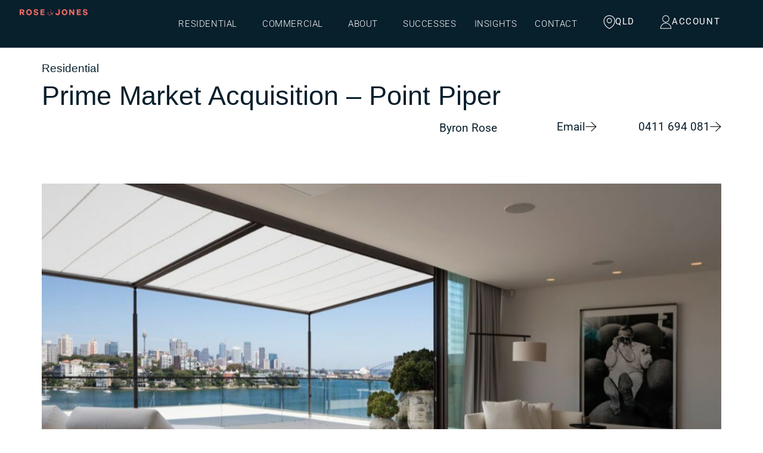

--- FILE ---
content_type: text/html; charset=UTF-8
request_url: https://queensland.roseandjones.com.au/propertie/prime-market-acquisition-point-piper-2/
body_size: 41346
content:

<!DOCTYPE html>
<html lang="en-AU">

<head>
	<meta charset="UTF-8">
	<meta name="viewport" content="width=device-width, initial-scale=1.0" />
		<meta name='robots' content='index, follow, max-image-preview:large, max-snippet:-1, max-video-preview:-1' />

	<!-- This site is optimized with the Yoast SEO plugin v26.6 - https://yoast.com/wordpress/plugins/seo/ -->
	<title>Prime Market Acquisition - Point Piper - Rose &amp; Jones | QLD</title>
	<link rel="canonical" href="https://queensland.roseandjones.com.au/propertie/prime-market-acquisition-point-piper-2/" />
	<meta property="og:locale" content="en_US" />
	<meta property="og:type" content="article" />
	<meta property="og:title" content="Prime Market Acquisition - Point Piper - Rose &amp; Jones | QLD" />
	<meta property="og:description" content="The client was repatriating to Australia and required a home with specific requirements.They wished to acquire a family home and initially had a budget of $30m. All opportunities sought were not on market and were sourced through relationships that had been developed with Rose &amp; Jones over 20+ years with key agents and due to [&hellip;]" />
	<meta property="og:url" content="https://queensland.roseandjones.com.au/propertie/prime-market-acquisition-point-piper-2/" />
	<meta property="og:site_name" content="Rose &amp; Jones | QLD" />
	<meta property="article:modified_time" content="2023-03-31T01:57:57+00:00" />
	<meta property="og:image" content="https://queensland.roseandjones.com.au/wp-content/uploads/sites/4/2023/03/Capture18-1.png" />
	<meta property="og:image:width" content="1076" />
	<meta property="og:image:height" content="714" />
	<meta property="og:image:type" content="image/png" />
	<meta name="twitter:card" content="summary_large_image" />
	<meta name="twitter:label1" content="Est. reading time" />
	<meta name="twitter:data1" content="1 minute" />
	<script type="application/ld+json" class="yoast-schema-graph">{"@context":"https://schema.org","@graph":[{"@type":"WebPage","@id":"https://queensland.roseandjones.com.au/propertie/prime-market-acquisition-point-piper-2/","url":"https://queensland.roseandjones.com.au/propertie/prime-market-acquisition-point-piper-2/","name":"Prime Market Acquisition - Point Piper - Rose &amp; Jones | QLD","isPartOf":{"@id":"https://queensland.roseandjones.com.au/#website"},"primaryImageOfPage":{"@id":"https://queensland.roseandjones.com.au/propertie/prime-market-acquisition-point-piper-2/#primaryimage"},"image":{"@id":"https://queensland.roseandjones.com.au/propertie/prime-market-acquisition-point-piper-2/#primaryimage"},"thumbnailUrl":"https://queensland.roseandjones.com.au/wp-content/uploads/sites/4/2023/03/Capture18-1.png","datePublished":"2023-03-23T22:13:41+00:00","dateModified":"2023-03-31T01:57:57+00:00","breadcrumb":{"@id":"https://queensland.roseandjones.com.au/propertie/prime-market-acquisition-point-piper-2/#breadcrumb"},"inLanguage":"en-AU","potentialAction":[{"@type":"ReadAction","target":["https://queensland.roseandjones.com.au/propertie/prime-market-acquisition-point-piper-2/"]}]},{"@type":"ImageObject","inLanguage":"en-AU","@id":"https://queensland.roseandjones.com.au/propertie/prime-market-acquisition-point-piper-2/#primaryimage","url":"https://queensland.roseandjones.com.au/wp-content/uploads/sites/4/2023/03/Capture18-1.png","contentUrl":"https://queensland.roseandjones.com.au/wp-content/uploads/sites/4/2023/03/Capture18-1.png","width":1076,"height":714},{"@type":"BreadcrumbList","@id":"https://queensland.roseandjones.com.au/propertie/prime-market-acquisition-point-piper-2/#breadcrumb","itemListElement":[{"@type":"ListItem","position":1,"name":"Propertie","item":"https://queensland.roseandjones.com.au/propertie/"},{"@type":"ListItem","position":2,"name":"Prime Market Acquisition &#8211; Point Piper"}]},{"@type":"WebSite","@id":"https://queensland.roseandjones.com.au/#website","url":"https://queensland.roseandjones.com.au/","name":"Rose &amp; Jones | QLD","description":"QLD","publisher":{"@id":"https://queensland.roseandjones.com.au/#organization"},"potentialAction":[{"@type":"SearchAction","target":{"@type":"EntryPoint","urlTemplate":"https://queensland.roseandjones.com.au/?s={search_term_string}"},"query-input":{"@type":"PropertyValueSpecification","valueRequired":true,"valueName":"search_term_string"}}],"inLanguage":"en-AU"},{"@type":"Organization","@id":"https://queensland.roseandjones.com.au/#organization","name":"Rose &amp; Jones | QLD","url":"https://queensland.roseandjones.com.au/","logo":{"@type":"ImageObject","inLanguage":"en-AU","@id":"https://queensland.roseandjones.com.au/#/schema/logo/image/","url":"https://queensland.roseandjones.com.au/wp-content/uploads/sites/4/2022/12/RJ_Logo-Wordmark_Watermelon_RGB.png","contentUrl":"https://queensland.roseandjones.com.au/wp-content/uploads/sites/4/2022/12/RJ_Logo-Wordmark_Watermelon_RGB.png","width":1098,"height":323,"caption":"Rose &amp; Jones | QLD"},"image":{"@id":"https://queensland.roseandjones.com.au/#/schema/logo/image/"}}]}</script>
	<!-- / Yoast SEO plugin. -->


<link rel="alternate" type="application/rss+xml" title="Rose &amp; Jones | QLD &raquo; Feed" href="https://queensland.roseandjones.com.au/feed/" />
<link rel="alternate" type="application/rss+xml" title="Rose &amp; Jones | QLD &raquo; Comments Feed" href="https://queensland.roseandjones.com.au/comments/feed/" />
<link rel="alternate" title="oEmbed (JSON)" type="application/json+oembed" href="https://queensland.roseandjones.com.au/wp-json/oembed/1.0/embed?url=https%3A%2F%2Fqueensland.roseandjones.com.au%2Fpropertie%2Fprime-market-acquisition-point-piper-2%2F" />
<link rel="alternate" title="oEmbed (XML)" type="text/xml+oembed" href="https://queensland.roseandjones.com.au/wp-json/oembed/1.0/embed?url=https%3A%2F%2Fqueensland.roseandjones.com.au%2Fpropertie%2Fprime-market-acquisition-point-piper-2%2F&#038;format=xml" />
<style id='wp-img-auto-sizes-contain-inline-css'>
img:is([sizes=auto i],[sizes^="auto," i]){contain-intrinsic-size:3000px 1500px}
/*# sourceURL=wp-img-auto-sizes-contain-inline-css */
</style>
<link rel='stylesheet' id='elementor-frontend-css' href='https://queensland.roseandjones.com.au/wp-content/plugins/elementor/assets/css/frontend.min.css?ver=3.33.5' media='all' />
<link rel='stylesheet' id='elementor-post-1708-css' href='https://queensland.roseandjones.com.au/wp-content/uploads/sites/4/elementor/css/post-1708.css?ver=1766015427' media='all' />
<style id='wp-emoji-styles-inline-css'>

	img.wp-smiley, img.emoji {
		display: inline !important;
		border: none !important;
		box-shadow: none !important;
		height: 1em !important;
		width: 1em !important;
		margin: 0 0.07em !important;
		vertical-align: -0.1em !important;
		background: none !important;
		padding: 0 !important;
	}
/*# sourceURL=wp-emoji-styles-inline-css */
</style>
<link rel='stylesheet' id='wp-block-library-css' href='https://queensland.roseandjones.com.au/wp-includes/css/dist/block-library/style.min.css?ver=6.9' media='all' />
<style id='global-styles-inline-css'>
:root{--wp--preset--aspect-ratio--square: 1;--wp--preset--aspect-ratio--4-3: 4/3;--wp--preset--aspect-ratio--3-4: 3/4;--wp--preset--aspect-ratio--3-2: 3/2;--wp--preset--aspect-ratio--2-3: 2/3;--wp--preset--aspect-ratio--16-9: 16/9;--wp--preset--aspect-ratio--9-16: 9/16;--wp--preset--color--black: #000000;--wp--preset--color--cyan-bluish-gray: #abb8c3;--wp--preset--color--white: #ffffff;--wp--preset--color--pale-pink: #f78da7;--wp--preset--color--vivid-red: #cf2e2e;--wp--preset--color--luminous-vivid-orange: #ff6900;--wp--preset--color--luminous-vivid-amber: #fcb900;--wp--preset--color--light-green-cyan: #7bdcb5;--wp--preset--color--vivid-green-cyan: #00d084;--wp--preset--color--pale-cyan-blue: #8ed1fc;--wp--preset--color--vivid-cyan-blue: #0693e3;--wp--preset--color--vivid-purple: #9b51e0;--wp--preset--gradient--vivid-cyan-blue-to-vivid-purple: linear-gradient(135deg,rgb(6,147,227) 0%,rgb(155,81,224) 100%);--wp--preset--gradient--light-green-cyan-to-vivid-green-cyan: linear-gradient(135deg,rgb(122,220,180) 0%,rgb(0,208,130) 100%);--wp--preset--gradient--luminous-vivid-amber-to-luminous-vivid-orange: linear-gradient(135deg,rgb(252,185,0) 0%,rgb(255,105,0) 100%);--wp--preset--gradient--luminous-vivid-orange-to-vivid-red: linear-gradient(135deg,rgb(255,105,0) 0%,rgb(207,46,46) 100%);--wp--preset--gradient--very-light-gray-to-cyan-bluish-gray: linear-gradient(135deg,rgb(238,238,238) 0%,rgb(169,184,195) 100%);--wp--preset--gradient--cool-to-warm-spectrum: linear-gradient(135deg,rgb(74,234,220) 0%,rgb(151,120,209) 20%,rgb(207,42,186) 40%,rgb(238,44,130) 60%,rgb(251,105,98) 80%,rgb(254,248,76) 100%);--wp--preset--gradient--blush-light-purple: linear-gradient(135deg,rgb(255,206,236) 0%,rgb(152,150,240) 100%);--wp--preset--gradient--blush-bordeaux: linear-gradient(135deg,rgb(254,205,165) 0%,rgb(254,45,45) 50%,rgb(107,0,62) 100%);--wp--preset--gradient--luminous-dusk: linear-gradient(135deg,rgb(255,203,112) 0%,rgb(199,81,192) 50%,rgb(65,88,208) 100%);--wp--preset--gradient--pale-ocean: linear-gradient(135deg,rgb(255,245,203) 0%,rgb(182,227,212) 50%,rgb(51,167,181) 100%);--wp--preset--gradient--electric-grass: linear-gradient(135deg,rgb(202,248,128) 0%,rgb(113,206,126) 100%);--wp--preset--gradient--midnight: linear-gradient(135deg,rgb(2,3,129) 0%,rgb(40,116,252) 100%);--wp--preset--font-size--small: 13px;--wp--preset--font-size--medium: 20px;--wp--preset--font-size--large: 36px;--wp--preset--font-size--x-large: 42px;--wp--preset--spacing--20: 0.44rem;--wp--preset--spacing--30: 0.67rem;--wp--preset--spacing--40: 1rem;--wp--preset--spacing--50: 1.5rem;--wp--preset--spacing--60: 2.25rem;--wp--preset--spacing--70: 3.38rem;--wp--preset--spacing--80: 5.06rem;--wp--preset--shadow--natural: 6px 6px 9px rgba(0, 0, 0, 0.2);--wp--preset--shadow--deep: 12px 12px 50px rgba(0, 0, 0, 0.4);--wp--preset--shadow--sharp: 6px 6px 0px rgba(0, 0, 0, 0.2);--wp--preset--shadow--outlined: 6px 6px 0px -3px rgb(255, 255, 255), 6px 6px rgb(0, 0, 0);--wp--preset--shadow--crisp: 6px 6px 0px rgb(0, 0, 0);}:root { --wp--style--global--content-size: 800px;--wp--style--global--wide-size: 1200px; }:where(body) { margin: 0; }.wp-site-blocks > .alignleft { float: left; margin-right: 2em; }.wp-site-blocks > .alignright { float: right; margin-left: 2em; }.wp-site-blocks > .aligncenter { justify-content: center; margin-left: auto; margin-right: auto; }:where(.wp-site-blocks) > * { margin-block-start: 24px; margin-block-end: 0; }:where(.wp-site-blocks) > :first-child { margin-block-start: 0; }:where(.wp-site-blocks) > :last-child { margin-block-end: 0; }:root { --wp--style--block-gap: 24px; }:root :where(.is-layout-flow) > :first-child{margin-block-start: 0;}:root :where(.is-layout-flow) > :last-child{margin-block-end: 0;}:root :where(.is-layout-flow) > *{margin-block-start: 24px;margin-block-end: 0;}:root :where(.is-layout-constrained) > :first-child{margin-block-start: 0;}:root :where(.is-layout-constrained) > :last-child{margin-block-end: 0;}:root :where(.is-layout-constrained) > *{margin-block-start: 24px;margin-block-end: 0;}:root :where(.is-layout-flex){gap: 24px;}:root :where(.is-layout-grid){gap: 24px;}.is-layout-flow > .alignleft{float: left;margin-inline-start: 0;margin-inline-end: 2em;}.is-layout-flow > .alignright{float: right;margin-inline-start: 2em;margin-inline-end: 0;}.is-layout-flow > .aligncenter{margin-left: auto !important;margin-right: auto !important;}.is-layout-constrained > .alignleft{float: left;margin-inline-start: 0;margin-inline-end: 2em;}.is-layout-constrained > .alignright{float: right;margin-inline-start: 2em;margin-inline-end: 0;}.is-layout-constrained > .aligncenter{margin-left: auto !important;margin-right: auto !important;}.is-layout-constrained > :where(:not(.alignleft):not(.alignright):not(.alignfull)){max-width: var(--wp--style--global--content-size);margin-left: auto !important;margin-right: auto !important;}.is-layout-constrained > .alignwide{max-width: var(--wp--style--global--wide-size);}body .is-layout-flex{display: flex;}.is-layout-flex{flex-wrap: wrap;align-items: center;}.is-layout-flex > :is(*, div){margin: 0;}body .is-layout-grid{display: grid;}.is-layout-grid > :is(*, div){margin: 0;}body{padding-top: 0px;padding-right: 0px;padding-bottom: 0px;padding-left: 0px;}a:where(:not(.wp-element-button)){text-decoration: underline;}:root :where(.wp-element-button, .wp-block-button__link){background-color: #32373c;border-width: 0;color: #fff;font-family: inherit;font-size: inherit;font-style: inherit;font-weight: inherit;letter-spacing: inherit;line-height: inherit;padding-top: calc(0.667em + 2px);padding-right: calc(1.333em + 2px);padding-bottom: calc(0.667em + 2px);padding-left: calc(1.333em + 2px);text-decoration: none;text-transform: inherit;}.has-black-color{color: var(--wp--preset--color--black) !important;}.has-cyan-bluish-gray-color{color: var(--wp--preset--color--cyan-bluish-gray) !important;}.has-white-color{color: var(--wp--preset--color--white) !important;}.has-pale-pink-color{color: var(--wp--preset--color--pale-pink) !important;}.has-vivid-red-color{color: var(--wp--preset--color--vivid-red) !important;}.has-luminous-vivid-orange-color{color: var(--wp--preset--color--luminous-vivid-orange) !important;}.has-luminous-vivid-amber-color{color: var(--wp--preset--color--luminous-vivid-amber) !important;}.has-light-green-cyan-color{color: var(--wp--preset--color--light-green-cyan) !important;}.has-vivid-green-cyan-color{color: var(--wp--preset--color--vivid-green-cyan) !important;}.has-pale-cyan-blue-color{color: var(--wp--preset--color--pale-cyan-blue) !important;}.has-vivid-cyan-blue-color{color: var(--wp--preset--color--vivid-cyan-blue) !important;}.has-vivid-purple-color{color: var(--wp--preset--color--vivid-purple) !important;}.has-black-background-color{background-color: var(--wp--preset--color--black) !important;}.has-cyan-bluish-gray-background-color{background-color: var(--wp--preset--color--cyan-bluish-gray) !important;}.has-white-background-color{background-color: var(--wp--preset--color--white) !important;}.has-pale-pink-background-color{background-color: var(--wp--preset--color--pale-pink) !important;}.has-vivid-red-background-color{background-color: var(--wp--preset--color--vivid-red) !important;}.has-luminous-vivid-orange-background-color{background-color: var(--wp--preset--color--luminous-vivid-orange) !important;}.has-luminous-vivid-amber-background-color{background-color: var(--wp--preset--color--luminous-vivid-amber) !important;}.has-light-green-cyan-background-color{background-color: var(--wp--preset--color--light-green-cyan) !important;}.has-vivid-green-cyan-background-color{background-color: var(--wp--preset--color--vivid-green-cyan) !important;}.has-pale-cyan-blue-background-color{background-color: var(--wp--preset--color--pale-cyan-blue) !important;}.has-vivid-cyan-blue-background-color{background-color: var(--wp--preset--color--vivid-cyan-blue) !important;}.has-vivid-purple-background-color{background-color: var(--wp--preset--color--vivid-purple) !important;}.has-black-border-color{border-color: var(--wp--preset--color--black) !important;}.has-cyan-bluish-gray-border-color{border-color: var(--wp--preset--color--cyan-bluish-gray) !important;}.has-white-border-color{border-color: var(--wp--preset--color--white) !important;}.has-pale-pink-border-color{border-color: var(--wp--preset--color--pale-pink) !important;}.has-vivid-red-border-color{border-color: var(--wp--preset--color--vivid-red) !important;}.has-luminous-vivid-orange-border-color{border-color: var(--wp--preset--color--luminous-vivid-orange) !important;}.has-luminous-vivid-amber-border-color{border-color: var(--wp--preset--color--luminous-vivid-amber) !important;}.has-light-green-cyan-border-color{border-color: var(--wp--preset--color--light-green-cyan) !important;}.has-vivid-green-cyan-border-color{border-color: var(--wp--preset--color--vivid-green-cyan) !important;}.has-pale-cyan-blue-border-color{border-color: var(--wp--preset--color--pale-cyan-blue) !important;}.has-vivid-cyan-blue-border-color{border-color: var(--wp--preset--color--vivid-cyan-blue) !important;}.has-vivid-purple-border-color{border-color: var(--wp--preset--color--vivid-purple) !important;}.has-vivid-cyan-blue-to-vivid-purple-gradient-background{background: var(--wp--preset--gradient--vivid-cyan-blue-to-vivid-purple) !important;}.has-light-green-cyan-to-vivid-green-cyan-gradient-background{background: var(--wp--preset--gradient--light-green-cyan-to-vivid-green-cyan) !important;}.has-luminous-vivid-amber-to-luminous-vivid-orange-gradient-background{background: var(--wp--preset--gradient--luminous-vivid-amber-to-luminous-vivid-orange) !important;}.has-luminous-vivid-orange-to-vivid-red-gradient-background{background: var(--wp--preset--gradient--luminous-vivid-orange-to-vivid-red) !important;}.has-very-light-gray-to-cyan-bluish-gray-gradient-background{background: var(--wp--preset--gradient--very-light-gray-to-cyan-bluish-gray) !important;}.has-cool-to-warm-spectrum-gradient-background{background: var(--wp--preset--gradient--cool-to-warm-spectrum) !important;}.has-blush-light-purple-gradient-background{background: var(--wp--preset--gradient--blush-light-purple) !important;}.has-blush-bordeaux-gradient-background{background: var(--wp--preset--gradient--blush-bordeaux) !important;}.has-luminous-dusk-gradient-background{background: var(--wp--preset--gradient--luminous-dusk) !important;}.has-pale-ocean-gradient-background{background: var(--wp--preset--gradient--pale-ocean) !important;}.has-electric-grass-gradient-background{background: var(--wp--preset--gradient--electric-grass) !important;}.has-midnight-gradient-background{background: var(--wp--preset--gradient--midnight) !important;}.has-small-font-size{font-size: var(--wp--preset--font-size--small) !important;}.has-medium-font-size{font-size: var(--wp--preset--font-size--medium) !important;}.has-large-font-size{font-size: var(--wp--preset--font-size--large) !important;}.has-x-large-font-size{font-size: var(--wp--preset--font-size--x-large) !important;}
:root :where(.wp-block-pullquote){font-size: 1.5em;line-height: 1.6;}
/*# sourceURL=global-styles-inline-css */
</style>
<link rel='stylesheet' id='wpsm_counter-font-awesome-front-css' href='https://queensland.roseandjones.com.au/wp-content/plugins/counter-number-showcase/assets/css/font-awesome/css/font-awesome.min.css?ver=6.9' media='all' />
<link rel='stylesheet' id='wpsm_counter_bootstrap-front-css' href='https://queensland.roseandjones.com.au/wp-content/plugins/counter-number-showcase/assets/css/bootstrap-front.css?ver=6.9' media='all' />
<link rel='stylesheet' id='wpsm_counter_column-css' href='https://queensland.roseandjones.com.au/wp-content/plugins/counter-number-showcase/assets/css/counter-column.css?ver=6.9' media='all' />
<link rel='stylesheet' id='contact-form-7-css' href='https://queensland.roseandjones.com.au/wp-content/plugins/contact-form-7/includes/css/styles.css?ver=6.1.4' media='all' />
<link rel='stylesheet' id='hello-elementor-css' href='https://queensland.roseandjones.com.au/wp-content/themes/hello-elementor/assets/css/reset.css?ver=3.4.5' media='all' />
<link rel='stylesheet' id='hello-elementor-theme-style-css' href='https://queensland.roseandjones.com.au/wp-content/themes/hello-elementor/assets/css/theme.css?ver=3.4.5' media='all' />
<link rel='stylesheet' id='hello-elementor-header-footer-css' href='https://queensland.roseandjones.com.au/wp-content/themes/hello-elementor/assets/css/header-footer.css?ver=3.4.5' media='all' />
<link rel='stylesheet' id='elementor-post-7-css' href='https://queensland.roseandjones.com.au/wp-content/uploads/sites/4/elementor/css/post-7.css?ver=1766015505' media='all' />
<link rel='stylesheet' id='widget-heading-css' href='https://queensland.roseandjones.com.au/wp-content/plugins/elementor/assets/css/widget-heading.min.css?ver=3.33.5' media='all' />
<link rel='stylesheet' id='widget-icon-list-css' href='https://queensland.roseandjones.com.au/wp-content/plugins/elementor/assets/css/widget-icon-list.min.css?ver=3.33.5' media='all' />
<link rel='stylesheet' id='widget-form-css' href='https://queensland.roseandjones.com.au/wp-content/plugins/elementor-pro/assets/css/widget-form.min.css?ver=3.33.2' media='all' />
<link rel='stylesheet' id='widget-social-icons-css' href='https://queensland.roseandjones.com.au/wp-content/plugins/elementor/assets/css/widget-social-icons.min.css?ver=3.33.5' media='all' />
<link rel='stylesheet' id='e-apple-webkit-css' href='https://queensland.roseandjones.com.au/wp-content/plugins/elementor/assets/css/conditionals/apple-webkit.min.css?ver=3.33.5' media='all' />
<link rel='stylesheet' id='widget-image-css' href='https://queensland.roseandjones.com.au/wp-content/plugins/elementor/assets/css/widget-image.min.css?ver=3.33.5' media='all' />
<link rel='stylesheet' id='widget-image-box-css' href='https://queensland.roseandjones.com.au/wp-content/plugins/elementor/assets/css/widget-image-box.min.css?ver=3.33.5' media='all' />
<link rel='stylesheet' id='swiper-css' href='https://queensland.roseandjones.com.au/wp-content/plugins/elementor/assets/lib/swiper/v8/css/swiper.min.css?ver=8.4.5' media='all' />
<link rel='stylesheet' id='e-swiper-css' href='https://queensland.roseandjones.com.au/wp-content/plugins/elementor/assets/css/conditionals/e-swiper.min.css?ver=3.33.5' media='all' />
<link rel='stylesheet' id='widget-testimonial-carousel-css' href='https://queensland.roseandjones.com.au/wp-content/plugins/elementor-pro/assets/css/widget-testimonial-carousel.min.css?ver=3.33.2' media='all' />
<link rel='stylesheet' id='widget-carousel-module-base-css' href='https://queensland.roseandjones.com.au/wp-content/plugins/elementor-pro/assets/css/widget-carousel-module-base.min.css?ver=3.33.2' media='all' />
<link rel='stylesheet' id='widget-post-navigation-css' href='https://queensland.roseandjones.com.au/wp-content/plugins/elementor-pro/assets/css/widget-post-navigation.min.css?ver=3.33.2' media='all' />
<link rel='stylesheet' id='elementor-icons-css' href='https://queensland.roseandjones.com.au/wp-content/plugins/elementor/assets/lib/eicons/css/elementor-icons.min.css?ver=5.44.0' media='all' />
<link rel='stylesheet' id='elementor-post-335-css' href='https://queensland.roseandjones.com.au/wp-content/uploads/sites/4/elementor/css/post-335.css?ver=1766015506' media='all' />
<link rel='stylesheet' id='elementor-post-1388-css' href='https://queensland.roseandjones.com.au/wp-content/uploads/sites/4/elementor/css/post-1388.css?ver=1766015427' media='all' />
<link rel='stylesheet' id='ekit-widget-styles-css' href='https://queensland.roseandjones.com.au/wp-content/plugins/elementskit-lite/widgets/init/assets/css/widget-styles.css?ver=3.7.7' media='all' />
<link rel='stylesheet' id='ekit-responsive-css' href='https://queensland.roseandjones.com.au/wp-content/plugins/elementskit-lite/widgets/init/assets/css/responsive.css?ver=3.7.7' media='all' />
<link rel='stylesheet' id='elementor-gf-local-roboto-css' href='https://queensland.roseandjones.com.au/wp-content/uploads/sites/4/elementor/google-fonts/css/roboto.css?ver=1744677360' media='all' />
<link rel='stylesheet' id='elementor-gf-local-robotoslab-css' href='https://queensland.roseandjones.com.au/wp-content/uploads/sites/4/elementor/google-fonts/css/robotoslab.css?ver=1744677362' media='all' />
<link rel='stylesheet' id='elementor-icons-shared-0-css' href='https://queensland.roseandjones.com.au/wp-content/plugins/elementor/assets/lib/font-awesome/css/fontawesome.min.css?ver=5.15.3' media='all' />
<link rel='stylesheet' id='elementor-icons-fa-solid-css' href='https://queensland.roseandjones.com.au/wp-content/plugins/elementor/assets/lib/font-awesome/css/solid.min.css?ver=5.15.3' media='all' />
<link rel='stylesheet' id='elementor-icons-fa-brands-css' href='https://queensland.roseandjones.com.au/wp-content/plugins/elementor/assets/lib/font-awesome/css/brands.min.css?ver=5.15.3' media='all' />
<script src="https://queensland.roseandjones.com.au/wp-includes/js/jquery/jquery.min.js?ver=3.7.1" id="jquery-core-js"></script>
<script src="https://queensland.roseandjones.com.au/wp-includes/js/jquery/jquery-migrate.min.js?ver=3.4.1" id="jquery-migrate-js"></script>
<link rel="https://api.w.org/" href="https://queensland.roseandjones.com.au/wp-json/" /><link rel="alternate" title="JSON" type="application/json" href="https://queensland.roseandjones.com.au/wp-json/wp/v2/propertie/30892" /><link rel="EditURI" type="application/rsd+xml" title="RSD" href="https://queensland.roseandjones.com.au/xmlrpc.php?rsd" />
<link rel='shortlink' href='https://queensland.roseandjones.com.au/?p=30892' />
<!-- Start of HubSpot Embed Code -->

<script type="text/javascript" id="hs-script-loader" async defer src="//js.hs-scripts.com/20571670.js"></script>

<!-- End of HubSpot Embed Code -->
<script>(function (window) {
    console.log('Loading marker.io plugin...');

    if (window.__Marker || window !== window.top) { return; }
    window.__Marker = {};

    window.markerConfig = {
      project: '68195f829fe618ecfed244de',
      source: 'wordpress',
      
    };

    const script = document.createElement('script');
    script.async = 1;
    script.src = 'https://edge.marker.io/latest/shim.js';
    document.head.appendChild(script);
  })(window);</script><meta name="generator" content="Elementor 3.33.5; features: additional_custom_breakpoints; settings: css_print_method-external, google_font-enabled, font_display-swap">
<!-- Google Tag Manager -->

<script>(function(w,d,s,l,i){w[l]=w[l]||[];w[l].push({'gtm.start':
new Date().getTime(),event:'gtm.js'});var f=d.getElementsByTagName(s)[0],
j=d.createElement(s),dl=l!='dataLayer'?'&l='+l:'';j.async=true;j.src=
'https://www.googletagmanager.com/gtm.js?id='+i+dl;f.parentNode.insertBefore(j,f);
})(window,document,'script','dataLayer','GTM-MJQ26RT');</script>

<!-- End Google Tag Manager -->



<!-- Google Tag Manager (noscript) -->

<noscript><iframe src="https://www.googletagmanager.com/ns.html?id=GTM-MJQ26RT" height="0" width="0" style="display:none;visibility:hidden"></iframe></noscript>

<!-- End Google Tag Manager (noscript) -->

<!-- Meta Pixel Code -->

<script>
!function(f,b,e,v,n,t,s)
{if(f.fbq)return;n=f.fbq=function(){n.callMethod?
n.callMethod.apply(n,arguments):n.queue.push(arguments)};
if(!f._fbq)f._fbq=n;n.push=n;n.loaded=!0;n.version='2.0';
n.queue=[];t=b.createElement(e);t.async=!0;
t.src=v;s=b.getElementsByTagName(e)[0];
s.parentNode.insertBefore(t,s)}(window, document,'script',
'https://connect.facebook.net/en_US/fbevents.js&#39;);
fbq('init', '748530413400446');
fbq('track', 'PageView');
</script>

<noscript><img height="1" width="1" style="display:none" src="https://www.facebook.com/tr?id=748530413400446&ev=PageView&noscript=1" /></noscript>

<!-- End Meta Pixel Code -->
<meta name="google-site-verification" content="Wu_h6i9vFpw6AHaWFg3k86olI50t0LiS0tSHxRpE31M" />
<!-- Meta Pixel Code -->
<script>
!function(f,b,e,v,n,t,s)
{if(f.fbq)return;n=f.fbq=function(){n.callMethod?
n.callMethod.apply(n,arguments):n.queue.push(arguments)};
if(!f._fbq)f._fbq=n;n.push=n;n.loaded=!0;n.version='2.0';
n.queue=[];t=b.createElement(e);t.async=!0;
t.src=v;s=b.getElementsByTagName(e)[0];
s.parentNode.insertBefore(t,s)}(window, document,'script',
'https://connect.facebook.net/en_US/fbevents.js');
fbq('init', '748530413400446');
fbq('track', 'PageView');
</script>
<noscript><img height="1" width="1" style="display:none"
src="https://www.facebook.com/tr?id=748530413400446&ev=PageView&noscript=1"
/></noscript>
<!-- End Meta Pixel Code -->
<style>
	.hbspt-form {
		width: 100%;
	}	
	.hs_error_rollup {
		display: none;
	}
	.hbspt-form .field {
		margin-bottom: 20px;
	}
	.hbspt-form .hs-error-msgs ::marker  {
		color: #E86A64;
	}
	.hbspt-form .hs-error-msg  {
		color: #E86A64;
		font-size: 14px;
	}
	.hbspt-form [type=submit] {
		color: #E86A64;
		border-color: #E86A64;
	}
	.hbspt-form [type=submit]:hover {
		background-color: #E86A64;
		color: #fff;
	}
	.hbspt-form [type=submit]:focus {
		background-color: #E86A64 !important;
		color: #fff !important;
	}
	@media (max-width: 1000px) {
		.waw-our-team .elementor-tabs-wrapper {
			height: auto;
		}
		.team-list-section .e-con-inner .e-con-full {
			width: 100%;
		}
		.team-list-section .e-con-inner {
			flex-direction: column !important;
		}
	}

	a:not(.elementor-accordion-title):not([href]) {
		display: none !important;
	}
	

		.wawNewsletterForm h2,
		.wawLeadForm h2 {
			font-weight: 300;
			text-align: center;
			margin-bottom: 40px;
			line-height: 42px;
			font-size: 40px;
		}

		.wawNewsletterForm .elementor-heading-title {
			color: #fff;
		}

		input[type="date"],
		input[type="email"],
		input[type="number"],
		input[type="password"],
		input[type="search"],
		input[type="tel"],
		input[type="text"],
		input[type="url"],
		select,
		textarea {
			padding-left: 0;
			border-radius: unset !important;
		}
	
		.wawLeadForm .hs-error-msgs,
		.wawNewsletterForm .hs-error-msgs {
			padding-left: 0;
			list-style: none;
		}

		.wawNewsletterForm .hs-error-msg {
			color: #000;
		}
	.wawNewsletterForm .hs-richtext {
			color: #fff;
			font-size: 14px;
		}
		.wawNewsletterForm label {
			color: #fff;
		}

		.wawNewsletterForm label,
		.wawNewsletterForm input[type="date"],
		.wawNewsletterForm input[type="email"],
		.wawNewsletterForm input[type="number"],
		.wawNewsletterForm input[type="password"],
		.wawNewsletterForm input[type="search"],
		.wawNewsletterForm input[type="tel"],
		.wawNewsletterForm input[type="text"],
		.wawNewsletterForm input[type="url"],
		.wawNewsletterForm select,
		.wawNewsletterForm textarea {
			border-color: #fff;
			padding-left: 0;
			color: #fff;
		}

		.wawNewsletterForm .hbspt-form [type="submit"] {
			margin-top: 20px;
			color: #fff;
			border: 1px solid #fff;
		}
	.hs-form-checkbox label span {
		margin-left: 10px;
	}
	.hs-form-checkbox::marker {
		content: none;
	}
	.hs-fieldtype-checkbox .inputs-list {
		padding-left: 20px;
	}
	.hs-fieldtype-checkbox > label {
		margin-bottom: 10px;
	}
	
	
</style>
			<style>
				.e-con.e-parent:nth-of-type(n+4):not(.e-lazyloaded):not(.e-no-lazyload),
				.e-con.e-parent:nth-of-type(n+4):not(.e-lazyloaded):not(.e-no-lazyload) * {
					background-image: none !important;
				}
				@media screen and (max-height: 1024px) {
					.e-con.e-parent:nth-of-type(n+3):not(.e-lazyloaded):not(.e-no-lazyload),
					.e-con.e-parent:nth-of-type(n+3):not(.e-lazyloaded):not(.e-no-lazyload) * {
						background-image: none !important;
					}
				}
				@media screen and (max-height: 640px) {
					.e-con.e-parent:nth-of-type(n+2):not(.e-lazyloaded):not(.e-no-lazyload),
					.e-con.e-parent:nth-of-type(n+2):not(.e-lazyloaded):not(.e-no-lazyload) * {
						background-image: none !important;
					}
				}
			</style>
			<link rel="icon" href="https://queensland.roseandjones.com.au/wp-content/uploads/sites/4/2023/05/favicon.ico" sizes="32x32" />
<link rel="icon" href="https://queensland.roseandjones.com.au/wp-content/uploads/sites/4/2023/05/favicon.ico" sizes="192x192" />
<link rel="apple-touch-icon" href="https://queensland.roseandjones.com.au/wp-content/uploads/sites/4/2023/05/favicon.ico" />
<meta name="msapplication-TileImage" content="https://queensland.roseandjones.com.au/wp-content/uploads/sites/4/2023/05/favicon.ico" />
		<style id="wp-custom-css">
			/* ----- MAIN CSS ------ */
.page-header {
	display: none;
}
a {
	text-decoration: none !important;
}

@media (max-width: 468px) {
.archive-post	.elementor-post__badge {
		position: absolute !important;
	top: 0% !important;
	bottom: 120% !important;
	}
}
.archive-post .elementor-post__thumbnail {
	padding-bottom: 400px !important;
}
.archive-post .elementor-post__thumbnail img {
		object-fit: cover !important;
	}
.archive-post .elementor-post__badge{
    font-size: 16px !important;
    padding: 0px !important;
    bottom: auto;
    top: 415px !important;
}
.red-title {
color: var( --e-global-color-accent );
    font-family: "Cambira Italic";
		font-style: italic !important;
    font-weight: 300;
    line-height: 0;
}
.red-title-d {
	color: #081f2c;
    font-family: "Cambira Italic";
		font-style: italic !important;
    font-weight: 300;
    line-height: 0;
}
.neighbors-cards img {
    height: 400px;
    width: 100%;
    object-fit: cover;
} 
#breadcrumbs a {
	text-decoration: none;
}
#breadcrumbs .breadcrumbs a  {
	font-size: 17px !important;
}
#breadcrumbs .breadcrumb_last  {
	font-weight: 500;
}
#breadcrumbs span  {
	margin: 0px 10px
}
#breadcrumbs span:first-child {
	margin-left: 0px !important;
}
.btn-player svg {
	font-size: 85px;
}


.elementor-swiper-button-prev{
	left: 30px !important;
}

.hero-img .elementor-swiper-button-next{
	left: 77px !important;
}

/* ----- Tabs CSS ------ */
.tabs-style .elementor-tab-title {
	width: 220px;
	text-align: center !important;
	border: 1px solid #B7B7B7 !important;
	margin-right: 40px; 
}
.tabs-style .elementor-tab-title.elementor-active {
	border: 1px solid #e86a64 !important;
}
.tabs-style .elementor-tab-title:last-child {
	margin-right: 0px;
}

.elementor-tabs-wrapper{
	height: 50px;
}

@media (min-width: 768px) {
#m-tabs .elementor-tabs-wrapper {
display: flex;
flex-direction: row !important;
}
}
@media (min-width: 320px) {
#m-tabs .elementor-tabs-wrapper {
display: flex;
flex-direction: column;
text-align: center;
}
}
@media (min-width: 320px) {
#m-tabs .elementor-tab-mobile-title {
display: none;
}
}
@media (max-width: 768px) {
			.tabs-style .elementor-tab-title {
	margin-right: 0px;
		width: 100%;
		margin-bottom: 5px;
}
}
/* ----- Homepage ------ */

.hero-img figure {
    height: 580px;
}
.hero-img img {
   height: 100%;
   object-fit: cover;
}
@media screen and (max-width: 468px) {
    .hero-img figure {
    height: 320px;
}
}

@media (min-width: 767px){
	.hero-img .elementor-swiper-button {
    top: 70% !important;
} 
}

.hero-img .elementor-swiper-button-next {
    left: 50px;
}

.arrow-btn .elementor-button-icon {
    font-size: 30px;
}
/* - NEW slider - */
.slider-container {
    overflow: hidden;
}

.slider-full-width .owl-nav .owl-prev, .owl-next {
	color: transparent !important;
	margin-right: 60px;
}
.slider-full-width .owl-nav .owl-prev {
	left: auto !important;
	right: 40px !important;
}
.slider-full-width .owl-nav .owl-next :after {
	content: url('https://queensland.roseandjones.com.au/wp-content/uploads/sites/4/2023/01/arrow-next-slider.svg');
}
.slider-full-width .owl-nav .owl-prev:after {
	content: url('https://queensland.roseandjones.com.au/wp-content/uploads/sites/4/2023/01/arrow-prev-slider.svg');
}


/* - slider testimonial  - */
.review-slider img {
    object-fit: contain !important;
}
.review-slider .elementor-testimonial__cite {
	text-align: right;
}
.review-slider  .elementor-swiper-button {
    top: -30px;
    justify-content: end;
    margin-right: 100px !important;
	color: transparent !important;
 }
.review-slider  .elementor-swiper-button-prev {
    right: 40px !important;
}
.review-slider  .elementor-swiper-button-prev:after {
	content: url(https://queensland.roseandjones.com.au/wp-content/uploads/sites/4/2023/01/arrow-prev-slider.svg);
}
.review-slider .elementor-swiper-button-next:after {
	content: url(https://queensland.roseandjones.com.au/wp-content/uploads/sites/4/2023/01/arrow-next-slider.svg);
}
.review-slider .elementor-swiper-button-next {
	right: 0px !important;
}
/* - partners gallery  - */
.gallery-partners img {
   height: 50px;
   object-fit: contain;
}

/* ----- Buyer's Agent ------ */
.faq-grey .elementor-accordion .elementor-tab-title {
    padding: 20px 0px;
}
/* - faq-section - */
.faq-section .elementor-accordion-item {
    margin-bottom: 60px;
    padding: 30px 0px 10px 180px;
    border-bottom: 1px solid #FFFFFF !important;
}

.faq-section .elementor-accordion .elementor-tab-title {
    padding: 0px;
}
.faq-section .tab-subtitle {
 color: #B5BCC0 ;
 line-height: 1.4em;
 font-size: 17px;
}

.faq-section .elementor-accordion-title {
 font-size: 32px !important;
}


@media(min-width: 767px){
	.faq-section .elementor-tab-title {
   height: 140px !important;
}
	
.faq-section .elementor-accordion-icon:before {
   content: url(https://queensland.roseandjones.com.au/wp-content/uploads/sites/4/2023/01/Image-3.svg);
   position: absolute;
   left: 0px;
   margin-top: -30px;
}

.faq-section [data-tab="2"] .elementor-accordion-icon:before {
   content: url(https://queensland.roseandjones.com.au/wp-content/uploads/sites/4/2023/01/Image-5-1.svg) !important;
}
.faq-section [data-tab="3"] .elementor-accordion-icon:before {
   content: url(https://queensland.roseandjones.com.au/wp-content/uploads/sites/4/2023/01/Image-6.svg) !important;
}
	
	   .faq-section .elementor-accordion-item {
    margin-bottom: 60px;
    padding: 30px 0px 10px 180px;
}

}
@media screen and (max-width: 768px) {
    .faq-section .elementor-accordion-title {
 font-size: 24px !important;
    
}
.elementor-accordion-item {
    margin-bottom: 60px;
    padding: 30px 20px 0px 180px;
}
	
		   .faq-section .elementor-accordion-item {
    margin-bottom: 60px;
padding: 0;
}
}
@media screen and (max-width: 468px) {
	

.faq-section .elementor-accordion-icon:before {
    width: 100%;
margin-top: -180px;
text-align: center;
}
	.faq-section .elementor-tab-title {
   padding: 10px 0px !important;
}
	.faq-section .elementor-tab-content {
		padding-top: 5px !important;
	}
.faq-section .elementor-accordion-title {
 line-height: 1.1em;
}
.faq-section .tab-subtitle {
 font-size: 16px;
}
}
/* ----- About Page ------ */
.team-list-section img {
    width: 100%;
    height: 370px;
    object-fit: cover;
}
/* - PROPERTY POSTS - */
.property-post .elementor-post__badge {
    font-size: 17px !important;
    padding: 0px !important;
    top: auto !important;
    bottom: 55px !important;
}
.property-post .next, .prev {
	color: white !important;
}
.property-post img {
	object-fit: cover !important;
}
.property-post .next:before {
	content: url('https://queensland.roseandjones.com.au/wp-content/uploads/sites/4/2023/01/next-post.svg');
}
.property-post .prev:before {
	content: url('https://queensland.roseandjones.com.au/wp-content/uploads/sites/4/2023/01/next-post-1.svg');
}


/* ---- Client Login Page --- */

.page-id-1872 .client-login .client-login-content{
		max-width: 1300px;
		margin: auto;
}

.page-id-1872 .client-login .client-login-content .image-wrap{
	position: relative;
}

.page-id-1872 .client-login .client-login-content .image-wrap figcaption{
	    position: absolute;
    bottom: 33px;
    font-style: normal;
    left: 50px;
    color: var( --e-global-color-secondary );
    font-family: "Calibre Font", Sans-serif;
    font-size: 54px;
    font-weight: 100;
}

.page-id-1872 .client-login .client-login-content > section{
    display: flex;
}

.page-id-1872 .client-login .client-login-content > section .text-wrap{
    width: 50%;
   	padding: 65px;
}

.page-id-1872 .client-login .client-login-content > section .text-wrap h3{
    font-size: 40px;
    font-weight: 300;
}

.page-id-1872 .client-login .client-login-content > section .text-wrap ul{
    margin-bottom: 38px;
}

.page-id-1872 .client-login .client-login-content > section .form-wrap{
    width: 50%;
    padding: 92px;
}

.page-id-1872 .client-login .client-login-content > section form {
	   width: 100%;
    padding: 20px;
    background-color: #E9E9E9;
    height: 500px;
}

.page-id-1872 .client-login .client-login-content > section form h3{
    font-size: 40px;
	font-weight: 300;
}

.page-id-1872 .client-login .client-login-content > section form .form-group{
    padding-bottom: 15px;
}

.page-id-1872 .client-login .client-login-content > section form .form-group input{
    border: none;
}

.page-id-1872 .client-login .client-login-content > section form button{
    width: 100%;
    margin-top: 6px;
	  display: block;
}

.page-id-1872 .client-login .client-login-content > section form .error-message{
    margin-top: 14px;
    color: #E86A64;
    font-size: 20px;
}

@media (max-width: 767px){
	
.page-id-1872 .client-login .client-login-content > section{
    display: block;
}
	
	.page-id-1872 .client-login .client-login-content > section .text-wrap{
    width: 100%;
}
	
	.page-id-1872 .client-login .client-login-content > section .form-wrap{
    width: 100%;
    padding: 42px;
}

}

/* --- Client Portal --- */

.page-id-29201 .progress-wrap .text-wrap {
	   font-size: 36px;
}

.page-id-29201 .progress-wrap .reports {
	   margin-top: 25px;
}


/* Video Pop-up */

.dialog-type-lightbox .dialog-widget-content:has(.elementor-video-container){
    left: 8%!important;
    width: 83vw;
}

.eicon-close:before{
	color: #000;
}

/* Posts */
.elementor-posts .elementor-post__card .elementor-post__thumbnail img {
    width: 471px !important;
    height: 598px!important;
}
	

	@media(max-width: 900px){
body > div.elementor.elementor-335.elementor-location-footer > div > div.elementor-element.elementor-element-710d831.e-con-full.e-con > div.elementor-element.elementor-element-676e07e.elementor-shape-circle.e-grid-align-left.elementor-grid-0.elementor-widget.elementor-widget-social-icons > .elementor-widget-container {
		margin-top: 0;
	}
	}

	
body.page-id-30782 .success-story-form form[data-name*="radio-step-"] 	[type=checkbox],
body.page-id-30782 .success-story-form [type=radio] {
    box-shadow: unset!important;
    position: unset!important;
    height: unset!important;
     width: unset!important; 
}

.grecaptcha-badge{
	visibility: hidden;
}

.elementor-1708 header:nth-of-type(2){
	display: none;
}

@media (min-width: 1025px){
	header ul li .elementskit-megamenu-panel{
		width: 750px!important;
	}
}

@media (max-width: 767px){
	.elementor-accordion-item {
		padding: 0;
		margin: 0;
	}
}

/* Benefits Section */

@media (max-width: 767px){
	.benefits-section > .e-con-inner [data-widget_type="icon-box.default"]{
		width: 100%;
	}
}


/***** CONTACT **********/
.btn-contact .elementor-button-text:first-of-type{
	background-color: #081F2C;
    color: #fff;
    padding: 10px 20px;
    font-size: 15px;
    font-family: "Calibre Font", Sans-serif;
    font-weight: 400;
}

		</style>
		</head>

<body class="wp-singular propertie-template-default single single-propertie postid-30892 wp-custom-logo wp-embed-responsive wp-theme-hello-elementor hello-elementor-default elementor-default elementor-kit-7 elementor-page-1388">

	<style>
/* 	Form Styling */
	
.slider-container	input[type=date], input[type=email], input[type=number], input[type=password], input[type=search], input[type=tel], input[type=text], input[type=url], select, textarea {
    background: transparent;
    border-top: 0;
    border-left: 0;
    border-right: 0;
}
	
/* .slider-container	input[type=checkbox]:checked:before {
    background-color: red; 
    border-color: red; 
} */
	
.slider-container input[type="radio"] {
  display: grid;
  place-content: center;
}

.slider-container input[type="radio"]::before {
  content: "";
  width: 0.65em;
  height: 0.65em;
  border-radius: 50%;
  transform: scale(0);
  transition: 120ms transform ease-in-out;
}

.slider-container input[type="radio"]:checked::before {
  transform: scale(1);
}

.slider-container input[type="radio"]:focus {
  box-shadow: inset 1em 1em var(--e-global-color-accent);
}

.slider-container form .form-start-success {
  font-size: 34px;
  font-weight: 300;
  line-height: 1.3em;
  text-align: center;
}

.slider-container form .elementor-kit-7 p {
  color: var(--e-global-color-primary);
  font-size: 21px;
  font-weight: 300;
}


	
/* 	******************** Step 2 Onwards **************************** */
.success-story-form	form [data-name*="radio_step_"] [class*="step-"]{
		display: flex;
    height: 100%;
    gap: 18px;
		justify-content: center;
	}
	
.success-story-form	form [data-name*="radio_step_"] .wpcf7-list-item{
		display: block;
    width: 50%;
    margin: 0;
    padding: 0;
    flex: 1 1 50%;
    height: 120px;
    background-color: #5e5e87;
    border-radius: 4px;
	  max-width: 180.5px;
	}

.success-story-form	form [data-name*="radio_step_"]  .wpcf7-list-item > label {
    text-align: center;
    height: 100%;
		position: relative;
	}
	
	
.success-story-form	form [data-name*="radio_step_"] .wpcf7-list-item > label .wpcf7-list-item-label{
		text-align: center;
    display: flex;
    justify-content: center;
    align-items: center;
    padding: 9px;
    font-size: 20px;
		
		position: absolute;
    z-index: 3;
    left: 0;
		width: 180.5px;
    height: 120px;
		
		color: #fff;
		
		transition: all 0.3s ease-in-out;
	}
	
.success-story-form form[data-name*="radio_step_"] 	[type=checkbox], [type=radio] {
    -webkit-box-sizing: border-box;
    box-sizing: border-box;
    padding: 0;
    box-shadow: inset 181px 100px #081F2C;
    background-color: blue;
    border-radius: 29px;
    position: absolute;
    left: 0;
    height: 120px;
    width: 180.5px;
    z-index: 1;
}
	
.success-story-form		form [data-name*="radio_step_"] input[type="radio"]:focus{
    box-shadow: inset 181px 100px #E86A64;
    box-sizing: border-box;
    padding: 0;
    position: absolute;
    left: 0;
	}

		.success-story-form		form [data-name*="radio_step_"] input[type="radio"]{
    transition: box-shadow 0.3s ease-in-out;
	}
	
	.success-story-form		form [data-name*="radio_step_"] input[type="radio"]:checked{
    box-shadow: inset 181px 100px #E86A64!important;
	}

.success-story-form	form [data-name*="radio_step_"] input[type="radio"]:hover{
    opacity: 0.8;
	}
	
	
	.success-story-form	form [data-cf7mls-order="3"] .wpcf7-form-control-wrap {
height: 266px;
    display: block;
	}
	
.success-story-form	form [data-cf7mls-order="3"] .step-4-checkboxes {
    height: 100%;
    display: flex;
    flex-direction: column;
    flex-wrap: wrap;
    width: 85%;
    margin: auto;
	}
	
	.success-story-form	form [data-cf7mls-order="3"] .step-4-checkboxes .wpcf7-list-item{
     width: 50%;
    margin: auto;
    font-size: 18px;
    line-height: 41px;
    height: 14%;
	}
	
		.success-story-form	form [data-cf7mls-order="3"] .step-4-checkboxes .wpcf7-list-item > label{
		display: flex;
    align-items: center;	
	}
	
		.success-story-form	form [data-cf7mls-order="3"] .step-4-checkboxes .wpcf7-list-item [type=checkbox], 
		.success-story-form	form [data-cf7mls-order="3"] .step-4-checkboxes .wpcf7-list-item [type=radio]{
    padding: 0;
    height: 26px;
    width: 26px;
    display: inline-block;
    margin-top: 0;
    padding-top: 0;
	}
	
			.success-story-form	form [data-cf7mls-order="3"] .step-4-checkboxes .wpcf7-list-item .wpcf7-list-item-label{
    height: 26px;
    padding: 3px 12px 0px 9px;
    margin-left: 11px;
    border-radius: 6px;
    border: 1px solid #081f2c30;
		cursor: pointer;

	}
	
	
	.wpcf7-response-output {
    border-color: transparent!important;
}
	
	
/* 	Responsive */
	
	@media (max-width: 767px){
		.success-story-form	form [data-name*="radio_step_"] [class*="step-"]{
    flex-wrap: wrap;
		}
		
		.success-story-form form [data-name*="radio_step_"] .wpcf7-list-item{
			background-color: unset;
		}
		
		.success-story-form form [data-name*="radio_step_"] .wpcf7-list-item > label .wpcf7-list-item-label{
			    background-color: #081F2C;
		}
		
		.success-story-form		form [data-name*="radio_step_"] input[type="radio"]:focus{
    box-shadow: inset 181px 100px #E86A64;
		}
		
		
		.success-story-form form [data-cf7mls-order="3"] .wpcf7-form-control-wrap{
			height: unset
		}
		
		.success-story-form form [data-cf7mls-order="3"] .step-4-checkboxes .wpcf7-list-item{
			width: 100%;
			margin-bottom: 10px;
		}
		
		.success-story-form form [data-cf7mls-order="3"] .step-4-checkboxes .wpcf7-list-item > label{
			height: unset;
		}
		
		.success-story-form form [data-cf7mls-order="3"] .step-4-checkboxes .wpcf7-list-item .wpcf7-list-item-label{
			padding: 9px;
	    margin-left: 6px;
			margin-bottom: 0;
			height: unset;
		}
		
	}
	
div[id^="wpcf7-f31436"] button.cf7mls_next {
    background-color: #081f2c;
    color: #ffffff;
}
	input[type=date], input[type=email], input[type=number], input[type=password], input[type=search], input[type=tel], input[type=text], input[type=url], select, textarea {
    border-radius: unset !important;
}
</style>

			<a class="skip-link screen-reader-text" href="#content">
			Skip to content		</a>
	
	
	<div class="ekit-template-content-markup ekit-template-content-header ekit-template-content-theme-support">
		<style>.elementor-1708 .elementor-element.elementor-element-ddb941b{--display:flex;--min-height:80px;--flex-direction:row;--container-widget-width:calc( ( 1 - var( --container-widget-flex-grow ) ) * 100% );--container-widget-height:100%;--container-widget-flex-grow:1;--container-widget-align-self:stretch;--flex-wrap-mobile:wrap;--align-items:stretch;--gap:0px 0px;--row-gap:0px;--column-gap:0px;--padding-top:0px;--padding-bottom:0px;--padding-left:20px;--padding-right:20px;--z-index:999;}.elementor-1708 .elementor-element.elementor-element-ddb941b:not(.elementor-motion-effects-element-type-background), .elementor-1708 .elementor-element.elementor-element-ddb941b > .elementor-motion-effects-container > .elementor-motion-effects-layer{background-color:#081F2C;}.elementor-1708 .elementor-element.elementor-element-a654e8a{--display:flex;--justify-content:center;--padding-top:0px;--padding-bottom:0px;--padding-left:0px;--padding-right:0px;}.elementor-1708 .elementor-element.elementor-element-994115c{text-align:left;}.elementor-1708 .elementor-element.elementor-element-994115c img{width:140px;}.elementor-1708 .elementor-element.elementor-element-fbd6818{--display:flex;--justify-content:center;--padding-top:0px;--padding-bottom:0px;--padding-left:0px;--padding-right:0px;}.elementor-1708 .elementor-element.elementor-element-356e577 .elementskit-menu-container{height:80px;border-radius:0px 0px 0px 0px;}.elementor-1708 .elementor-element.elementor-element-356e577 .elementskit-nav-identity-panel{padding:0px 0px 0px 0px;}.elementor-1708 .elementor-element.elementor-element-356e577 .elementskit-navbar-nav > li > a{font-size:15px;font-weight:300;text-transform:uppercase;letter-spacing:0.6px;color:var( --e-global-color-secondary );padding:0px 15px 0px 15px;}.elementor-1708 .elementor-element.elementor-element-356e577 .elementskit-navbar-nav > li > a:hover{color:var( --e-global-color-accent );}.elementor-1708 .elementor-element.elementor-element-356e577 .elementskit-navbar-nav > li > a:focus{color:var( --e-global-color-accent );}.elementor-1708 .elementor-element.elementor-element-356e577 .elementskit-navbar-nav > li > a:active{color:var( --e-global-color-accent );}.elementor-1708 .elementor-element.elementor-element-356e577 .elementskit-navbar-nav > li:hover > a{color:var( --e-global-color-accent );}.elementor-1708 .elementor-element.elementor-element-356e577 .elementskit-navbar-nav > li:hover > a .elementskit-submenu-indicator{color:var( --e-global-color-accent );}.elementor-1708 .elementor-element.elementor-element-356e577 .elementskit-navbar-nav > li > a:hover .elementskit-submenu-indicator{color:var( --e-global-color-accent );}.elementor-1708 .elementor-element.elementor-element-356e577 .elementskit-navbar-nav > li > a:focus .elementskit-submenu-indicator{color:var( --e-global-color-accent );}.elementor-1708 .elementor-element.elementor-element-356e577 .elementskit-navbar-nav > li > a:active .elementskit-submenu-indicator{color:var( --e-global-color-accent );}.elementor-1708 .elementor-element.elementor-element-356e577 .elementskit-navbar-nav > li.current-menu-item > a{color:var( --e-global-color-accent );}.elementor-1708 .elementor-element.elementor-element-356e577 .elementskit-navbar-nav > li.current-menu-ancestor > a{color:var( --e-global-color-accent );}.elementor-1708 .elementor-element.elementor-element-356e577 .elementskit-navbar-nav > li.current-menu-ancestor > a .elementskit-submenu-indicator{color:var( --e-global-color-accent );}.elementor-1708 .elementor-element.elementor-element-356e577 .elementskit-navbar-nav > li > a .elementskit-submenu-indicator{color:#101010;fill:#101010;}.elementor-1708 .elementor-element.elementor-element-356e577 .elementskit-navbar-nav > li > a .ekit-submenu-indicator-icon{color:#101010;fill:#101010;}.elementor-1708 .elementor-element.elementor-element-356e577 .elementskit-navbar-nav .elementskit-submenu-panel > li > a{padding:15px 15px 15px 15px;color:var( --e-global-color-secondary );}.elementor-1708 .elementor-element.elementor-element-356e577 .elementskit-navbar-nav .elementskit-submenu-panel > li > a:hover{color:#707070;}.elementor-1708 .elementor-element.elementor-element-356e577 .elementskit-navbar-nav .elementskit-submenu-panel > li > a:focus{color:#707070;}.elementor-1708 .elementor-element.elementor-element-356e577 .elementskit-navbar-nav .elementskit-submenu-panel > li > a:active{color:#707070;}.elementor-1708 .elementor-element.elementor-element-356e577 .elementskit-navbar-nav .elementskit-submenu-panel > li:hover > a{color:#707070;}.elementor-1708 .elementor-element.elementor-element-356e577 .elementskit-navbar-nav .elementskit-submenu-panel > li.current-menu-item > a{color:#707070 !important;}.elementor-1708 .elementor-element.elementor-element-356e577 .elementskit-submenu-panel{padding:15px 0px 15px 0px;}.elementor-1708 .elementor-element.elementor-element-356e577 .elementskit-navbar-nav .elementskit-submenu-panel{border-radius:0px 0px 0px 0px;min-width:220px;}.elementor-1708 .elementor-element.elementor-element-356e577 .elementskit-menu-hamburger{float:right;}.elementor-1708 .elementor-element.elementor-element-356e577 .elementskit-menu-hamburger .elementskit-menu-hamburger-icon{background-color:var( --e-global-color-secondary );}.elementor-1708 .elementor-element.elementor-element-356e577 .elementskit-menu-hamburger > .ekit-menu-icon{color:var( --e-global-color-secondary );}.elementor-1708 .elementor-element.elementor-element-356e577 .elementskit-menu-hamburger:hover .elementskit-menu-hamburger-icon{background-color:var( --e-global-color-secondary );}.elementor-1708 .elementor-element.elementor-element-356e577 .elementskit-menu-hamburger:hover > .ekit-menu-icon{color:var( --e-global-color-secondary );}.elementor-1708 .elementor-element.elementor-element-356e577 .elementskit-menu-close{color:var( --e-global-color-accent );}.elementor-1708 .elementor-element.elementor-element-356e577 .elementskit-menu-close:hover{color:rgba(0, 0, 0, 0.5);}.elementor-1708 .elementor-element.elementor-element-3f63379 .elementor-menu-toggle{margin-left:auto;}.elementor-1708 .elementor-element.elementor-element-3f63379 .elementor-nav-menu--dropdown a, .elementor-1708 .elementor-element.elementor-element-3f63379 .elementor-menu-toggle{color:var( --e-global-color-primary );fill:var( --e-global-color-primary );}.elementor-1708 .elementor-element.elementor-element-3f63379 .elementor-nav-menu--dropdown{background-color:var( --e-global-color-secondary );}.elementor-1708 .elementor-element.elementor-element-3f63379 .elementor-nav-menu--dropdown a:hover,
					.elementor-1708 .elementor-element.elementor-element-3f63379 .elementor-nav-menu--dropdown a:focus,
					.elementor-1708 .elementor-element.elementor-element-3f63379 .elementor-nav-menu--dropdown a.elementor-item-active,
					.elementor-1708 .elementor-element.elementor-element-3f63379 .elementor-nav-menu--dropdown a.highlighted,
					.elementor-1708 .elementor-element.elementor-element-3f63379 .elementor-menu-toggle:hover,
					.elementor-1708 .elementor-element.elementor-element-3f63379 .elementor-menu-toggle:focus{color:#FFFFFF;}.elementor-1708 .elementor-element.elementor-element-3f63379 .elementor-nav-menu--dropdown a:hover,
					.elementor-1708 .elementor-element.elementor-element-3f63379 .elementor-nav-menu--dropdown a:focus,
					.elementor-1708 .elementor-element.elementor-element-3f63379 .elementor-nav-menu--dropdown a.elementor-item-active,
					.elementor-1708 .elementor-element.elementor-element-3f63379 .elementor-nav-menu--dropdown a.highlighted{background-color:var( --e-global-color-primary );}.elementor-1708 .elementor-element.elementor-element-3f63379 .elementor-nav-menu--dropdown a.elementor-item-active{color:var( --e-global-color-accent );background-color:var( --e-global-color-secondary );}.elementor-1708 .elementor-element.elementor-element-3f63379 .elementor-nav-menu--dropdown .elementor-item, .elementor-1708 .elementor-element.elementor-element-3f63379 .elementor-nav-menu--dropdown  .elementor-sub-item{font-weight:300;text-transform:uppercase;}.elementor-1708 .elementor-element.elementor-element-3f63379 div.elementor-menu-toggle{color:var( --e-global-color-secondary );}.elementor-1708 .elementor-element.elementor-element-3f63379 div.elementor-menu-toggle svg{fill:var( --e-global-color-secondary );}.elementor-1708 .elementor-element.elementor-element-1fd9ba3{--display:flex;--flex-direction:row;--container-widget-width:initial;--container-widget-height:100%;--container-widget-flex-grow:1;--container-widget-align-self:stretch;--flex-wrap-mobile:wrap;--justify-content:flex-end;--gap:30px 30px;--row-gap:30px;--column-gap:30px;--padding-top:0px;--padding-bottom:0px;--padding-left:0px;--padding-right:0px;}.elementor-1708 .elementor-element.elementor-element-ec2c841 .elementor-button{background-color:#02010100;font-size:15px;line-height:1.7em;letter-spacing:1.6px;border-style:none;padding:0px 0px 0px 0px;}.elementor-1708 .elementor-element.elementor-element-ec2c841 .elementor-button:hover, .elementor-1708 .elementor-element.elementor-element-ec2c841 .elementor-button:focus{background-color:#02010100;color:var( --e-global-color-accent );}.elementor-1708 .elementor-element.elementor-element-ec2c841{width:var( --container-widget-width, 95px );max-width:95px;--container-widget-width:95px;--container-widget-flex-grow:0;}.elementor-1708 .elementor-element.elementor-element-ec2c841.elementor-element{--align-self:center;}.elementor-1708 .elementor-element.elementor-element-ec2c841 .elementor-button-content-wrapper{flex-direction:row;}.elementor-1708 .elementor-element.elementor-element-ec2c841 .elementor-button .elementor-button-content-wrapper{gap:10px;}.elementor-1708 .elementor-element.elementor-element-ec2c841 .elementor-button:hover svg, .elementor-1708 .elementor-element.elementor-element-ec2c841 .elementor-button:focus svg{fill:var( --e-global-color-accent );}.elementor-1708 .elementor-element.elementor-element-eff3ed8 .elementor-button{background-color:#02010100;font-size:15px;line-height:1.7em;letter-spacing:1.6px;border-style:none;padding:0px 0px 0px 0px;}.elementor-1708 .elementor-element.elementor-element-eff3ed8 .elementor-button:hover, .elementor-1708 .elementor-element.elementor-element-eff3ed8 .elementor-button:focus{background-color:#02010100;color:var( --e-global-color-accent );}.elementor-1708 .elementor-element.elementor-element-eff3ed8{width:var( --container-widget-width, 95px );max-width:95px;--container-widget-width:95px;--container-widget-flex-grow:0;}.elementor-1708 .elementor-element.elementor-element-eff3ed8.elementor-element{--align-self:center;}.elementor-1708 .elementor-element.elementor-element-eff3ed8 .elementor-button-content-wrapper{flex-direction:row;}.elementor-1708 .elementor-element.elementor-element-eff3ed8 .elementor-button .elementor-button-content-wrapper{gap:10px;}.elementor-1708 .elementor-element.elementor-element-eff3ed8 .elementor-button:hover svg, .elementor-1708 .elementor-element.elementor-element-eff3ed8 .elementor-button:focus svg{fill:var( --e-global-color-accent );}.elementor-1708 .elementor-element.elementor-element-5c169b5 .elementor-button{background-color:#02010100;font-size:15px;line-height:1.7em;letter-spacing:1.6px;border-style:none;padding:0px 0px 0px 0px;}.elementor-1708 .elementor-element.elementor-element-5c169b5 .elementor-button:hover, .elementor-1708 .elementor-element.elementor-element-5c169b5 .elementor-button:focus{background-color:#02010100;color:var( --e-global-color-accent );}.elementor-1708 .elementor-element.elementor-element-5c169b5{width:var( --container-widget-width, 110px );max-width:110px;--container-widget-width:110px;--container-widget-flex-grow:0;}.elementor-1708 .elementor-element.elementor-element-5c169b5.elementor-element{--align-self:center;}.elementor-1708 .elementor-element.elementor-element-5c169b5 .elementor-button-content-wrapper{flex-direction:row;}.elementor-1708 .elementor-element.elementor-element-5c169b5 .elementor-button .elementor-button-content-wrapper{gap:10px;}.elementor-1708 .elementor-element.elementor-element-5c169b5 .elementor-button:hover svg, .elementor-1708 .elementor-element.elementor-element-5c169b5 .elementor-button:focus svg{fill:var( --e-global-color-accent );}@media(max-width:1024px){.elementor-1708 .elementor-element.elementor-element-ddb941b{--padding-top:20px;--padding-bottom:20px;--padding-left:20px;--padding-right:20px;}.elementor-1708 .elementor-element.elementor-element-fbd6818.e-con{--order:99999 /* order end hack */;}.elementor-1708 .elementor-element.elementor-element-356e577 .elementskit-nav-identity-panel{padding:10px 0px 10px 0px;}.elementor-1708 .elementor-element.elementor-element-356e577 .elementskit-menu-container{max-width:350px;border-radius:0px 0px 0px 0px;}.elementor-1708 .elementor-element.elementor-element-356e577 .elementskit-navbar-nav > li > a{color:#000000;padding:10px 15px 10px 15px;}.elementor-1708 .elementor-element.elementor-element-356e577 .elementskit-navbar-nav .elementskit-submenu-panel > li > a{padding:15px 15px 15px 15px;}.elementor-1708 .elementor-element.elementor-element-356e577 .elementskit-navbar-nav .elementskit-submenu-panel{border-radius:0px 0px 0px 0px;}.elementor-1708 .elementor-element.elementor-element-356e577 .elementskit-menu-hamburger{float:right;padding:8px 8px 8px 8px;width:45px;border-radius:0px;}.elementor-1708 .elementor-element.elementor-element-356e577 .elementskit-menu-close{padding:8px 8px 8px 8px;margin:12px 12px 12px 12px;width:45px;border-radius:3px;}.elementor-1708 .elementor-element.elementor-element-356e577 .elementskit-nav-logo > img{max-width:160px;max-height:60px;}.elementor-1708 .elementor-element.elementor-element-356e577 .elementskit-nav-logo{margin:5px 0px 5px 0px;padding:5px 5px 5px 5px;}.elementor-1708 .elementor-element.elementor-element-3f63379 .elementor-nav-menu--dropdown .elementor-item, .elementor-1708 .elementor-element.elementor-element-3f63379 .elementor-nav-menu--dropdown  .elementor-sub-item{font-size:19px;}.elementor-1708 .elementor-element.elementor-element-3f63379 .elementor-nav-menu--dropdown{border-radius:0px 0px 0px 0px;}.elementor-1708 .elementor-element.elementor-element-3f63379 .elementor-nav-menu--dropdown li:first-child a{border-top-left-radius:0px;border-top-right-radius:0px;}.elementor-1708 .elementor-element.elementor-element-3f63379 .elementor-nav-menu--dropdown li:last-child a{border-bottom-right-radius:0px;border-bottom-left-radius:0px;}.elementor-1708 .elementor-element.elementor-element-3f63379 .elementor-nav-menu--dropdown a{padding-left:10px;padding-right:10px;padding-top:20px;padding-bottom:20px;}.elementor-1708 .elementor-element.elementor-element-3f63379 .elementor-nav-menu--main > .elementor-nav-menu > li > .elementor-nav-menu--dropdown, .elementor-1708 .elementor-element.elementor-element-3f63379 .elementor-nav-menu__container.elementor-nav-menu--dropdown{margin-top:20px !important;}.elementor-1708 .elementor-element.elementor-element-1fd9ba3{--justify-content:center;}.elementor-1708 .elementor-element.elementor-element-ec2c841{z-index:1;}.elementor-1708 .elementor-element.elementor-element-eff3ed8{z-index:1;}.elementor-1708 .elementor-element.elementor-element-5c169b5{z-index:1;}}@media(max-width:767px){.elementor-1708 .elementor-element.elementor-element-ddb941b{--padding-top:20px;--padding-bottom:20px;--padding-left:10px;--padding-right:10px;}.elementor-1708 .elementor-element.elementor-element-a654e8a{--width:55%;--margin-top:0px;--margin-bottom:0px;--margin-left:0px;--margin-right:0px;}.elementor-1708 .elementor-element.elementor-element-a654e8a.e-con{--order:99999 /* order end hack */;}.elementor-1708 .elementor-element.elementor-element-994115c{text-align:left;}.elementor-1708 .elementor-element.elementor-element-994115c img{width:120px;}.elementor-1708 .elementor-element.elementor-element-fbd6818{--width:45%;--margin-top:0px;--margin-bottom:0px;--margin-left:0px;--margin-right:0px;}.elementor-1708 .elementor-element.elementor-element-356e577 .elementskit-nav-logo > img{max-width:120px;max-height:50px;}.elementor-1708 .elementor-element.elementor-element-1fd9ba3{--width:100%;--margin-top:0px;--margin-bottom:20px;--margin-left:0px;--margin-right:0px;--padding-top:0px;--padding-bottom:0px;--padding-left:0px;--padding-right:0px;}}@media(min-width:768px){.elementor-1708 .elementor-element.elementor-element-ddb941b{--content-width:1600px;}.elementor-1708 .elementor-element.elementor-element-a654e8a{--width:20%;}.elementor-1708 .elementor-element.elementor-element-fbd6818{--width:60%;}.elementor-1708 .elementor-element.elementor-element-1fd9ba3{--width:20%;}}@media(max-width:1024px) and (min-width:768px){.elementor-1708 .elementor-element.elementor-element-a654e8a{--width:25%;}.elementor-1708 .elementor-element.elementor-element-fbd6818{--width:25%;}.elementor-1708 .elementor-element.elementor-element-1fd9ba3{--width:50%;}}/* Start custom CSS for ekit-nav-menu, class: .elementor-element-356e577 */.elementor-1708 .elementor-element.elementor-element-356e577 .elementor-button-text {
    text-transform: capitalize;
}/* End custom CSS */
/* Start custom CSS for button, class: .elementor-element-ec2c841 */.elementor-1708 .elementor-element.elementor-element-ec2c841 .elementor-button-icon {
    font-size: 20px;
}/* End custom CSS */
/* Start custom CSS for button, class: .elementor-element-eff3ed8 */.elementor-1708 .elementor-element.elementor-element-eff3ed8 .elementor-button-icon {
    font-size: 20px;
}

.btn-sydney{
    display: none !important;
}/* End custom CSS */
/* Start custom CSS for button, class: .elementor-element-5c169b5 */.elementor-1708 .elementor-element.elementor-element-5c169b5 .elementor-button-icon {
    font-size: 20px;
}/* End custom CSS */</style>		<div data-elementor-type="wp-post" data-elementor-id="1708" class="elementor elementor-1708" data-elementor-post-type="elementskit_template">
				<header class="elementor-element elementor-element-ddb941b e-flex e-con-boxed e-con e-parent" data-id="ddb941b" data-element_type="container" data-settings="{&quot;background_background&quot;:&quot;classic&quot;,&quot;sticky&quot;:&quot;top&quot;,&quot;sticky_on&quot;:[&quot;desktop&quot;,&quot;tablet&quot;,&quot;mobile&quot;],&quot;sticky_offset&quot;:0,&quot;sticky_effects_offset&quot;:0,&quot;sticky_anchor_link_offset&quot;:0}">
					<div class="e-con-inner">
		<div class="elementor-element elementor-element-a654e8a e-con-full e-flex e-con e-child" data-id="a654e8a" data-element_type="container">
				<div class="elementor-element elementor-element-994115c elementor-widget elementor-widget-theme-site-logo elementor-widget-image" data-id="994115c" data-element_type="widget" data-widget_type="theme-site-logo.default">
				<div class="elementor-widget-container">
											<a href="https://queensland.roseandjones.com.au">
			<img width="1098" height="323" src="https://queensland.roseandjones.com.au/wp-content/uploads/sites/4/2022/12/RJ_Logo-Wordmark_Watermelon_RGB.png" class="attachment-full size-full wp-image-33730" alt="" srcset="https://queensland.roseandjones.com.au/wp-content/uploads/sites/4/2022/12/RJ_Logo-Wordmark_Watermelon_RGB.png 1098w, https://queensland.roseandjones.com.au/wp-content/uploads/sites/4/2022/12/RJ_Logo-Wordmark_Watermelon_RGB-300x88.png 300w, https://queensland.roseandjones.com.au/wp-content/uploads/sites/4/2022/12/RJ_Logo-Wordmark_Watermelon_RGB-1024x301.png 1024w, https://queensland.roseandjones.com.au/wp-content/uploads/sites/4/2022/12/RJ_Logo-Wordmark_Watermelon_RGB-768x226.png 768w" sizes="(max-width: 1098px) 100vw, 1098px" />				</a>
											</div>
				</div>
				</div>
		<div class="elementor-element elementor-element-fbd6818 e-con-full e-flex e-con e-child" data-id="fbd6818" data-element_type="container">
				<div class="elementor-element elementor-element-356e577 elementor-hidden-tablet elementor-hidden-mobile elementor-widget elementor-widget-ekit-nav-menu" data-id="356e577" data-element_type="widget" data-widget_type="ekit-nav-menu.default">
				<div class="elementor-widget-container">
							<nav class="ekit-wid-con ekit_menu_responsive_tablet" 
			data-hamburger-icon="" 
			data-hamburger-icon-type="icon" 
			data-responsive-breakpoint="1024">
			            <button class="elementskit-menu-hamburger elementskit-menu-toggler"  type="button" aria-label="hamburger-icon">
                                    <span class="elementskit-menu-hamburger-icon"></span><span class="elementskit-menu-hamburger-icon"></span><span class="elementskit-menu-hamburger-icon"></span>
                            </button>
            <div id="ekit-megamenu-main-header" class="elementskit-menu-container elementskit-menu-offcanvas-elements elementskit-navbar-nav-default ekit-nav-menu-one-page-yes ekit-nav-dropdown-hover"><ul id="menu-main-header" class="elementskit-navbar-nav elementskit-menu-po-center submenu-click-on-icon"><li id="menu-item-320" class="menu-item menu-item-type-custom menu-item-object-custom menu-item-320 nav-item elementskit-dropdown-has relative_position elementskit-dropdown-menu-default_width elementskit-megamenu-has elementskit-mobile-builder-content" data-vertical-menu=750px><a href="/residential" class="ekit-menu-nav-link">Residential<i aria-hidden="true" class="icon icon-down-arrow1 elementskit-submenu-indicator"></i></a><div class="elementskit-megamenu-panel"><style>.elementor-1720 .elementor-element.elementor-element-5a7984b{--display:flex;--flex-direction:row;--container-widget-width:initial;--container-widget-height:100%;--container-widget-flex-grow:1;--container-widget-align-self:stretch;--flex-wrap-mobile:wrap;--gap:0px 0px;--row-gap:0px;--column-gap:0px;--flex-wrap:wrap;--padding-top:0px;--padding-bottom:20px;--padding-left:20px;--padding-right:20px;}.elementor-1720 .elementor-element.elementor-element-b3b3314{--display:flex;--min-height:350px;--flex-direction:column;--container-widget-width:100%;--container-widget-height:initial;--container-widget-flex-grow:0;--container-widget-align-self:initial;--flex-wrap-mobile:wrap;--justify-content:flex-start;box-shadow:10px 10px 20px 0px rgba(0, 0, 0, 0.15);--padding-top:40px;--padding-bottom:40px;--padding-left:40px;--padding-right:40px;}.elementor-1720 .elementor-element.elementor-element-b3b3314:not(.elementor-motion-effects-element-type-background), .elementor-1720 .elementor-element.elementor-element-b3b3314 > .elementor-motion-effects-container > .elementor-motion-effects-layer{background-color:var( --e-global-color-secondary );}.elementor-1720 .elementor-element.elementor-element-e9b7abf .elementor-button{background-color:#02010100;font-size:19px;font-weight:300;text-transform:none;fill:var( --e-global-color-primary );color:var( --e-global-color-primary );border-style:none;padding:0px 0px 0px 0px;}.elementor-1720 .elementor-element.elementor-element-e9b7abf > .elementor-widget-container{margin:0px 0px 0px 0px;}.elementor-1720 .elementor-element.elementor-element-e9b7abf .elementor-button:hover, .elementor-1720 .elementor-element.elementor-element-e9b7abf .elementor-button:focus{color:var( --e-global-color-accent );}.elementor-1720 .elementor-element.elementor-element-e9b7abf .elementor-button:hover svg, .elementor-1720 .elementor-element.elementor-element-e9b7abf .elementor-button:focus svg{fill:var( --e-global-color-accent );}.elementor-1720 .elementor-element.elementor-element-d438f34 .elementor-button{background-color:#02010100;font-size:19px;font-weight:300;text-transform:none;fill:var( --e-global-color-primary );color:var( --e-global-color-primary );border-style:none;padding:0px 0px 0px 0px;}.elementor-1720 .elementor-element.elementor-element-d438f34 > .elementor-widget-container{margin:0px 0px 0px 0px;}.elementor-1720 .elementor-element.elementor-element-d438f34 .elementor-button:hover, .elementor-1720 .elementor-element.elementor-element-d438f34 .elementor-button:focus{color:var( --e-global-color-accent );}.elementor-1720 .elementor-element.elementor-element-d438f34 .elementor-button:hover svg, .elementor-1720 .elementor-element.elementor-element-d438f34 .elementor-button:focus svg{fill:var( --e-global-color-accent );}.elementor-1720 .elementor-element.elementor-element-9290a80 .elementor-button{background-color:#02010100;font-size:19px;font-weight:300;text-transform:none;fill:var( --e-global-color-primary );color:var( --e-global-color-primary );border-style:none;padding:0px 0px 0px 0px;}.elementor-1720 .elementor-element.elementor-element-9290a80 > .elementor-widget-container{margin:0px 0px 0px 0px;}.elementor-1720 .elementor-element.elementor-element-9290a80 .elementor-button:hover, .elementor-1720 .elementor-element.elementor-element-9290a80 .elementor-button:focus{color:var( --e-global-color-accent );}.elementor-1720 .elementor-element.elementor-element-9290a80 .elementor-button:hover svg, .elementor-1720 .elementor-element.elementor-element-9290a80 .elementor-button:focus svg{fill:var( --e-global-color-accent );}.elementor-1720 .elementor-element.elementor-element-6c98df6 .elementor-button{background-color:#02010100;font-size:19px;font-weight:300;text-transform:none;fill:var( --e-global-color-primary );color:var( --e-global-color-primary );border-style:none;padding:0px 0px 0px 0px;}.elementor-1720 .elementor-element.elementor-element-6c98df6 > .elementor-widget-container{margin:0px 0px 0px 0px;}.elementor-1720 .elementor-element.elementor-element-6c98df6 .elementor-button:hover, .elementor-1720 .elementor-element.elementor-element-6c98df6 .elementor-button:focus{color:var( --e-global-color-accent );}.elementor-1720 .elementor-element.elementor-element-6c98df6 .elementor-button:hover svg, .elementor-1720 .elementor-element.elementor-element-6c98df6 .elementor-button:focus svg{fill:var( --e-global-color-accent );}.elementor-1720 .elementor-element.elementor-element-e72a46e{--display:flex;--min-height:350px;--flex-direction:column;--container-widget-width:calc( ( 1 - var( --container-widget-flex-grow ) ) * 100% );--container-widget-height:initial;--container-widget-flex-grow:0;--container-widget-align-self:initial;--flex-wrap-mobile:wrap;--justify-content:center;--align-items:center;--gap:0px 0px;--row-gap:0px;--column-gap:0px;box-shadow:10px 10px 20px 0px rgba(0, 0, 0, 0.15);--padding-top:0px;--padding-bottom:0px;--padding-left:0px;--padding-right:40px;}.elementor-1720 .elementor-element.elementor-element-e72a46e:not(.elementor-motion-effects-element-type-background), .elementor-1720 .elementor-element.elementor-element-e72a46e > .elementor-motion-effects-container > .elementor-motion-effects-layer{background-color:var( --e-global-color-secondary );}.elementor-1720 .elementor-element.elementor-element-b3e5977 img{width:100%;height:250px;object-fit:cover;object-position:center center;}.elementor-1720 .elementor-element.elementor-element-fb8c852{width:100%;max-width:100%;}.elementor-1720 .elementor-element.elementor-element-fb8c852 img{width:100%;height:250px;object-fit:cover;object-position:center center;}.elementor-1720 .elementor-element.elementor-element-fe20ae7{width:100%;max-width:100%;}.elementor-1720 .elementor-element.elementor-element-fe20ae7 img{width:100%;height:250px;object-fit:cover;object-position:center center;}.elementor-1720 .elementor-element.elementor-element-4a4c569{width:100%;max-width:100%;}.elementor-1720 .elementor-element.elementor-element-4a4c569 img{width:100%;height:250px;object-fit:cover;object-position:center center;}.elementor-1720 .elementor-element.elementor-element-049d583{--display:flex;}@media(min-width:768px){.elementor-1720 .elementor-element.elementor-element-5a7984b{--content-width:800px;}.elementor-1720 .elementor-element.elementor-element-b3b3314{--width:45%;}.elementor-1720 .elementor-element.elementor-element-e72a46e{--width:55%;}}/* Start custom CSS for container, class: .elementor-element-5a7984b */.elementor-1720 .elementor-element.elementor-element-5a7984b .all-img{
    display: none;
}
.elementor-1720 .elementor-element.elementor-element-5a7984b .img-1{
    display: block;
}/* End custom CSS */</style>		<div data-elementor-type="wp-post" data-elementor-id="1720" class="elementor elementor-1720" data-elementor-post-type="elementskit_content">
				<div class="elementor-element elementor-element-5a7984b e-flex e-con-boxed e-con e-parent" data-id="5a7984b" data-element_type="container">
					<div class="e-con-inner">
		<div class="elementor-element elementor-element-b3b3314 e-con-full e-flex e-con e-child" data-id="b3b3314" data-element_type="container" data-settings="{&quot;background_background&quot;:&quot;classic&quot;}">
				<div class="elementor-element elementor-element-e9b7abf elementor-align-left elementor-widget elementor-widget-button" data-id="e9b7abf" data-element_type="widget" data-showme="img-1" data-widget_type="button.default">
				<div class="elementor-widget-container">
									<div class="elementor-button-wrapper">
					<a class="elementor-button elementor-button-link elementor-size-sm" href="https://queensland.roseandjones.com.au/residential/">
						<span class="elementor-button-content-wrapper">
									<span class="elementor-button-text">Residential</span>
					</span>
					</a>
				</div>
								</div>
				</div>
				<div class="elementor-element elementor-element-d438f34 elementor-align-left elementor-widget elementor-widget-button" data-id="d438f34" data-element_type="widget" data-showme="img-2" data-widget_type="button.default">
				<div class="elementor-widget-container">
									<div class="elementor-button-wrapper">
					<a class="elementor-button elementor-button-link elementor-size-sm" href="https://queensland.roseandjones.com.au/residential/buyers-agent/">
						<span class="elementor-button-content-wrapper">
									<span class="elementor-button-text">Buyer’s agent</span>
					</span>
					</a>
				</div>
								</div>
				</div>
				<div class="elementor-element elementor-element-9290a80 elementor-align-left elementor-widget elementor-widget-button" data-id="9290a80" data-element_type="widget" data-showme="img-3" data-widget_type="button.default">
				<div class="elementor-widget-container">
									<div class="elementor-button-wrapper">
					<a class="elementor-button elementor-button-link elementor-size-sm" href="https://queensland.roseandjones.com.au/residential/property-managers/">
						<span class="elementor-button-content-wrapper">
									<span class="elementor-button-text">Property Management</span>
					</span>
					</a>
				</div>
								</div>
				</div>
				<div class="elementor-element elementor-element-6c98df6 elementor-align-left elementor-widget elementor-widget-button" data-id="6c98df6" data-element_type="widget" data-showme="img-4" data-widget_type="button.default">
				<div class="elementor-widget-container">
									<div class="elementor-button-wrapper">
					<a class="elementor-button elementor-button-link elementor-size-sm" href="/residential/successes">
						<span class="elementor-button-content-wrapper">
									<span class="elementor-button-text">Successes</span>
					</span>
					</a>
				</div>
								</div>
				</div>
				</div>
		<div class="elementor-element elementor-element-e72a46e e-con-full e-flex e-con e-child" data-id="e72a46e" data-element_type="container" data-settings="{&quot;background_background&quot;:&quot;classic&quot;}">
				<div class="elementor-element elementor-element-b3e5977 all-img img-1 elementor-invisible elementor-widget elementor-widget-image" data-id="b3e5977" data-element_type="widget" data-settings="{&quot;_animation&quot;:&quot;fadeIn&quot;}" data-widget_type="image.default">
				<div class="elementor-widget-container">
															<img width="1608" height="446" src="https://queensland.roseandjones.com.au/wp-content/uploads/sites/4/2023/01/Stocksy_txpbfeb5d2eVU2100_Large_334032-1-1-1.jpg" class="attachment-full size-full wp-image-451" alt="" srcset="https://queensland.roseandjones.com.au/wp-content/uploads/sites/4/2023/01/Stocksy_txpbfeb5d2eVU2100_Large_334032-1-1-1.jpg 1608w, https://queensland.roseandjones.com.au/wp-content/uploads/sites/4/2023/01/Stocksy_txpbfeb5d2eVU2100_Large_334032-1-1-1-300x83.jpg 300w, https://queensland.roseandjones.com.au/wp-content/uploads/sites/4/2023/01/Stocksy_txpbfeb5d2eVU2100_Large_334032-1-1-1-1024x284.jpg 1024w, https://queensland.roseandjones.com.au/wp-content/uploads/sites/4/2023/01/Stocksy_txpbfeb5d2eVU2100_Large_334032-1-1-1-768x213.jpg 768w, https://queensland.roseandjones.com.au/wp-content/uploads/sites/4/2023/01/Stocksy_txpbfeb5d2eVU2100_Large_334032-1-1-1-1536x426.jpg 1536w" sizes="(max-width: 1608px) 100vw, 1608px" />															</div>
				</div>
				<div class="elementor-element elementor-element-fb8c852 all-img img-2 elementor-widget__width-inherit elementor-invisible elementor-widget elementor-widget-image" data-id="fb8c852" data-element_type="widget" data-settings="{&quot;_animation&quot;:&quot;fadeIn&quot;}" data-widget_type="image.default">
				<div class="elementor-widget-container">
															<img width="1608" height="446" src="https://queensland.roseandjones.com.au/wp-content/uploads/sites/4/2023/01/image-24-1.jpg" class="attachment-full size-full wp-image-513" alt="" srcset="https://queensland.roseandjones.com.au/wp-content/uploads/sites/4/2023/01/image-24-1.jpg 1608w, https://queensland.roseandjones.com.au/wp-content/uploads/sites/4/2023/01/image-24-1-300x83.jpg 300w, https://queensland.roseandjones.com.au/wp-content/uploads/sites/4/2023/01/image-24-1-1024x284.jpg 1024w, https://queensland.roseandjones.com.au/wp-content/uploads/sites/4/2023/01/image-24-1-768x213.jpg 768w, https://queensland.roseandjones.com.au/wp-content/uploads/sites/4/2023/01/image-24-1-1536x426.jpg 1536w" sizes="(max-width: 1608px) 100vw, 1608px" />															</div>
				</div>
				<div class="elementor-element elementor-element-fe20ae7 all-img img-3 elementor-widget__width-inherit elementor-invisible elementor-widget elementor-widget-image" data-id="fe20ae7" data-element_type="widget" data-settings="{&quot;_animation&quot;:&quot;fadeIn&quot;}" data-widget_type="image.default">
				<div class="elementor-widget-container">
															<img width="1608" height="446" src="https://queensland.roseandjones.com.au/wp-content/uploads/sites/4/2023/01/Stocksy_txpf72935e8gS2100_Medium_348444-1-1.jpg" class="attachment-full size-full wp-image-762" alt="" srcset="https://queensland.roseandjones.com.au/wp-content/uploads/sites/4/2023/01/Stocksy_txpf72935e8gS2100_Medium_348444-1-1.jpg 1608w, https://queensland.roseandjones.com.au/wp-content/uploads/sites/4/2023/01/Stocksy_txpf72935e8gS2100_Medium_348444-1-1-300x83.jpg 300w, https://queensland.roseandjones.com.au/wp-content/uploads/sites/4/2023/01/Stocksy_txpf72935e8gS2100_Medium_348444-1-1-1024x284.jpg 1024w, https://queensland.roseandjones.com.au/wp-content/uploads/sites/4/2023/01/Stocksy_txpf72935e8gS2100_Medium_348444-1-1-768x213.jpg 768w, https://queensland.roseandjones.com.au/wp-content/uploads/sites/4/2023/01/Stocksy_txpf72935e8gS2100_Medium_348444-1-1-1536x426.jpg 1536w" sizes="(max-width: 1608px) 100vw, 1608px" />															</div>
				</div>
				<div class="elementor-element elementor-element-4a4c569 all-img img-4 elementor-widget__width-inherit elementor-invisible elementor-widget elementor-widget-image" data-id="4a4c569" data-element_type="widget" data-settings="{&quot;_animation&quot;:&quot;fadeIn&quot;}" data-widget_type="image.default">
				<div class="elementor-widget-container">
															<img width="539" height="601" src="https://queensland.roseandjones.com.au/wp-content/uploads/sites/4/2023/01/Stocksy_txp2fc13e85CCz000_Medium_334033-1-1.jpg" class="attachment-full size-full wp-image-1203" alt="" srcset="https://queensland.roseandjones.com.au/wp-content/uploads/sites/4/2023/01/Stocksy_txp2fc13e85CCz000_Medium_334033-1-1.jpg 539w, https://queensland.roseandjones.com.au/wp-content/uploads/sites/4/2023/01/Stocksy_txp2fc13e85CCz000_Medium_334033-1-1-269x300.jpg 269w" sizes="(max-width: 539px) 100vw, 539px" />															</div>
				</div>
				</div>
					</div>
				</div>
		<div class="elementor-element elementor-element-049d583 e-flex e-con-boxed e-con e-parent" data-id="049d583" data-element_type="container">
					<div class="e-con-inner">
				<div class="elementor-element elementor-element-b101c12 elementor-widget elementor-widget-html" data-id="b101c12" data-element_type="widget" data-widget_type="html.default">
				<div class="elementor-widget-container">
					<script src="https://code.jquery.com/jquery-3.6.0.min.js"></script>
<script>
//No Youtube Remake using this Snippet without Permission
//Copyrighted by Jim Fahad
var $ = jQuery
$(document).ready(function(){
    $('[data-showme]').hover( function(){
        event.preventDefault();
        var showme = $(this).attr('data-showme')
        
        $('.all-img').hide()
        $('.' + showme).show()
        
    })
})
</script>				</div>
				</div>
					</div>
				</div>
				</div>
		</div></li>
<li id="menu-item-321" class="menu-item menu-item-type-custom menu-item-object-custom menu-item-321 nav-item elementskit-dropdown-has relative_position elementskit-dropdown-menu-default_width elementskit-megamenu-has elementskit-mobile-builder-content" data-vertical-menu=750px><a href="/commercial" class="ekit-menu-nav-link">COMMERCIAL<i aria-hidden="true" class="icon icon-down-arrow1 elementskit-submenu-indicator"></i></a><div class="elementskit-megamenu-panel"><style>.elementor-1737 .elementor-element.elementor-element-ca68341{--display:flex;--flex-direction:row;--container-widget-width:initial;--container-widget-height:100%;--container-widget-flex-grow:1;--container-widget-align-self:stretch;--flex-wrap-mobile:wrap;--gap:0px 0px;--row-gap:0px;--column-gap:0px;--flex-wrap:wrap;--padding-top:0px;--padding-bottom:20px;--padding-left:20px;--padding-right:20px;}.elementor-1737 .elementor-element.elementor-element-cfa4302{--display:flex;--min-height:350px;--flex-direction:column;--container-widget-width:100%;--container-widget-height:initial;--container-widget-flex-grow:0;--container-widget-align-self:initial;--flex-wrap-mobile:wrap;--justify-content:flex-start;box-shadow:10px 10px 20px 0px rgba(0, 0, 0, 0.15);--padding-top:40px;--padding-bottom:40px;--padding-left:40px;--padding-right:40px;}.elementor-1737 .elementor-element.elementor-element-cfa4302:not(.elementor-motion-effects-element-type-background), .elementor-1737 .elementor-element.elementor-element-cfa4302 > .elementor-motion-effects-container > .elementor-motion-effects-layer{background-color:var( --e-global-color-secondary );}.elementor-1737 .elementor-element.elementor-element-220e024 .elementor-button{background-color:#02010100;font-size:19px;font-weight:300;text-transform:none;fill:var( --e-global-color-primary );color:var( --e-global-color-primary );border-style:none;padding:0px 0px 0px 0px;}.elementor-1737 .elementor-element.elementor-element-220e024 > .elementor-widget-container{margin:0px 0px 10px 0px;}.elementor-1737 .elementor-element.elementor-element-220e024 .elementor-button:hover, .elementor-1737 .elementor-element.elementor-element-220e024 .elementor-button:focus{color:var( --e-global-color-accent );}.elementor-1737 .elementor-element.elementor-element-220e024 .elementor-button:hover svg, .elementor-1737 .elementor-element.elementor-element-220e024 .elementor-button:focus svg{fill:var( --e-global-color-accent );}.elementor-1737 .elementor-element.elementor-element-839f38a .elementor-button{background-color:#02010100;font-size:19px;font-weight:300;text-transform:none;fill:var( --e-global-color-primary );color:var( --e-global-color-primary );border-style:none;padding:0px 0px 0px 0px;}.elementor-1737 .elementor-element.elementor-element-839f38a > .elementor-widget-container{margin:0px 0px 10px 0px;}.elementor-1737 .elementor-element.elementor-element-839f38a .elementor-button:hover, .elementor-1737 .elementor-element.elementor-element-839f38a .elementor-button:focus{color:var( --e-global-color-accent );}.elementor-1737 .elementor-element.elementor-element-839f38a .elementor-button:hover svg, .elementor-1737 .elementor-element.elementor-element-839f38a .elementor-button:focus svg{fill:var( --e-global-color-accent );}.elementor-1737 .elementor-element.elementor-element-1a5f575 .elementor-button{background-color:#02010100;font-size:19px;font-weight:300;text-transform:none;fill:var( --e-global-color-primary );color:var( --e-global-color-primary );border-style:none;padding:0px 0px 0px 0px;}.elementor-1737 .elementor-element.elementor-element-1a5f575 > .elementor-widget-container{margin:0px 0px 10px 0px;}.elementor-1737 .elementor-element.elementor-element-1a5f575 .elementor-button:hover, .elementor-1737 .elementor-element.elementor-element-1a5f575 .elementor-button:focus{color:var( --e-global-color-accent );}.elementor-1737 .elementor-element.elementor-element-1a5f575 .elementor-button:hover svg, .elementor-1737 .elementor-element.elementor-element-1a5f575 .elementor-button:focus svg{fill:var( --e-global-color-accent );}.elementor-1737 .elementor-element.elementor-element-90df383 .elementor-button{background-color:#02010100;font-size:19px;font-weight:300;text-transform:none;fill:var( --e-global-color-primary );color:var( --e-global-color-primary );border-style:none;padding:0px 0px 0px 0px;}.elementor-1737 .elementor-element.elementor-element-90df383 > .elementor-widget-container{margin:0px 0px 0px 0px;}.elementor-1737 .elementor-element.elementor-element-90df383 .elementor-button:hover, .elementor-1737 .elementor-element.elementor-element-90df383 .elementor-button:focus{color:var( --e-global-color-accent );}.elementor-1737 .elementor-element.elementor-element-90df383 .elementor-button:hover svg, .elementor-1737 .elementor-element.elementor-element-90df383 .elementor-button:focus svg{fill:var( --e-global-color-accent );}.elementor-1737 .elementor-element.elementor-element-0378eb1{--display:flex;--min-height:350px;--flex-direction:column;--container-widget-width:calc( ( 1 - var( --container-widget-flex-grow ) ) * 100% );--container-widget-height:initial;--container-widget-flex-grow:0;--container-widget-align-self:initial;--flex-wrap-mobile:wrap;--justify-content:center;--align-items:center;--gap:0px 0px;--row-gap:0px;--column-gap:0px;box-shadow:10px 10px 20px 0px rgba(0, 0, 0, 0.15);--padding-top:0px;--padding-bottom:0px;--padding-left:0px;--padding-right:40px;}.elementor-1737 .elementor-element.elementor-element-0378eb1:not(.elementor-motion-effects-element-type-background), .elementor-1737 .elementor-element.elementor-element-0378eb1 > .elementor-motion-effects-container > .elementor-motion-effects-layer{background-color:var( --e-global-color-secondary );}.elementor-1737 .elementor-element.elementor-element-36f7fd4 img{width:100%;height:250px;object-fit:cover;object-position:center center;}.elementor-1737 .elementor-element.elementor-element-888d4af img{width:100%;height:250px;object-fit:cover;object-position:center center;}.elementor-1737 .elementor-element.elementor-element-9175f14{width:100%;max-width:100%;}.elementor-1737 .elementor-element.elementor-element-9175f14 img{width:100%;height:250px;object-fit:cover;object-position:center center;}.elementor-1737 .elementor-element.elementor-element-93fb316{width:100%;max-width:100%;}.elementor-1737 .elementor-element.elementor-element-93fb316 img{width:100%;height:250px;object-fit:cover;object-position:center center;}@media(min-width:768px){.elementor-1737 .elementor-element.elementor-element-ca68341{--content-width:800px;}.elementor-1737 .elementor-element.elementor-element-cfa4302{--width:45%;}.elementor-1737 .elementor-element.elementor-element-0378eb1{--width:55%;}}/* Start custom CSS for image, class: .elementor-element-36f7fd4 */.elementor-1737 .elementor-element.elementor-element-36f7fd4 .all-img{
    display: none;
}
.elementor-1737 .elementor-element.elementor-element-36f7fd4 .img-11{
    display: block;
}/* End custom CSS */
/* Start custom CSS for image, class: .elementor-element-888d4af */.elementor-1737 .elementor-element.elementor-element-888d4af .all-img{
    display: none;
}
.elementor-1737 .elementor-element.elementor-element-888d4af .img-15{
    display: block;
}/* End custom CSS */
/* Start custom CSS for container, class: .elementor-element-ca68341 */.elementor-1737 .elementor-element.elementor-element-ca68341 .all-img{
    display: none;
}
.elementor-1737 .elementor-element.elementor-element-ca68341 .img-11{
    display: block;
}/* End custom CSS */</style>		<div data-elementor-type="wp-post" data-elementor-id="1737" class="elementor elementor-1737" data-elementor-post-type="elementskit_content">
				<div class="elementor-element elementor-element-ca68341 e-flex e-con-boxed e-con e-parent" data-id="ca68341" data-element_type="container">
					<div class="e-con-inner">
		<div class="elementor-element elementor-element-cfa4302 e-con-full e-flex e-con e-child" data-id="cfa4302" data-element_type="container" data-settings="{&quot;background_background&quot;:&quot;classic&quot;}">
				<div class="elementor-element elementor-element-220e024 elementor-align-left elementor-widget elementor-widget-button" data-id="220e024" data-element_type="widget" data-showme="img-11" data-widget_type="button.default">
				<div class="elementor-widget-container">
									<div class="elementor-button-wrapper">
					<a class="elementor-button elementor-button-link elementor-size-sm" href="https://queensland.roseandjones.com.au/commercial/">
						<span class="elementor-button-content-wrapper">
									<span class="elementor-button-text">Commercial</span>
					</span>
					</a>
				</div>
								</div>
				</div>
				<div class="elementor-element elementor-element-839f38a elementor-align-left elementor-widget elementor-widget-button" data-id="839f38a" data-element_type="widget" data-showme="img-15" data-widget_type="button.default">
				<div class="elementor-widget-container">
									<div class="elementor-button-wrapper">
					<a class="elementor-button elementor-button-link elementor-size-sm" href="https://queensland.roseandjones.com.au/commercial/buyers-agent/">
						<span class="elementor-button-content-wrapper">
									<span class="elementor-button-text">Buyer's Agent</span>
					</span>
					</a>
				</div>
								</div>
				</div>
				<div class="elementor-element elementor-element-1a5f575 elementor-align-left elementor-widget elementor-widget-button" data-id="1a5f575" data-element_type="widget" data-showme="img-12" data-widget_type="button.default">
				<div class="elementor-widget-container">
									<div class="elementor-button-wrapper">
					<a class="elementor-button elementor-button-link elementor-size-sm" href="https://queensland.roseandjones.com.au/commercial/property-managers-commercial/">
						<span class="elementor-button-content-wrapper">
									<span class="elementor-button-text">Property Management</span>
					</span>
					</a>
				</div>
								</div>
				</div>
				<div class="elementor-element elementor-element-90df383 elementor-align-left elementor-widget elementor-widget-button" data-id="90df383" data-element_type="widget" data-showme="img-14" data-widget_type="button.default">
				<div class="elementor-widget-container">
									<div class="elementor-button-wrapper">
					<a class="elementor-button elementor-button-link elementor-size-sm" href="https://queensland.roseandjones.com.au/commercial/successes">
						<span class="elementor-button-content-wrapper">
									<span class="elementor-button-text">Successes</span>
					</span>
					</a>
				</div>
								</div>
				</div>
				</div>
		<div class="elementor-element elementor-element-0378eb1 e-con-full e-flex e-con e-child" data-id="0378eb1" data-element_type="container" data-settings="{&quot;background_background&quot;:&quot;classic&quot;}">
				<div class="elementor-element elementor-element-36f7fd4 all-img img-11 elementor-invisible elementor-widget elementor-widget-image" data-id="36f7fd4" data-element_type="widget" data-settings="{&quot;_animation&quot;:&quot;fadeIn&quot;}" data-widget_type="image.default">
				<div class="elementor-widget-container">
															<img width="312" height="270" src="https://queensland.roseandjones.com.au/wp-content/uploads/sites/4/2023/01/Mask-group.png" class="attachment-full size-full wp-image-30412" alt="" srcset="https://queensland.roseandjones.com.au/wp-content/uploads/sites/4/2023/01/Mask-group.png 312w, https://queensland.roseandjones.com.au/wp-content/uploads/sites/4/2023/01/Mask-group-300x260.png 300w" sizes="(max-width: 312px) 100vw, 312px" />															</div>
				</div>
				<div class="elementor-element elementor-element-888d4af all-img img-15 elementor-invisible elementor-widget elementor-widget-image" data-id="888d4af" data-element_type="widget" data-settings="{&quot;_animation&quot;:&quot;fadeIn&quot;}" data-widget_type="image.default">
				<div class="elementor-widget-container">
															<img width="1608" height="446" src="https://queensland.roseandjones.com.au/wp-content/uploads/sites/4/2023/01/image-24-1.jpg" class="attachment-full size-full wp-image-513" alt="" srcset="https://queensland.roseandjones.com.au/wp-content/uploads/sites/4/2023/01/image-24-1.jpg 1608w, https://queensland.roseandjones.com.au/wp-content/uploads/sites/4/2023/01/image-24-1-300x83.jpg 300w, https://queensland.roseandjones.com.au/wp-content/uploads/sites/4/2023/01/image-24-1-1024x284.jpg 1024w, https://queensland.roseandjones.com.au/wp-content/uploads/sites/4/2023/01/image-24-1-768x213.jpg 768w, https://queensland.roseandjones.com.au/wp-content/uploads/sites/4/2023/01/image-24-1-1536x426.jpg 1536w" sizes="(max-width: 1608px) 100vw, 1608px" />															</div>
				</div>
				<div class="elementor-element elementor-element-9175f14 all-img img-12 elementor-widget__width-inherit elementor-invisible elementor-widget elementor-widget-image" data-id="9175f14" data-element_type="widget" data-settings="{&quot;_animation&quot;:&quot;fadeIn&quot;}" data-widget_type="image.default">
				<div class="elementor-widget-container">
															<img width="1609" height="446" src="https://queensland.roseandjones.com.au/wp-content/uploads/sites/4/2023/01/Stocksy_txpf72935e8gS2100_Medium_336490-1-1.jpg" class="attachment-full size-full wp-image-815" alt="" srcset="https://queensland.roseandjones.com.au/wp-content/uploads/sites/4/2023/01/Stocksy_txpf72935e8gS2100_Medium_336490-1-1.jpg 1609w, https://queensland.roseandjones.com.au/wp-content/uploads/sites/4/2023/01/Stocksy_txpf72935e8gS2100_Medium_336490-1-1-300x83.jpg 300w, https://queensland.roseandjones.com.au/wp-content/uploads/sites/4/2023/01/Stocksy_txpf72935e8gS2100_Medium_336490-1-1-1024x284.jpg 1024w, https://queensland.roseandjones.com.au/wp-content/uploads/sites/4/2023/01/Stocksy_txpf72935e8gS2100_Medium_336490-1-1-768x213.jpg 768w, https://queensland.roseandjones.com.au/wp-content/uploads/sites/4/2023/01/Stocksy_txpf72935e8gS2100_Medium_336490-1-1-1536x426.jpg 1536w" sizes="(max-width: 1609px) 100vw, 1609px" />															</div>
				</div>
				<div class="elementor-element elementor-element-93fb316 all-img img-14 elementor-widget__width-inherit elementor-invisible elementor-widget elementor-widget-image" data-id="93fb316" data-element_type="widget" data-settings="{&quot;_animation&quot;:&quot;fadeIn&quot;}" data-widget_type="image.default">
				<div class="elementor-widget-container">
															<img width="539" height="601" src="https://queensland.roseandjones.com.au/wp-content/uploads/sites/4/2023/01/Stocksy_txp2fc13e85CCz000_Medium_334033-1-1.jpg" class="attachment-full size-full wp-image-1203" alt="" srcset="https://queensland.roseandjones.com.au/wp-content/uploads/sites/4/2023/01/Stocksy_txp2fc13e85CCz000_Medium_334033-1-1.jpg 539w, https://queensland.roseandjones.com.au/wp-content/uploads/sites/4/2023/01/Stocksy_txp2fc13e85CCz000_Medium_334033-1-1-269x300.jpg 269w" sizes="(max-width: 539px) 100vw, 539px" />															</div>
				</div>
				</div>
					</div>
				</div>
				</div>
		</div></li>
<li id="menu-item-322" class="menu-item menu-item-type-custom menu-item-object-custom menu-item-322 nav-item elementskit-dropdown-has relative_position elementskit-dropdown-menu-default_width elementskit-megamenu-has elementskit-mobile-builder-content" data-vertical-menu=750px><a href="/about" class="ekit-menu-nav-link">ABOUT<i aria-hidden="true" class="icon icon-down-arrow1 elementskit-submenu-indicator"></i></a><div class="elementskit-megamenu-panel"><style>.elementor-1742 .elementor-element.elementor-element-45c46ff{--display:flex;--flex-direction:row;--container-widget-width:initial;--container-widget-height:100%;--container-widget-flex-grow:1;--container-widget-align-self:stretch;--flex-wrap-mobile:wrap;--gap:0px 0px;--row-gap:0px;--column-gap:0px;--flex-wrap:wrap;--margin-top:0px;--margin-bottom:0px;--margin-left:0px;--margin-right:0px;--padding-top:0px;--padding-bottom:20px;--padding-left:20px;--padding-right:20px;}.elementor-1742 .elementor-element.elementor-element-a47ea6b{--display:flex;--min-height:350px;--flex-direction:column;--container-widget-width:calc( ( 1 - var( --container-widget-flex-grow ) ) * 100% );--container-widget-height:initial;--container-widget-flex-grow:0;--container-widget-align-self:initial;--flex-wrap-mobile:wrap;--justify-content:flex-start;--align-items:flex-start;box-shadow:10px 10px 20px 0px rgba(0, 0, 0, 0.15);--margin-top:0px;--margin-bottom:0px;--margin-left:-120px;--margin-right:0px;--padding-top:040px;--padding-bottom:40px;--padding-left:40px;--padding-right:40px;}.elementor-1742 .elementor-element.elementor-element-a47ea6b:not(.elementor-motion-effects-element-type-background), .elementor-1742 .elementor-element.elementor-element-a47ea6b > .elementor-motion-effects-container > .elementor-motion-effects-layer{background-color:var( --e-global-color-secondary );}.elementor-1742 .elementor-element.elementor-element-b09bfca .elementor-button{background-color:#02010100;font-size:19px;font-weight:300;text-transform:none;fill:var( --e-global-color-primary );color:var( --e-global-color-primary );border-style:none;padding:0px 0px 0px 0px;}.elementor-1742 .elementor-element.elementor-element-b09bfca{width:var( --container-widget-width, 100.357% );max-width:100.357%;--container-widget-width:100.357%;--container-widget-flex-grow:0;}.elementor-1742 .elementor-element.elementor-element-b09bfca > .elementor-widget-container{margin:0px 0px 0px 0px;}.elementor-1742 .elementor-element.elementor-element-b09bfca.elementor-element{--flex-grow:0;--flex-shrink:0;}.elementor-1742 .elementor-element.elementor-element-b09bfca .elementor-button:hover, .elementor-1742 .elementor-element.elementor-element-b09bfca .elementor-button:focus{color:var( --e-global-color-accent );}.elementor-1742 .elementor-element.elementor-element-b09bfca .elementor-button:hover svg, .elementor-1742 .elementor-element.elementor-element-b09bfca .elementor-button:focus svg{fill:var( --e-global-color-accent );}.elementor-1742 .elementor-element.elementor-element-54ba4a8 .elementor-button{background-color:#02010100;font-size:19px;font-weight:300;text-transform:none;fill:var( --e-global-color-primary );color:var( --e-global-color-primary );border-style:none;padding:0px 0px 0px 0px;}.elementor-1742 .elementor-element.elementor-element-54ba4a8 > .elementor-widget-container{margin:0px 0px 0px 0px;}.elementor-1742 .elementor-element.elementor-element-54ba4a8 .elementor-button:hover, .elementor-1742 .elementor-element.elementor-element-54ba4a8 .elementor-button:focus{color:var( --e-global-color-accent );}.elementor-1742 .elementor-element.elementor-element-54ba4a8 .elementor-button:hover svg, .elementor-1742 .elementor-element.elementor-element-54ba4a8 .elementor-button:focus svg{fill:var( --e-global-color-accent );}.elementor-1742 .elementor-element.elementor-element-82cdcb0 .elementor-button{background-color:#02010100;font-size:19px;font-weight:300;text-transform:none;fill:var( --e-global-color-primary );color:var( --e-global-color-primary );border-style:none;padding:0px 0px 0px 0px;}.elementor-1742 .elementor-element.elementor-element-82cdcb0 > .elementor-widget-container{margin:0px 0px 0px 0px;}.elementor-1742 .elementor-element.elementor-element-82cdcb0 .elementor-button:hover, .elementor-1742 .elementor-element.elementor-element-82cdcb0 .elementor-button:focus{color:var( --e-global-color-accent );}.elementor-1742 .elementor-element.elementor-element-82cdcb0 .elementor-button:hover svg, .elementor-1742 .elementor-element.elementor-element-82cdcb0 .elementor-button:focus svg{fill:var( --e-global-color-accent );}.elementor-1742 .elementor-element.elementor-element-a571489 .elementor-button{background-color:#02010100;font-size:19px;font-weight:300;text-transform:none;fill:var( --e-global-color-primary );color:var( --e-global-color-primary );border-style:none;padding:0px 0px 0px 0px;}.elementor-1742 .elementor-element.elementor-element-a571489 > .elementor-widget-container{margin:0px 0px 0px 0px;}.elementor-1742 .elementor-element.elementor-element-a571489 .elementor-button:hover, .elementor-1742 .elementor-element.elementor-element-a571489 .elementor-button:focus{color:var( --e-global-color-accent );}.elementor-1742 .elementor-element.elementor-element-a571489 .elementor-button:hover svg, .elementor-1742 .elementor-element.elementor-element-a571489 .elementor-button:focus svg{fill:var( --e-global-color-accent );}.elementor-1742 .elementor-element.elementor-element-7e14715{--display:flex;--min-height:350px;--flex-direction:column;--container-widget-width:calc( ( 1 - var( --container-widget-flex-grow ) ) * 100% );--container-widget-height:initial;--container-widget-flex-grow:0;--container-widget-align-self:initial;--flex-wrap-mobile:wrap;--justify-content:center;--align-items:center;--gap:0px 0px;--row-gap:0px;--column-gap:0px;box-shadow:10px 10px 20px 0px rgba(0, 0, 0, 0.15);--padding-top:0px;--padding-bottom:0px;--padding-left:0px;--padding-right:40px;}.elementor-1742 .elementor-element.elementor-element-7e14715:not(.elementor-motion-effects-element-type-background), .elementor-1742 .elementor-element.elementor-element-7e14715 > .elementor-motion-effects-container > .elementor-motion-effects-layer{background-color:var( --e-global-color-secondary );}.elementor-1742 .elementor-element.elementor-element-51fd535 img{width:100%;height:250px;object-fit:cover;object-position:center center;}.elementor-1742 .elementor-element.elementor-element-0ba0b84{width:100%;max-width:100%;}.elementor-1742 .elementor-element.elementor-element-0ba0b84 img{width:100%;height:250px;object-fit:cover;object-position:center center;}.elementor-1742 .elementor-element.elementor-element-7791c45{width:100%;max-width:100%;}.elementor-1742 .elementor-element.elementor-element-7791c45 img{width:100%;height:250px;object-fit:cover;object-position:center center;}.elementor-1742 .elementor-element.elementor-element-1bf3b0c{width:100%;max-width:100%;}.elementor-1742 .elementor-element.elementor-element-1bf3b0c img{width:100%;height:250px;object-fit:cover;object-position:center center;}.elementor-1742 .elementor-element.elementor-element-d5c7d98{width:100%;max-width:100%;}.elementor-1742 .elementor-element.elementor-element-d5c7d98 img{width:100%;height:250px;object-fit:cover;object-position:center center;}@media(min-width:768px){.elementor-1742 .elementor-element.elementor-element-45c46ff{--content-width:800px;}.elementor-1742 .elementor-element.elementor-element-a47ea6b{--width:45%;}.elementor-1742 .elementor-element.elementor-element-7e14715{--width:55%;}}/* Start custom CSS for container, class: .elementor-element-45c46ff */.elementor-1742 .elementor-element.elementor-element-45c46ff .all-img{
    display: none;
}
.elementor-1742 .elementor-element.elementor-element-45c46ff .img-21{
    display: block;
}/* End custom CSS */</style>		<div data-elementor-type="wp-post" data-elementor-id="1742" class="elementor elementor-1742" data-elementor-post-type="elementskit_content">
				<div class="elementor-element elementor-element-45c46ff e-flex e-con-boxed e-con e-parent" data-id="45c46ff" data-element_type="container">
					<div class="e-con-inner">
		<div class="elementor-element elementor-element-a47ea6b e-con-full e-flex e-con e-child" data-id="a47ea6b" data-element_type="container" data-settings="{&quot;background_background&quot;:&quot;classic&quot;}">
				<div class="elementor-element elementor-element-b09bfca elementor-align-left elementor-widget__width-initial elementor-widget elementor-widget-button" data-id="b09bfca" data-element_type="widget" data-showme="img-21" data-widget_type="button.default">
				<div class="elementor-widget-container">
									<div class="elementor-button-wrapper">
					<a class="elementor-button elementor-button-link elementor-size-sm" href="https://queensland.roseandjones.com.au/about/">
						<span class="elementor-button-content-wrapper">
									<span class="elementor-button-text">About</span>
					</span>
					</a>
				</div>
								</div>
				</div>
				<div class="elementor-element elementor-element-54ba4a8 elementor-align-left elementor-widget elementor-widget-button" data-id="54ba4a8" data-element_type="widget" data-showme="img-22" data-widget_type="button.default">
				<div class="elementor-widget-container">
									<div class="elementor-button-wrapper">
					<a class="elementor-button elementor-button-link elementor-size-sm" href="https://queensland.roseandjones.com.au/about/our-team/">
						<span class="elementor-button-content-wrapper">
									<span class="elementor-button-text">Our team</span>
					</span>
					</a>
				</div>
								</div>
				</div>
				<div class="elementor-element elementor-element-82cdcb0 elementor-align-left elementor-widget elementor-widget-button" data-id="82cdcb0" data-element_type="widget" data-showme="img-24" data-widget_type="button.default">
				<div class="elementor-widget-container">
									<div class="elementor-button-wrapper">
					<a class="elementor-button elementor-button-link elementor-size-sm" href="/about/neighbourhoods/">
						<span class="elementor-button-content-wrapper">
									<span class="elementor-button-text">Neighbourhoods</span>
					</span>
					</a>
				</div>
								</div>
				</div>
				<div class="elementor-element elementor-element-a571489 elementor-align-left elementor-widget elementor-widget-button" data-id="a571489" data-element_type="widget" data-showme="img-25" data-widget_type="button.default">
				<div class="elementor-widget-container">
									<div class="elementor-button-wrapper">
					<a class="elementor-button elementor-button-link elementor-size-sm" href="https://queensland.roseandjones.com.au/about/successes/">
						<span class="elementor-button-content-wrapper">
									<span class="elementor-button-text">Successes</span>
					</span>
					</a>
				</div>
								</div>
				</div>
				</div>
		<div class="elementor-element elementor-element-7e14715 e-con-full e-flex e-con e-child" data-id="7e14715" data-element_type="container" data-settings="{&quot;background_background&quot;:&quot;classic&quot;}">
				<div class="elementor-element elementor-element-51fd535 all-img img-21 elementor-invisible elementor-widget elementor-widget-image" data-id="51fd535" data-element_type="widget" data-settings="{&quot;_animation&quot;:&quot;fadeIn&quot;}" data-widget_type="image.default">
				<div class="elementor-widget-container">
															<img width="1608" height="446" src="https://queensland.roseandjones.com.au/wp-content/uploads/sites/4/2023/01/Commercial_Cover-Extended2-FinFlat-1-1.jpg" class="attachment-full size-full wp-image-833" alt="" srcset="https://queensland.roseandjones.com.au/wp-content/uploads/sites/4/2023/01/Commercial_Cover-Extended2-FinFlat-1-1.jpg 1608w, https://queensland.roseandjones.com.au/wp-content/uploads/sites/4/2023/01/Commercial_Cover-Extended2-FinFlat-1-1-300x83.jpg 300w, https://queensland.roseandjones.com.au/wp-content/uploads/sites/4/2023/01/Commercial_Cover-Extended2-FinFlat-1-1-1024x284.jpg 1024w, https://queensland.roseandjones.com.au/wp-content/uploads/sites/4/2023/01/Commercial_Cover-Extended2-FinFlat-1-1-768x213.jpg 768w, https://queensland.roseandjones.com.au/wp-content/uploads/sites/4/2023/01/Commercial_Cover-Extended2-FinFlat-1-1-1536x426.jpg 1536w" sizes="(max-width: 1608px) 100vw, 1608px" />															</div>
				</div>
				<div class="elementor-element elementor-element-0ba0b84 all-img img-22 elementor-widget__width-inherit elementor-invisible elementor-widget elementor-widget-image" data-id="0ba0b84" data-element_type="widget" data-settings="{&quot;_animation&quot;:&quot;fadeIn&quot;}" data-widget_type="image.default">
				<div class="elementor-widget-container">
															<img width="707" height="490" src="https://queensland.roseandjones.com.au/wp-content/uploads/sites/4/2023/01/Rose-and-Jones-49-2.jpg" class="attachment-full size-full wp-image-1213" alt="" srcset="https://queensland.roseandjones.com.au/wp-content/uploads/sites/4/2023/01/Rose-and-Jones-49-2.jpg 707w, https://queensland.roseandjones.com.au/wp-content/uploads/sites/4/2023/01/Rose-and-Jones-49-2-300x208.jpg 300w" sizes="(max-width: 707px) 100vw, 707px" />															</div>
				</div>
				<div class="elementor-element elementor-element-7791c45 all-img img-23 elementor-widget__width-inherit elementor-invisible elementor-widget elementor-widget-image" data-id="7791c45" data-element_type="widget" data-settings="{&quot;_animation&quot;:&quot;fadeIn&quot;}" data-widget_type="image.default">
				<div class="elementor-widget-container">
															<img width="1486" height="837" src="https://queensland.roseandjones.com.au/wp-content/uploads/sites/4/2023/01/r-architecture-wDDfbanbhl8-unsplash-1-2-1.jpg" class="attachment-full size-full wp-image-1412" alt="" srcset="https://queensland.roseandjones.com.au/wp-content/uploads/sites/4/2023/01/r-architecture-wDDfbanbhl8-unsplash-1-2-1.jpg 1486w, https://queensland.roseandjones.com.au/wp-content/uploads/sites/4/2023/01/r-architecture-wDDfbanbhl8-unsplash-1-2-1-300x169.jpg 300w, https://queensland.roseandjones.com.au/wp-content/uploads/sites/4/2023/01/r-architecture-wDDfbanbhl8-unsplash-1-2-1-1024x577.jpg 1024w, https://queensland.roseandjones.com.au/wp-content/uploads/sites/4/2023/01/r-architecture-wDDfbanbhl8-unsplash-1-2-1-768x433.jpg 768w" sizes="(max-width: 1486px) 100vw, 1486px" />															</div>
				</div>
				<div class="elementor-element elementor-element-1bf3b0c all-img img-24 elementor-widget__width-inherit elementor-invisible elementor-widget elementor-widget-image" data-id="1bf3b0c" data-element_type="widget" data-settings="{&quot;_animation&quot;:&quot;fadeIn&quot;}" data-widget_type="image.default">
				<div class="elementor-widget-container">
															<img width="1608" height="446" src="https://queensland.roseandjones.com.au/wp-content/uploads/sites/4/2023/01/Stocksy_txpf72935e8gS2100_Medium_348444-1-1.jpg" class="attachment-full size-full wp-image-762" alt="" srcset="https://queensland.roseandjones.com.au/wp-content/uploads/sites/4/2023/01/Stocksy_txpf72935e8gS2100_Medium_348444-1-1.jpg 1608w, https://queensland.roseandjones.com.au/wp-content/uploads/sites/4/2023/01/Stocksy_txpf72935e8gS2100_Medium_348444-1-1-300x83.jpg 300w, https://queensland.roseandjones.com.au/wp-content/uploads/sites/4/2023/01/Stocksy_txpf72935e8gS2100_Medium_348444-1-1-1024x284.jpg 1024w, https://queensland.roseandjones.com.au/wp-content/uploads/sites/4/2023/01/Stocksy_txpf72935e8gS2100_Medium_348444-1-1-768x213.jpg 768w, https://queensland.roseandjones.com.au/wp-content/uploads/sites/4/2023/01/Stocksy_txpf72935e8gS2100_Medium_348444-1-1-1536x426.jpg 1536w" sizes="(max-width: 1608px) 100vw, 1608px" />															</div>
				</div>
				<div class="elementor-element elementor-element-d5c7d98 all-img img-25 elementor-widget__width-inherit elementor-invisible elementor-widget elementor-widget-image" data-id="d5c7d98" data-element_type="widget" data-settings="{&quot;_animation&quot;:&quot;fadeIn&quot;}" data-widget_type="image.default">
				<div class="elementor-widget-container">
															<img width="539" height="601" src="https://queensland.roseandjones.com.au/wp-content/uploads/sites/4/2023/01/Stocksy_txp2fc13e85CCz000_Medium_334033-1-1.jpg" class="attachment-full size-full wp-image-1203" alt="" srcset="https://queensland.roseandjones.com.au/wp-content/uploads/sites/4/2023/01/Stocksy_txp2fc13e85CCz000_Medium_334033-1-1.jpg 539w, https://queensland.roseandjones.com.au/wp-content/uploads/sites/4/2023/01/Stocksy_txp2fc13e85CCz000_Medium_334033-1-1-269x300.jpg 269w" sizes="(max-width: 539px) 100vw, 539px" />															</div>
				</div>
				</div>
					</div>
				</div>
				</div>
		</div></li>
<li id="menu-item-1750" class="menu-item menu-item-type-post_type menu-item-object-page menu-item-1750 nav-item elementskit-mobile-builder-content" data-vertical-menu=750px><a href="https://queensland.roseandjones.com.au/successes/" class="ekit-menu-nav-link">Successes</a></li>
<li id="menu-item-33417" class="menu-item menu-item-type-post_type menu-item-object-page current_page_parent menu-item-33417 nav-item elementskit-mobile-builder-content" data-vertical-menu=750px><a href="https://queensland.roseandjones.com.au/blog/" class="ekit-menu-nav-link">INSIGHTS</a></li>
<li id="menu-item-325" class="menu-item menu-item-type-custom menu-item-object-custom menu-item-325 nav-item elementskit-dropdown-has relative_position elementskit-dropdown-menu-default_width elementskit-megamenu-has elementskit-mobile-builder-content" data-vertical-menu=750px><a href="/contact" class="ekit-menu-nav-link">CONTACT<i aria-hidden="true" class="icon icon-down-arrow1 elementskit-submenu-indicator"></i></a><div class="elementskit-megamenu-panel"><style>.elementor-29961 .elementor-element.elementor-element-b39dd1e{--display:flex;--flex-direction:column;--container-widget-width:100%;--container-widget-height:initial;--container-widget-flex-grow:0;--container-widget-align-self:initial;--flex-wrap-mobile:wrap;}.elementor-29961 .elementor-element.elementor-element-bb67d37{--display:flex;--flex-direction:row;--container-widget-width:initial;--container-widget-height:100%;--container-widget-flex-grow:1;--container-widget-align-self:stretch;--flex-wrap-mobile:wrap;--gap:0px 0px;--row-gap:0px;--column-gap:0px;--flex-wrap:wrap;--margin-top:0px;--margin-bottom:0px;--margin-left:0px;--margin-right:0px;--padding-top:0px;--padding-bottom:20px;--padding-left:20px;--padding-right:20px;}.elementor-29961 .elementor-element.elementor-element-bd1ddf6{--display:flex;--min-height:350px;--flex-direction:column;--container-widget-width:100%;--container-widget-height:initial;--container-widget-flex-grow:0;--container-widget-align-self:initial;--flex-wrap-mobile:wrap;--justify-content:flex-start;box-shadow:10px 10px 20px 0px rgba(0, 0, 0, 0.15);--margin-top:0px;--margin-bottom:0px;--margin-left:-200px;--margin-right:0px;--padding-top:40px;--padding-bottom:40px;--padding-left:40px;--padding-right:40px;}.elementor-29961 .elementor-element.elementor-element-bd1ddf6:not(.elementor-motion-effects-element-type-background), .elementor-29961 .elementor-element.elementor-element-bd1ddf6 > .elementor-motion-effects-container > .elementor-motion-effects-layer{background-color:var( --e-global-color-secondary );}.elementor-29961 .elementor-element.elementor-element-e511bdc .elementor-button{background-color:#02010100;font-size:19px;font-weight:300;text-transform:none;fill:var( --e-global-color-primary );color:var( --e-global-color-primary );border-style:none;padding:0px 0px 0px 0px;}.elementor-29961 .elementor-element.elementor-element-e511bdc > .elementor-widget-container{margin:0px 0px 10px 0px;}.elementor-29961 .elementor-element.elementor-element-e511bdc .elementor-button:hover, .elementor-29961 .elementor-element.elementor-element-e511bdc .elementor-button:focus{color:var( --e-global-color-accent );}.elementor-29961 .elementor-element.elementor-element-e511bdc .elementor-button:hover svg, .elementor-29961 .elementor-element.elementor-element-e511bdc .elementor-button:focus svg{fill:var( --e-global-color-accent );}.elementor-29961 .elementor-element.elementor-element-6d1a15d .elementor-button{background-color:#02010100;font-size:19px;font-weight:300;text-transform:none;fill:var( --e-global-color-primary );color:var( --e-global-color-primary );border-style:none;padding:0px 0px 0px 0px;}.elementor-29961 .elementor-element.elementor-element-6d1a15d > .elementor-widget-container{margin:0px 0px 10px 0px;}.elementor-29961 .elementor-element.elementor-element-6d1a15d .elementor-button:hover, .elementor-29961 .elementor-element.elementor-element-6d1a15d .elementor-button:focus{color:var( --e-global-color-accent );}.elementor-29961 .elementor-element.elementor-element-6d1a15d .elementor-button:hover svg, .elementor-29961 .elementor-element.elementor-element-6d1a15d .elementor-button:focus svg{fill:var( --e-global-color-accent );}.elementor-29961 .elementor-element.elementor-element-0af873c .elementor-button{background-color:#02010100;font-size:19px;font-weight:300;text-transform:lowercase;fill:var( --e-global-color-primary );color:var( --e-global-color-primary );border-style:none;padding:0px 0px 0px 0px;}.elementor-29961 .elementor-element.elementor-element-0af873c > .elementor-widget-container{margin:0px 0px 10px 0px;}.elementor-29961 .elementor-element.elementor-element-0af873c .elementor-button:hover, .elementor-29961 .elementor-element.elementor-element-0af873c .elementor-button:focus{color:var( --e-global-color-accent );}.elementor-29961 .elementor-element.elementor-element-0af873c .elementor-button:hover svg, .elementor-29961 .elementor-element.elementor-element-0af873c .elementor-button:focus svg{fill:var( --e-global-color-accent );}.elementor-29961 .elementor-element.elementor-element-69f1ea6 .elementor-button{background-color:#02010100;font-size:19px;font-weight:300;text-transform:none;fill:var( --e-global-color-primary );color:var( --e-global-color-primary );border-style:none;padding:0px 0px 0px 0px;}.elementor-29961 .elementor-element.elementor-element-69f1ea6 > .elementor-widget-container{margin:0px 0px 10px 0px;padding:0px 0px 0px 0px;}.elementor-29961 .elementor-element.elementor-element-69f1ea6 .elementor-button:hover, .elementor-29961 .elementor-element.elementor-element-69f1ea6 .elementor-button:focus{color:var( --e-global-color-accent );}.elementor-29961 .elementor-element.elementor-element-69f1ea6 .elementor-button:hover svg, .elementor-29961 .elementor-element.elementor-element-69f1ea6 .elementor-button:focus svg{fill:var( --e-global-color-accent );}.elementor-29961 .elementor-element.elementor-element-3a15c96{--display:flex;--min-height:350px;--flex-direction:column;--container-widget-width:calc( ( 1 - var( --container-widget-flex-grow ) ) * 100% );--container-widget-height:initial;--container-widget-flex-grow:0;--container-widget-align-self:initial;--flex-wrap-mobile:wrap;--justify-content:center;--align-items:center;--gap:0px 0px;--row-gap:0px;--column-gap:0px;box-shadow:10px 10px 20px 0px rgba(0, 0, 0, 0.15);--padding-top:0px;--padding-bottom:0px;--padding-left:0px;--padding-right:40px;}.elementor-29961 .elementor-element.elementor-element-3a15c96:not(.elementor-motion-effects-element-type-background), .elementor-29961 .elementor-element.elementor-element-3a15c96 > .elementor-motion-effects-container > .elementor-motion-effects-layer{background-color:var( --e-global-color-secondary );}.elementor-29961 .elementor-element.elementor-element-c78ef32 img{width:100%;height:250px;object-fit:cover;object-position:center center;}.elementor-29961 .elementor-element.elementor-element-002695f{width:100%;max-width:100%;}.elementor-29961 .elementor-element.elementor-element-002695f img{width:100%;height:250px;object-fit:cover;object-position:center center;}@media(min-width:768px){.elementor-29961 .elementor-element.elementor-element-bb67d37{--content-width:800px;}.elementor-29961 .elementor-element.elementor-element-bd1ddf6{--width:55%;}.elementor-29961 .elementor-element.elementor-element-3a15c96{--width:45%;}}/* Start custom CSS for button, class: .elementor-element-e511bdc */.elementor-29961 .elementor-element.elementor-element-e511bdc span{
    text-transform: capitalize;
}/* End custom CSS */
/* Start custom CSS for button, class: .elementor-element-0af873c */.elementor-29961 .elementor-element.elementor-element-0af873c span{
    text-transform: lowercase!important;
}/* End custom CSS */
/* Start custom CSS for button, class: .elementor-element-69f1ea6 */.elementor-29961 .elementor-element.elementor-element-69f1ea6 .elementor-button-text{
    text-align: left;
}/* End custom CSS */
/* Start custom CSS for container, class: .elementor-element-bb67d37 */.elementor-29961 .elementor-element.elementor-element-bb67d37 .all-img{
    display: none;
}
.elementor-29961 .elementor-element.elementor-element-bb67d37 .img-31{
    display: block;
}/* End custom CSS */</style>		<div data-elementor-type="wp-post" data-elementor-id="29961" class="elementor elementor-29961" data-elementor-post-type="elementskit_content">
				<div class="elementor-element elementor-element-b39dd1e e-flex e-con-boxed e-con e-parent" data-id="b39dd1e" data-element_type="container">
					<div class="e-con-inner">
		<div class="elementor-element elementor-element-bb67d37 e-flex e-con-boxed e-con e-child" data-id="bb67d37" data-element_type="container">
					<div class="e-con-inner">
		<div class="elementor-element elementor-element-bd1ddf6 e-con-full e-flex e-con e-child" data-id="bd1ddf6" data-element_type="container" data-settings="{&quot;background_background&quot;:&quot;classic&quot;}">
				<div class="elementor-element elementor-element-e511bdc elementor-align-left btn-contact  elementor-widget elementor-widget-button" data-id="e511bdc" data-element_type="widget" data-showme="img-31" data-widget_type="button.default">
				<div class="elementor-widget-container">
									<div class="elementor-button-wrapper">
					<a class="elementor-button elementor-button-link elementor-size-sm" href="/contact">
						<span class="elementor-button-content-wrapper">
									<span class="elementor-button-text">SUBMIT AN ENQUIRY</span>
					</span>
					</a>
				</div>
								</div>
				</div>
				<div class="elementor-element elementor-element-6d1a15d elementor-align-left elementor-widget elementor-widget-button" data-id="6d1a15d" data-element_type="widget" data-showme="img-31" data-widget_type="button.default">
				<div class="elementor-widget-container">
									<div class="elementor-button-wrapper">
					<a class="elementor-button elementor-button-link elementor-size-sm" href="tel:+61756555003">
						<span class="elementor-button-content-wrapper">
									<span class="elementor-button-text">+61 7 5655 5003</span>
					</span>
					</a>
				</div>
								</div>
				</div>
				<div class="elementor-element elementor-element-0af873c elementor-align-left elementor-widget elementor-widget-button" data-id="0af873c" data-element_type="widget" data-showme="img-31" data-widget_type="button.default">
				<div class="elementor-widget-container">
									<div class="elementor-button-wrapper">
					<a class="elementor-button elementor-button-link elementor-size-sm" href="mailto:home@roseandjones.com.au">
						<span class="elementor-button-content-wrapper">
									<span class="elementor-button-text">home@roseandjones.com.au</span>
					</span>
					</a>
				</div>
								</div>
				</div>
				<div class="elementor-element elementor-element-69f1ea6 elementor-align-left elementor-widget elementor-widget-button" data-id="69f1ea6" data-element_type="widget" data-showme="img-32" data-widget_type="button.default">
				<div class="elementor-widget-container">
									<div class="elementor-button-wrapper">
					<a class="elementor-button elementor-button-link elementor-size-sm" href="/contact#mapSection">
						<span class="elementor-button-content-wrapper">
									<span class="elementor-button-text">2086 Gold Coast Highway Miami QLD 4220</span>
					</span>
					</a>
				</div>
								</div>
				</div>
				</div>
		<div class="elementor-element elementor-element-3a15c96 e-con-full e-flex e-con e-child" data-id="3a15c96" data-element_type="container" data-settings="{&quot;background_background&quot;:&quot;classic&quot;}">
				<div class="elementor-element elementor-element-c78ef32 all-img img-31 elementor-invisible elementor-widget elementor-widget-image" data-id="c78ef32" data-element_type="widget" data-settings="{&quot;_animation&quot;:&quot;fadeIn&quot;}" data-widget_type="image.default">
				<div class="elementor-widget-container">
															<img width="2560" height="1705" src="https://queensland.roseandjones.com.au/wp-content/uploads/sites/4/2023/06/birdeeys-1-scaled.jpeg" class="attachment-full size-full wp-image-32561" alt="" srcset="https://queensland.roseandjones.com.au/wp-content/uploads/sites/4/2023/06/birdeeys-1-scaled.jpeg 2560w, https://queensland.roseandjones.com.au/wp-content/uploads/sites/4/2023/06/birdeeys-1-300x200.jpeg 300w, https://queensland.roseandjones.com.au/wp-content/uploads/sites/4/2023/06/birdeeys-1-1024x682.jpeg 1024w, https://queensland.roseandjones.com.au/wp-content/uploads/sites/4/2023/06/birdeeys-1-768x512.jpeg 768w, https://queensland.roseandjones.com.au/wp-content/uploads/sites/4/2023/06/birdeeys-1-1536x1023.jpeg 1536w, https://queensland.roseandjones.com.au/wp-content/uploads/sites/4/2023/06/birdeeys-1-2048x1364.jpeg 2048w" sizes="(max-width: 2560px) 100vw, 2560px" />															</div>
				</div>
				<div class="elementor-element elementor-element-002695f all-img img-32 elementor-widget__width-inherit elementor-invisible elementor-widget elementor-widget-image" data-id="002695f" data-element_type="widget" data-settings="{&quot;_animation&quot;:&quot;fadeIn&quot;}" data-widget_type="image.default">
				<div class="elementor-widget-container">
															<img width="1608" height="446" src="https://queensland.roseandjones.com.au/wp-content/uploads/sites/4/2023/01/hero-1-1-1-4-1.jpg" class="attachment-full size-full wp-image-1847" alt="" srcset="https://queensland.roseandjones.com.au/wp-content/uploads/sites/4/2023/01/hero-1-1-1-4-1.jpg 1608w, https://queensland.roseandjones.com.au/wp-content/uploads/sites/4/2023/01/hero-1-1-1-4-1-300x83.jpg 300w, https://queensland.roseandjones.com.au/wp-content/uploads/sites/4/2023/01/hero-1-1-1-4-1-1024x284.jpg 1024w, https://queensland.roseandjones.com.au/wp-content/uploads/sites/4/2023/01/hero-1-1-1-4-1-768x213.jpg 768w, https://queensland.roseandjones.com.au/wp-content/uploads/sites/4/2023/01/hero-1-1-1-4-1-1536x426.jpg 1536w" sizes="(max-width: 1608px) 100vw, 1608px" />															</div>
				</div>
				</div>
					</div>
				</div>
					</div>
				</div>
				</div>
		</div></li>
</ul><div class="elementskit-nav-identity-panel"><button class="elementskit-menu-close elementskit-menu-toggler" type="button">X</button></div></div>			
			<div class="elementskit-menu-overlay elementskit-menu-offcanvas-elements elementskit-menu-toggler ekit-nav-menu--overlay"></div>        </nav>
						</div>
				</div>
				<div class="elementor-element elementor-element-3f63379 elementor-nav-menu--stretch elementor-hidden-desktop elementor-nav-menu--dropdown-tablet elementor-nav-menu__text-align-aside elementor-nav-menu--toggle elementor-nav-menu--burger elementor-widget elementor-widget-nav-menu" data-id="3f63379" data-element_type="widget" data-settings="{&quot;full_width&quot;:&quot;stretch&quot;,&quot;submenu_icon&quot;:{&quot;value&quot;:&quot;&lt;i class=\&quot;fas fa-chevron-down\&quot; aria-hidden=\&quot;true\&quot;&gt;&lt;\/i&gt;&quot;,&quot;library&quot;:&quot;fa-solid&quot;},&quot;layout&quot;:&quot;horizontal&quot;,&quot;toggle&quot;:&quot;burger&quot;}" data-widget_type="nav-menu.default">
				<div class="elementor-widget-container">
								<nav aria-label="Menu" class="elementor-nav-menu--main elementor-nav-menu__container elementor-nav-menu--layout-horizontal e--pointer-underline e--animation-fade">
				<ul id="menu-1-3f63379" class="elementor-nav-menu"><li class="menu-item menu-item-type-custom menu-item-object-custom menu-item-has-children menu-item-1781"><a href="#" class="elementor-item elementor-item-anchor">Residential</a>
<ul class="sub-menu elementor-nav-menu--dropdown">
	<li class="menu-item menu-item-type-post_type menu-item-object-page menu-item-1767"><a href="https://queensland.roseandjones.com.au/residential/" class="elementor-sub-item">Residential</a></li>
	<li class="menu-item menu-item-type-post_type menu-item-object-page menu-item-1777"><a href="https://queensland.roseandjones.com.au/residential/buyers-agent/" class="elementor-sub-item">Buyer’s Agent</a></li>
	<li class="menu-item menu-item-type-post_type menu-item-object-page menu-item-1778"><a href="https://queensland.roseandjones.com.au/residential/property-managers/" class="elementor-sub-item">Property Managers</a></li>
	<li class="menu-item menu-item-type-post_type menu-item-object-page menu-item-1776"><a href="https://queensland.roseandjones.com.au/successes/" class="elementor-sub-item">Successes</a></li>
</ul>
</li>
<li class="menu-item menu-item-type-custom menu-item-object-custom menu-item-has-children menu-item-1782"><a href="#" class="elementor-item elementor-item-anchor">Commercial</a>
<ul class="sub-menu elementor-nav-menu--dropdown">
	<li class="menu-item menu-item-type-post_type menu-item-object-page menu-item-1768"><a href="https://queensland.roseandjones.com.au/commercial/" class="elementor-sub-item">Commercial</a></li>
	<li class="menu-item menu-item-type-post_type menu-item-object-page menu-item-1780"><a href="https://queensland.roseandjones.com.au/commercial/property-managers-commercial/" class="elementor-sub-item">Property Managers</a></li>
	<li class="menu-item menu-item-type-post_type menu-item-object-page menu-item-1779"><a href="https://queensland.roseandjones.com.au/successes/" class="elementor-sub-item">Successes</a></li>
</ul>
</li>
<li class="menu-item menu-item-type-custom menu-item-object-custom menu-item-has-children menu-item-1783"><a href="#" class="elementor-item elementor-item-anchor">About</a>
<ul class="sub-menu elementor-nav-menu--dropdown">
	<li class="menu-item menu-item-type-post_type menu-item-object-page menu-item-1769"><a href="https://queensland.roseandjones.com.au/about/" class="elementor-sub-item">About</a></li>
	<li class="menu-item menu-item-type-post_type menu-item-object-page menu-item-1785"><a href="https://queensland.roseandjones.com.au/about/our-team/" class="elementor-sub-item">Our team</a></li>
	<li class="menu-item menu-item-type-post_type menu-item-object-page menu-item-1784"><a href="https://queensland.roseandjones.com.au/about/neighbourhoods/" class="elementor-sub-item">Neighbourhoods</a></li>
	<li class="menu-item menu-item-type-post_type menu-item-object-page menu-item-1787"><a href="https://queensland.roseandjones.com.au/successes/" class="elementor-sub-item">Successes</a></li>
</ul>
</li>
<li class="menu-item menu-item-type-post_type menu-item-object-page menu-item-1770"><a href="https://queensland.roseandjones.com.au/successes/" class="elementor-item">Successes</a></li>
<li class="menu-item menu-item-type-post_type menu-item-object-page current_page_parent menu-item-1851"><a href="https://queensland.roseandjones.com.au/blog/" class="elementor-item">Insights</a></li>
<li class="menu-item menu-item-type-post_type menu-item-object-page menu-item-1772"><a href="https://queensland.roseandjones.com.au/contact/" class="elementor-item">Contact</a></li>
</ul>			</nav>
					<div class="elementor-menu-toggle" role="button" tabindex="0" aria-label="Menu Toggle" aria-expanded="false">
			<i aria-hidden="true" role="presentation" class="elementor-menu-toggle__icon--open eicon-menu-bar"></i><i aria-hidden="true" role="presentation" class="elementor-menu-toggle__icon--close eicon-close"></i>		</div>
					<nav class="elementor-nav-menu--dropdown elementor-nav-menu__container" aria-hidden="true">
				<ul id="menu-2-3f63379" class="elementor-nav-menu"><li class="menu-item menu-item-type-custom menu-item-object-custom menu-item-has-children menu-item-1781"><a href="#" class="elementor-item elementor-item-anchor" tabindex="-1">Residential</a>
<ul class="sub-menu elementor-nav-menu--dropdown">
	<li class="menu-item menu-item-type-post_type menu-item-object-page menu-item-1767"><a href="https://queensland.roseandjones.com.au/residential/" class="elementor-sub-item" tabindex="-1">Residential</a></li>
	<li class="menu-item menu-item-type-post_type menu-item-object-page menu-item-1777"><a href="https://queensland.roseandjones.com.au/residential/buyers-agent/" class="elementor-sub-item" tabindex="-1">Buyer’s Agent</a></li>
	<li class="menu-item menu-item-type-post_type menu-item-object-page menu-item-1778"><a href="https://queensland.roseandjones.com.au/residential/property-managers/" class="elementor-sub-item" tabindex="-1">Property Managers</a></li>
	<li class="menu-item menu-item-type-post_type menu-item-object-page menu-item-1776"><a href="https://queensland.roseandjones.com.au/successes/" class="elementor-sub-item" tabindex="-1">Successes</a></li>
</ul>
</li>
<li class="menu-item menu-item-type-custom menu-item-object-custom menu-item-has-children menu-item-1782"><a href="#" class="elementor-item elementor-item-anchor" tabindex="-1">Commercial</a>
<ul class="sub-menu elementor-nav-menu--dropdown">
	<li class="menu-item menu-item-type-post_type menu-item-object-page menu-item-1768"><a href="https://queensland.roseandjones.com.au/commercial/" class="elementor-sub-item" tabindex="-1">Commercial</a></li>
	<li class="menu-item menu-item-type-post_type menu-item-object-page menu-item-1780"><a href="https://queensland.roseandjones.com.au/commercial/property-managers-commercial/" class="elementor-sub-item" tabindex="-1">Property Managers</a></li>
	<li class="menu-item menu-item-type-post_type menu-item-object-page menu-item-1779"><a href="https://queensland.roseandjones.com.au/successes/" class="elementor-sub-item" tabindex="-1">Successes</a></li>
</ul>
</li>
<li class="menu-item menu-item-type-custom menu-item-object-custom menu-item-has-children menu-item-1783"><a href="#" class="elementor-item elementor-item-anchor" tabindex="-1">About</a>
<ul class="sub-menu elementor-nav-menu--dropdown">
	<li class="menu-item menu-item-type-post_type menu-item-object-page menu-item-1769"><a href="https://queensland.roseandjones.com.au/about/" class="elementor-sub-item" tabindex="-1">About</a></li>
	<li class="menu-item menu-item-type-post_type menu-item-object-page menu-item-1785"><a href="https://queensland.roseandjones.com.au/about/our-team/" class="elementor-sub-item" tabindex="-1">Our team</a></li>
	<li class="menu-item menu-item-type-post_type menu-item-object-page menu-item-1784"><a href="https://queensland.roseandjones.com.au/about/neighbourhoods/" class="elementor-sub-item" tabindex="-1">Neighbourhoods</a></li>
	<li class="menu-item menu-item-type-post_type menu-item-object-page menu-item-1787"><a href="https://queensland.roseandjones.com.au/successes/" class="elementor-sub-item" tabindex="-1">Successes</a></li>
</ul>
</li>
<li class="menu-item menu-item-type-post_type menu-item-object-page menu-item-1770"><a href="https://queensland.roseandjones.com.au/successes/" class="elementor-item" tabindex="-1">Successes</a></li>
<li class="menu-item menu-item-type-post_type menu-item-object-page current_page_parent menu-item-1851"><a href="https://queensland.roseandjones.com.au/blog/" class="elementor-item" tabindex="-1">Insights</a></li>
<li class="menu-item menu-item-type-post_type menu-item-object-page menu-item-1772"><a href="https://queensland.roseandjones.com.au/contact/" class="elementor-item" tabindex="-1">Contact</a></li>
</ul>			</nav>
						</div>
				</div>
				</div>
		<div class="elementor-element elementor-element-1fd9ba3 e-con-full e-flex e-con e-child" data-id="1fd9ba3" data-element_type="container">
				<div class="elementor-element elementor-element-ec2c841 elementor-widget__width-initial btn-qld elementor-widget elementor-widget-button" data-id="ec2c841" data-element_type="widget" data-widget_type="button.default">
				<div class="elementor-widget-container">
									<div class="elementor-button-wrapper">
					<a class="elementor-button elementor-button-link elementor-size-sm" href="https://www.roseandjones.com.au/">
						<span class="elementor-button-content-wrapper">
						<span class="elementor-button-icon">
				<svg xmlns="http://www.w3.org/2000/svg" width="18" height="21" viewBox="0 0 18 21" fill="none"><path d="M17.4538 8.63462C17.4538 15.3358 11.117 19.0944 9.56644 19.9164C9.46155 19.9713 9.34491 20 9.22651 20C9.1081 20 8.99146 19.9713 8.88657 19.9164C7.3352 19.0903 1 15.3341 1 8.63462C1 4.41831 4.68348 1 9.22692 1C13.7704 1 17.4538 4.41831 17.4538 8.63462Z" stroke="white" stroke-linecap="round" stroke-linejoin="round"></path><path d="M5.85645 8.41825C5.85645 9.31214 6.21154 10.1694 6.84361 10.8015C7.47569 11.4336 8.33296 11.7887 9.22685 11.7887C10.1207 11.7887 10.978 11.4336 11.6101 10.8015C12.2422 10.1694 12.5972 9.31214 12.5972 8.41825C12.5972 7.52437 12.2422 6.66709 11.6101 6.03502C10.978 5.40295 10.1207 5.04785 9.22685 5.04785C8.33296 5.04785 7.47569 5.40295 6.84361 6.03502C6.21154 6.66709 5.85645 7.52437 5.85645 8.41825Z" stroke="white" stroke-linecap="round" stroke-linejoin="round"></path></svg>			</span>
									<span class="elementor-button-text">QLD</span>
					</span>
					</a>
				</div>
								</div>
				</div>
				<div class="elementor-element elementor-element-eff3ed8 elementor-widget__width-initial btn-sydney elementor-widget elementor-widget-button" data-id="eff3ed8" data-element_type="widget" data-widget_type="button.default">
				<div class="elementor-widget-container">
									<div class="elementor-button-wrapper">
					<a class="elementor-button elementor-button-link elementor-size-sm" href="https://www.roseandjones.com.au/">
						<span class="elementor-button-content-wrapper">
						<span class="elementor-button-icon">
				<svg xmlns="http://www.w3.org/2000/svg" width="18" height="21" viewBox="0 0 18 21" fill="none"><path d="M17.4538 8.63462C17.4538 15.3358 11.117 19.0944 9.56644 19.9164C9.46155 19.9713 9.34491 20 9.22651 20C9.1081 20 8.99146 19.9713 8.88657 19.9164C7.3352 19.0903 1 15.3341 1 8.63462C1 4.41831 4.68348 1 9.22692 1C13.7704 1 17.4538 4.41831 17.4538 8.63462Z" stroke="white" stroke-linecap="round" stroke-linejoin="round"></path><path d="M5.85645 8.41825C5.85645 9.31214 6.21154 10.1694 6.84361 10.8015C7.47569 11.4336 8.33296 11.7887 9.22685 11.7887C10.1207 11.7887 10.978 11.4336 11.6101 10.8015C12.2422 10.1694 12.5972 9.31214 12.5972 8.41825C12.5972 7.52437 12.2422 6.66709 11.6101 6.03502C10.978 5.40295 10.1207 5.04785 9.22685 5.04785C8.33296 5.04785 7.47569 5.40295 6.84361 6.03502C6.21154 6.66709 5.85645 7.52437 5.85645 8.41825Z" stroke="white" stroke-linecap="round" stroke-linejoin="round"></path></svg>			</span>
									<span class="elementor-button-text">SYD</span>
					</span>
					</a>
				</div>
								</div>
				</div>
				<div class="elementor-element elementor-element-5c169b5 elementor-widget__width-initial elementor-widget elementor-widget-button" data-id="5c169b5" data-element_type="widget" data-widget_type="button.default">
				<div class="elementor-widget-container">
									<div class="elementor-button-wrapper">
					<a class="elementor-button elementor-button-link elementor-size-sm" href="#elementor-action%3Aaction%3Dpopup%3Aopen%26settings%3DeyJpZCI6IjI5NzE1IiwidG9nZ2xlIjp0cnVlfQ%3D%3D">
						<span class="elementor-button-content-wrapper">
						<span class="elementor-button-icon">
				<svg xmlns="http://www.w3.org/2000/svg" width="18" height="21" viewBox="0 0 18 21" fill="none"><path d="M4.09302 5.86046C4.09302 7.14953 4.6051 8.38581 5.51661 9.29732C6.42812 10.2088 7.6644 10.7209 8.95347 10.7209C10.2425 10.7209 11.4788 10.2088 12.3903 9.29732C13.3018 8.38581 13.8139 7.14953 13.8139 5.86046C13.8139 4.57138 13.3018 3.33511 12.3903 2.42359C11.4788 1.51208 10.2425 1 8.95347 1C7.6644 1 6.42812 1.51208 5.51661 2.42359C4.6051 3.33511 4.09302 4.57138 4.09302 5.86046V5.86046Z" stroke="white" stroke-width="0.883719" stroke-linecap="round" stroke-linejoin="round"></path><path d="M1 19.9999C1 17.8905 1.83795 15.8675 3.32952 14.3759C4.82108 12.8843 6.84408 12.0464 8.95347 12.0464C11.0629 12.0464 13.0859 12.8843 14.5774 14.3759C16.069 15.8675 16.9069 17.8905 16.9069 19.9999H1Z" stroke="white" stroke-width="0.883719" stroke-linecap="round" stroke-linejoin="round"></path></svg>			</span>
									<span class="elementor-button-text">ACCOUNT</span>
					</span>
					</a>
				</div>
								</div>
				</div>
				</div>
					</div>
				</header>
				</div>
			</div>

			<div data-elementor-type="single-post" data-elementor-id="1388" class="elementor elementor-1388 elementor-location-single post-30892 propertie type-propertie status-publish has-post-thumbnail hentry category-residential tag-sydney" data-elementor-post-type="elementor_library">
			<div class="elementor-element elementor-element-52154a8 e-flex e-con-boxed e-con e-parent" data-id="52154a8" data-element_type="container">
					<div class="e-con-inner">
		<div class="elementor-element elementor-element-6b52007 e-flex e-con-boxed e-con e-child" data-id="6b52007" data-element_type="container">
					<div class="e-con-inner">
				<div class="elementor-element elementor-element-6ca06fa elementor-align-left elementor-widget__width-auto elementor-widget elementor-widget-button" data-id="6ca06fa" data-element_type="widget" data-widget_type="button.default">
				<div class="elementor-widget-container">
									<div class="elementor-button-wrapper">
					<a class="elementor-button elementor-button-link elementor-size-sm" href="https://queensland.roseandjones.com.au">
						<span class="elementor-button-content-wrapper">
									<span class="elementor-button-text">Home &gt;</span>
					</span>
					</a>
				</div>
								</div>
				</div>
				<div class="elementor-element elementor-element-252140e elementor-align-left elementor-widget__width-auto elementor-widget elementor-widget-button" data-id="252140e" data-element_type="widget" data-widget_type="button.default">
				<div class="elementor-widget-container">
									<div class="elementor-button-wrapper">
					<a class="elementor-button elementor-button-link elementor-size-sm" href="https://queensland.roseandjones.com.au/about/">
						<span class="elementor-button-content-wrapper">
									<span class="elementor-button-text">About &gt;</span>
					</span>
					</a>
				</div>
								</div>
				</div>
				<div class="elementor-element elementor-element-495ac44 elementor-widget__width-auto elementor-widget elementor-widget-button" data-id="495ac44" data-element_type="widget" data-widget_type="button.default">
				<div class="elementor-widget-container">
									<div class="elementor-button-wrapper">
					<a class="elementor-button elementor-button-link elementor-size-sm" href="https://queensland.roseandjones.com.au/about/successes/">
						<span class="elementor-button-content-wrapper">
									<span class="elementor-button-text">Successes  &gt;</span>
					</span>
					</a>
				</div>
								</div>
				</div>
				<div class="elementor-element elementor-element-0626eb1 elementor-widget__width-auto elementor-widget elementor-widget-button" data-id="0626eb1" data-element_type="widget" data-widget_type="button.default">
				<div class="elementor-widget-container">
									<div class="elementor-button-wrapper">
					<a class="elementor-button elementor-button-link elementor-size-sm" href="#">
						<span class="elementor-button-content-wrapper">
									<span class="elementor-button-text">Prime Market Acquisition &#8211; Point Piper</span>
					</span>
					</a>
				</div>
								</div>
				</div>
					</div>
				</div>
		<div class="elementor-element elementor-element-0a4bf6a e-flex e-con-boxed e-con e-child" data-id="0a4bf6a" data-element_type="container">
					<div class="e-con-inner">
				<div class="elementor-element elementor-element-bc09330 elementor-widget__width-inherit elementor-widget elementor-widget-heading" data-id="bc09330" data-element_type="widget" data-widget_type="heading.default">
				<div class="elementor-widget-container">
					<span class="elementor-heading-title elementor-size-default"><a href="https://queensland.roseandjones.com.au/category/residential/" rel="tag">Residential</a></span>				</div>
				</div>
				<div class="elementor-element elementor-element-34e5130 elementor-widget__width-inherit elementor-widget elementor-widget-heading" data-id="34e5130" data-element_type="widget" data-widget_type="heading.default">
				<div class="elementor-widget-container">
					<h1 class="elementor-heading-title elementor-size-default">Prime Market Acquisition &#8211; Point Piper</h1>				</div>
				</div>
					</div>
				</div>
		<div class="elementor-element elementor-element-8263f64 e-flex e-con-boxed e-con e-child" data-id="8263f64" data-element_type="container">
					<div class="e-con-inner">
				<div class="elementor-element elementor-element-ddeb0f7 elementor-widget__width-auto elementor-widget-mobile__width-inherit elementor-widget elementor-widget-heading" data-id="ddeb0f7" data-element_type="widget" data-widget_type="heading.default">
				<div class="elementor-widget-container">
					<span class="elementor-heading-title elementor-size-default">Byron Rose</span>				</div>
				</div>
				<div class="elementor-element elementor-element-8f87067 elementor-widget-mobile__width-inherit elementor-widget elementor-widget-button" data-id="8f87067" data-element_type="widget" data-widget_type="button.default">
				<div class="elementor-widget-container">
									<div class="elementor-button-wrapper">
					<a class="elementor-button elementor-button-link elementor-size-sm" href="http://byron@roseandjones.com.au">
						<span class="elementor-button-content-wrapper">
						<span class="elementor-button-icon">
				<svg xmlns="http://www.w3.org/2000/svg" width="17" height="16" viewBox="0 0 17 16" fill="none"><path d="M1 8H16" stroke="black" stroke-linecap="round" stroke-linejoin="round"></path><path d="M9 15L16 8L9 1" stroke="black" stroke-linecap="round" stroke-linejoin="round"></path></svg>			</span>
									<span class="elementor-button-text">Email</span>
					</span>
					</a>
				</div>
								</div>
				</div>
				<div class="elementor-element elementor-element-fcb584b phone-btn elementor-widget-mobile__width-inherit elementor-widget elementor-widget-button" data-id="fcb584b" data-element_type="widget" data-widget_type="button.default">
				<div class="elementor-widget-container">
									<div class="elementor-button-wrapper">
					<a class="elementor-button elementor-button-link elementor-size-sm" href="http://0411%20694%20081">
						<span class="elementor-button-content-wrapper">
						<span class="elementor-button-icon">
				<svg xmlns="http://www.w3.org/2000/svg" width="17" height="16" viewBox="0 0 17 16" fill="none"><path d="M1 8H16" stroke="black" stroke-linecap="round" stroke-linejoin="round"></path><path d="M9 15L16 8L9 1" stroke="black" stroke-linecap="round" stroke-linejoin="round"></path></svg>			</span>
									<span class="elementor-button-text">0411 694 081</span>
					</span>
					</a>
				</div>
								</div>
				</div>
					</div>
				</div>
		<div class="elementor-element elementor-element-4697a59 e-flex e-con-boxed e-con e-child" data-id="4697a59" data-element_type="container">
					<div class="e-con-inner">
				<div class="elementor-element elementor-element-45c8df4 elementor-widget__width-initial elementor-widget elementor-widget-image" data-id="45c8df4" data-element_type="widget" data-widget_type="image.default">
				<div class="elementor-widget-container">
															<img src="https://queensland.roseandjones.com.au/wp-content/uploads/sites/4/2023/03/Capture18-1.png" title="" alt="" loading="lazy" />															</div>
				</div>
					</div>
				</div>
					</div>
				</div>
		<div class="elementor-element elementor-element-5617228 e-flex e-con-boxed e-con e-parent" data-id="5617228" data-element_type="container">
					<div class="e-con-inner">
		<div class="elementor-element elementor-element-cc228be e-con-full e-flex e-con e-child" data-id="cc228be" data-element_type="container">
				<div class="elementor-element elementor-element-829b1a0 elementor-widget elementor-widget-theme-post-content" data-id="829b1a0" data-element_type="widget" data-widget_type="theme-post-content.default">
				<div class="elementor-widget-container">
					
<p>The client was repatriating to Australia and required a home with specific requirements.They wished to acquire a family home and initially had a budget of $30m.</p>



<p>All opportunities sought were not on market and were sourced through relationships that had been developed with Rose &amp; Jones over 20+ years with key agents and due to our reputation, selling agents and vendors were comfortable dealing with us knowing all information would be handed discretely and not shared with anyone other than the client.</p>



<p>The client eventually increased their budget, so they were able to realise the home they had envisioned for their family. We ultimately secured a property off market for $40m. And although above their initial budget this home was one of the first properties we sourced and inspected at the beginning of their 12 month journey.</p>



<p>Contact&nbsp;<a href="https://www.roseandjones.com.au/team-member/byron-rose-376/">Byron Rose</a>&nbsp;to discuss how we can assist you with your property acquisition.</p>
				</div>
				</div>
				<div class="elementor-element elementor-element-db27bb6 elementor-widget elementor-widget-button" data-id="db27bb6" data-element_type="widget" data-widget_type="button.default">
				<div class="elementor-widget-container">
									<div class="elementor-button-wrapper">
					<a class="elementor-button elementor-button-link elementor-size-sm" href="https://www.roseandjones.com.au/result/prime-market-acquisition/">
						<span class="elementor-button-content-wrapper">
									<span class="elementor-button-text">Byron Rose PROFILE</span>
					</span>
					</a>
				</div>
								</div>
				</div>
				</div>
		<div class="elementor-element elementor-element-0714493 e-con-full e-flex e-con e-child" data-id="0714493" data-element_type="container">
				<div class="elementor-element elementor-element-1a15fcd elementor-vertical-align-top elementor-widget elementor-widget-image-box" data-id="1a15fcd" data-element_type="widget" data-widget_type="image-box.default">
				<div class="elementor-widget-container">
					<div class="elementor-image-box-wrapper"><div class="elementor-image-box-content"><h3 class="elementor-image-box-title">CLIENT TYPE:</h3><p class="elementor-image-box-description">Owner</p></div></div>				</div>
				</div>
				<div class="elementor-element elementor-element-2f40d6c elementor-vertical-align-top elementor-widget elementor-widget-image-box" data-id="2f40d6c" data-element_type="widget" data-widget_type="image-box.default">
				<div class="elementor-widget-container">
					<div class="elementor-image-box-wrapper"><div class="elementor-image-box-content"><h3 class="elementor-image-box-title">SERVICE TYPE:</h3><p class="elementor-image-box-description">Buyers Agency</p></div></div>				</div>
				</div>
				<div class="elementor-element elementor-element-8d70250 elementor-vertical-align-top elementor-widget elementor-widget-image-box" data-id="8d70250" data-element_type="widget" data-widget_type="image-box.default">
				<div class="elementor-widget-container">
					<div class="elementor-image-box-wrapper"><div class="elementor-image-box-content"><h3 class="elementor-image-box-title">PURCHASE PRICE:</h3><p class="elementor-image-box-description">Confidential</p></div></div>				</div>
				</div>
				<div class="elementor-element elementor-element-1e2e57a elementor-vertical-align-top elementor-widget elementor-widget-image-box" data-id="1e2e57a" data-element_type="widget" data-widget_type="image-box.default">
				<div class="elementor-widget-container">
					<div class="elementor-image-box-wrapper"><div class="elementor-image-box-content"><h3 class="elementor-image-box-title">TRANSACTION TYPE: </h3><p class="elementor-image-box-description">Off-market</p></div></div>				</div>
				</div>
				<div class="elementor-element elementor-element-545dfdf elementor-vertical-align-top elementor-widget elementor-widget-image-box" data-id="545dfdf" data-element_type="widget" data-widget_type="image-box.default">
				<div class="elementor-widget-container">
					<div class="elementor-image-box-wrapper"><div class="elementor-image-box-content"><h3 class="elementor-image-box-title">ZONING:</h3><p class="elementor-image-box-description">Residential</p></div></div>				</div>
				</div>
				<div class="elementor-element elementor-element-43b700b elementor-vertical-align-top elementor-widget elementor-widget-image-box" data-id="43b700b" data-element_type="widget" data-widget_type="image-box.default">
				<div class="elementor-widget-container">
					<div class="elementor-image-box-wrapper"><div class="elementor-image-box-content"><h3 class="elementor-image-box-title">BEDROOMS:</h3><p class="elementor-image-box-description">5</p></div></div>				</div>
				</div>
				<div class="elementor-element elementor-element-76337fd elementor-vertical-align-top elementor-widget elementor-widget-image-box" data-id="76337fd" data-element_type="widget" data-widget_type="image-box.default">
				<div class="elementor-widget-container">
					<div class="elementor-image-box-wrapper"><div class="elementor-image-box-content"><h3 class="elementor-image-box-title">BATHROOMS:</h3><p class="elementor-image-box-description">5</p></div></div>				</div>
				</div>
				</div>
					</div>
				</div>
		<div class="elementor-element elementor-element-507d91f e-con-full slider-container e-flex e-con e-parent" data-id="507d91f" data-element_type="container" data-settings="{&quot;background_background&quot;:&quot;classic&quot;}">
		<div class="elementor-element elementor-element-eb8a8f8 e-flex e-con-boxed e-con e-child" data-id="eb8a8f8" data-element_type="container">
					<div class="e-con-inner">
				<div class="elementor-element elementor-element-083fb56 elementor-widget__width-initial elementor-widget-mobile__width-inherit elementor-widget elementor-widget-heading" data-id="083fb56" data-element_type="widget" data-widget_type="heading.default">
				<div class="elementor-widget-container">
					<h2 class="elementor-heading-title elementor-size-default">We're serious about success. <br>

<span class="red-title">

Our track record

</span>

is the proof. </h2>				</div>
				</div>
					</div>
				</div>
		<div class="elementor-element elementor-element-2c1d9d9 e-con-full e-flex e-con e-child" data-id="2c1d9d9" data-element_type="container">
				<div class="elementor-element elementor-element-ed3e919 elementor-testimonial--layout-image_above elementor-testimonial--align-left elementor-widget__width-inherit review-slider elementor-widget-mobile__width-inherit elementor-testimonial--mobile-align-left elementor-testimonial--skin-default elementor-widget elementor-widget-global elementor-global-703 elementor-widget-testimonial-carousel" data-id="ed3e919" data-element_type="widget" data-settings="{&quot;slides_per_view&quot;:&quot;4&quot;,&quot;space_between&quot;:{&quot;unit&quot;:&quot;px&quot;,&quot;size&quot;:20,&quot;sizes&quot;:[]},&quot;slides_per_view_tablet&quot;:&quot;2&quot;,&quot;lazyload&quot;:&quot;yes&quot;,&quot;speed&quot;:500,&quot;loop&quot;:&quot;yes&quot;,&quot;space_between_tablet&quot;:{&quot;unit&quot;:&quot;px&quot;,&quot;size&quot;:10,&quot;sizes&quot;:[]},&quot;space_between_mobile&quot;:{&quot;unit&quot;:&quot;px&quot;,&quot;size&quot;:10,&quot;sizes&quot;:[]}}" data-widget_type="testimonial-carousel.default">
				<div class="elementor-widget-container">
									<div class="elementor-swiper">
					<div class="elementor-main-swiper swiper" role="region" aria-roledescription="carousel" aria-label="Slides">
				<div class="swiper-wrapper">
											<div class="swiper-slide" role="group" aria-roledescription="slide">
									<div class="elementor-testimonial">
							<div class="elementor-testimonial__content">
					<div class="elementor-testimonial__text">
						<span style="color:#E86A64; font-style:italic;font-weight:400;">We’ve had such a wonderful experience with this team!  </span>  Brooke and Siobhan have gone above and beyond to help us find our new home — always so kind, thoughtful, and genuinely caring. Nothing was ever too much trouble, and their support made the whole process stress-free. The entire team has been amazing, and I wouldn’t go anywhere else in the future!					</div>
					<cite class="elementor-testimonial__cite"><span class="elementor-testimonial__name">Tami</span><span class="elementor-testimonial__title">RESIDENTIAL</span></cite>				</div>
						<div class="elementor-testimonial__footer">
									<div class="elementor-testimonial__image">
						<img class="swiper-lazy" data-src="https://queensland.roseandjones.com.au/wp-content/uploads/sites/4/2022/12/unnamed-file.png" alt="Tami">
													<div class="swiper-lazy-preloader"></div>
											</div>
											</div>
		</div>
								</div>
											<div class="swiper-slide" role="group" aria-roledescription="slide">
									<div class="elementor-testimonial">
							<div class="elementor-testimonial__content">
					<div class="elementor-testimonial__text">
						Many thanks to Oliver and Sarsha for all their hard work in helping us find our new home. We really appreciated their patience and guidance throughout the process.
We particularly valued how they helped us navigate the bidding and closing processes, and their quick responses to all of our questions, making this stressful process much easier for us.


<span style="color:#E86A64; font-style:italic;font-weight:400;">We are super thrilled with our new home and would recommend Rose and Jones to anyone looking to buy a home in the future.  </span>					</div>
					<cite class="elementor-testimonial__cite"><span class="elementor-testimonial__name">Bruce</span><span class="elementor-testimonial__title">RESIDENTIAL</span></cite>				</div>
						<div class="elementor-testimonial__footer">
									<div class="elementor-testimonial__image">
						<img class="swiper-lazy" data-src="https://queensland.roseandjones.com.au/wp-content/uploads/sites/4/2022/12/unnamed-file.png" alt="Bruce">
													<div class="swiper-lazy-preloader"></div>
											</div>
											</div>
		</div>
								</div>
											<div class="swiper-slide" role="group" aria-roledescription="slide">
									<div class="elementor-testimonial">
							<div class="elementor-testimonial__content">
					<div class="elementor-testimonial__text">
						<span style="color:#E86A64; font-style:italic;font-weight:400;">Professional and Supportive </span> Anyone looking to rent or purchase on the GC should look no further than Rose & Jones. Sarsha and Brooke have been exceptional in their services ensuring we were supported every step of the rental journey. Finding a property on the coast can be challenging but Sarsha made this process extremely easy with her quick and action based support. Thanks to the team at R&J!					</div>
					<cite class="elementor-testimonial__cite"><span class="elementor-testimonial__name">Bianca</span><span class="elementor-testimonial__title">RESIDENTIAL</span></cite>				</div>
						<div class="elementor-testimonial__footer">
									<div class="elementor-testimonial__image">
						<img class="swiper-lazy" data-src="https://queensland.roseandjones.com.au/wp-content/uploads/sites/4/2022/12/unnamed-file.png" alt="Bianca">
													<div class="swiper-lazy-preloader"></div>
											</div>
											</div>
		</div>
								</div>
											<div class="swiper-slide" role="group" aria-roledescription="slide">
									<div class="elementor-testimonial">
							<div class="elementor-testimonial__content">
					<div class="elementor-testimonial__text">
						<span style="color:#E86A64; font-style:italic;font-weight:400;">The team at Rose & Jones QLD were absolutely amazing to work with. </span> From the very beginning they guided us through every step of the process and made what could have been a stressful experience so easy and exciting. Thanks to their knowledge, support and dedication, we were able to secure our very first property! We are so grateful for everything they’ve done and couldn’t recommend them highly enough. Will definitely be using them again in the future!					</div>
					<cite class="elementor-testimonial__cite"><span class="elementor-testimonial__name">Brittany</span><span class="elementor-testimonial__title">RESIDENTIAL</span></cite>				</div>
						<div class="elementor-testimonial__footer">
									<div class="elementor-testimonial__image">
						<img class="swiper-lazy" data-src="https://queensland.roseandjones.com.au/wp-content/uploads/sites/4/2022/12/unnamed-file.png" alt="Brittany">
													<div class="swiper-lazy-preloader"></div>
											</div>
											</div>
		</div>
								</div>
											<div class="swiper-slide" role="group" aria-roledescription="slide">
									<div class="elementor-testimonial">
							<div class="elementor-testimonial__content">
					<div class="elementor-testimonial__text">
						<span style="color:#E86A64; font-style:italic;font-weight:400;">My overall experience of the company is of a happy, engaging workplace, yet very professional. </span>  They are sharp and mistake free, proactive - things are jumped on in advance, competent, efficient, they know the rules and laws, things are done when & how they should be done.
They are comfortable to deal with in that they seem to play fair for both the tenant and landlord.					</div>
					<cite class="elementor-testimonial__cite"><span class="elementor-testimonial__name">Dan</span><span class="elementor-testimonial__title">RESIDENTIAL</span></cite>				</div>
						<div class="elementor-testimonial__footer">
									<div class="elementor-testimonial__image">
						<img class="swiper-lazy" data-src="https://queensland.roseandjones.com.au/wp-content/uploads/sites/4/2022/12/unnamed-file.png" alt="Dan">
													<div class="swiper-lazy-preloader"></div>
											</div>
											</div>
		</div>
								</div>
											<div class="swiper-slide" role="group" aria-roledescription="slide">
									<div class="elementor-testimonial">
							<div class="elementor-testimonial__content">
					<div class="elementor-testimonial__text">
						<span style="color:#E86A64; font-style:italic;font-weight:400;">I cannot recommend Oliver highly enough !! </span>  
After meeting up with a few other buyers agent, I decided to go with Oliver and what an amazing decision it was.

As a first home buyer with very minimal knowledge and time, Oliver has made the whole process very very easy. He was there to guide me through the whole journey and was always there reassuring me.

I am very happy that we managed to find a property that met all my requirements and am looking forward to the settlement. 					</div>
					<cite class="elementor-testimonial__cite"><span class="elementor-testimonial__name">Muhammad</span><span class="elementor-testimonial__title">RESIDENTIAL</span></cite>				</div>
						<div class="elementor-testimonial__footer">
									<div class="elementor-testimonial__image">
						<img class="swiper-lazy" data-src="https://queensland.roseandjones.com.au/wp-content/uploads/sites/4/2022/12/unnamed-file.png" alt="Muhammad">
													<div class="swiper-lazy-preloader"></div>
											</div>
											</div>
		</div>
								</div>
											<div class="swiper-slide" role="group" aria-roledescription="slide">
									<div class="elementor-testimonial">
							<div class="elementor-testimonial__content">
					<div class="elementor-testimonial__text">
						Brooke and Ben's level of service was truly outstanding when securing a lease recently. The communication was ABOVE excellent, professional, attentive and friendly - comparable to any other agent we've used in the past so we highly recommend the entire team there at Rose & Jones. <span style="color:#E86A64; font-style:italic;font-weight:400;">They are not like a regular agency, very specialized and customer focused with ongoing support and service whenever it was needed. </span>  					</div>
					<cite class="elementor-testimonial__cite"><span class="elementor-testimonial__name">Samuel</span><span class="elementor-testimonial__title">RESIDENTIAL</span></cite>				</div>
						<div class="elementor-testimonial__footer">
									<div class="elementor-testimonial__image">
						<img class="swiper-lazy" data-src="https://queensland.roseandjones.com.au/wp-content/uploads/sites/4/2022/12/unnamed-file.png" alt="Samuel">
													<div class="swiper-lazy-preloader"></div>
											</div>
											</div>
		</div>
								</div>
											<div class="swiper-slide" role="group" aria-roledescription="slide">
									<div class="elementor-testimonial">
							<div class="elementor-testimonial__content">
					<div class="elementor-testimonial__text">
						<span style="color:#E86A64; font-style:italic;font-weight:400;">Oliver is a standout buyers agent who is honest, genuine, and very knowledgeable about the local market. </span>  He is an agent who will give you confidence and direction in your buying experience. He represented his clients wonderfully on a property he purchased from me as a selling agent. It has been an absolute pleasure working with you Oliver and I have no hesitation in recommending you and your team.					</div>
					<cite class="elementor-testimonial__cite"><span class="elementor-testimonial__name">Christine</span><span class="elementor-testimonial__title">RESIDENTIAL</span></cite>				</div>
						<div class="elementor-testimonial__footer">
									<div class="elementor-testimonial__image">
						<img class="swiper-lazy" data-src="https://queensland.roseandjones.com.au/wp-content/uploads/sites/4/2022/12/unnamed-file.png" alt="Christine">
													<div class="swiper-lazy-preloader"></div>
											</div>
											</div>
		</div>
								</div>
											<div class="swiper-slide" role="group" aria-roledescription="slide">
									<div class="elementor-testimonial">
							<div class="elementor-testimonial__content">
					<div class="elementor-testimonial__text">
						Oliver helped us buy our first home in just a matter of weeks. We are very happy with the result and Oliver was always very attentive, responsive and kind. He guided us through the process and negotiated on our behalf. <span style="color:#E86A64; font-style:italic;font-weight:400;">Thanks Oliver for the great service. </span>  					</div>
					<cite class="elementor-testimonial__cite"><span class="elementor-testimonial__name">Fiorella</span><span class="elementor-testimonial__title">RESIDENTIAL</span></cite>				</div>
						<div class="elementor-testimonial__footer">
									<div class="elementor-testimonial__image">
						<img class="swiper-lazy" data-src="https://queensland.roseandjones.com.au/wp-content/uploads/sites/4/2022/12/unnamed-file.png" alt="Fiorella">
													<div class="swiper-lazy-preloader"></div>
											</div>
											</div>
		</div>
								</div>
											<div class="swiper-slide" role="group" aria-roledescription="slide">
									<div class="elementor-testimonial">
							<div class="elementor-testimonial__content">
					<div class="elementor-testimonial__text">
						<span style="color:#E86A64; font-style:italic;font-weight:400;">If you’re looking for a buyer's agent who knows their stuff and provides excellent support throughout and beyond the buying process, Oliver is a great choice. </span>  We had a great experience working with Oliver. He helped us secure our dream home at a price lower than we would have offered on our own, which was a fantastic outcome. His knowledge of the market and negotiation skills made a big difference in making the process straightforward and stress-free.

What stood out even more was the support he provided after the purchase. He helped us navigate a tricky break lease situation at our rental property, offering advice and insights that went above what we expected.					</div>
					<cite class="elementor-testimonial__cite"><span class="elementor-testimonial__name">Stefan</span><span class="elementor-testimonial__title">RESIDENTIAL</span></cite>				</div>
						<div class="elementor-testimonial__footer">
									<div class="elementor-testimonial__image">
						<img class="swiper-lazy" data-src="https://queensland.roseandjones.com.au/wp-content/uploads/sites/4/2022/12/unnamed-file.png" alt="Stefan">
													<div class="swiper-lazy-preloader"></div>
											</div>
											</div>
		</div>
								</div>
											<div class="swiper-slide" role="group" aria-roledescription="slide">
									<div class="elementor-testimonial">
							<div class="elementor-testimonial__content">
					<div class="elementor-testimonial__text">
						<span style="color:#E86A64; font-style:italic;font-weight:400;"> Can't recommend highly enough. </span>  Kurt from Rose & Jones was so great to work with, he helped us found our first home, the experience was calm and seamless.					</div>
					<cite class="elementor-testimonial__cite"><span class="elementor-testimonial__name">Sarah</span><span class="elementor-testimonial__title">RESIDENTIAL</span></cite>				</div>
						<div class="elementor-testimonial__footer">
									<div class="elementor-testimonial__image">
						<img class="swiper-lazy" data-src="https://queensland.roseandjones.com.au/wp-content/uploads/sites/4/2022/12/unnamed-file.png" alt="Sarah">
													<div class="swiper-lazy-preloader"></div>
											</div>
											</div>
		</div>
								</div>
											<div class="swiper-slide" role="group" aria-roledescription="slide">
									<div class="elementor-testimonial">
							<div class="elementor-testimonial__content">
					<div class="elementor-testimonial__text">
						Oliver at rose and jones was absolutely spectacular. His openness, care and guidance was second to none. He was given the brief and nailed it on every level. Couldn’t recommend this place any more highly. <span style="color:#E86A64; font-style:italic;font-weight:400;"> Beyond satisfied customer.</span>  					</div>
					<cite class="elementor-testimonial__cite"><span class="elementor-testimonial__name">Danial</span><span class="elementor-testimonial__title">RESIDENTIAL</span></cite>				</div>
						<div class="elementor-testimonial__footer">
									<div class="elementor-testimonial__image">
						<img class="swiper-lazy" data-src="https://queensland.roseandjones.com.au/wp-content/uploads/sites/4/2022/12/unnamed-file.png" alt="Danial">
													<div class="swiper-lazy-preloader"></div>
											</div>
											</div>
		</div>
								</div>
											<div class="swiper-slide" role="group" aria-roledescription="slide">
									<div class="elementor-testimonial">
							<div class="elementor-testimonial__content">
					<div class="elementor-testimonial__text">
						 <span style="color:#E86A64; font-style:italic;font-weight:400;"> Highly recommend Kurt from Rose & Jones. </span>  He successfully helped us secure our forever home that we had our eye on. He was fantastic at buyer matching for our current home and found the perfect family.
He was transparent and easy to deal with and I would 💯 recommend him to anyone hoping to buy or sell their home off market without stress. Thanks again, Kurt!					</div>
					<cite class="elementor-testimonial__cite"><span class="elementor-testimonial__name">Cassie</span><span class="elementor-testimonial__title">RESIDENTIAL</span></cite>				</div>
						<div class="elementor-testimonial__footer">
									<div class="elementor-testimonial__image">
						<img class="swiper-lazy" data-src="https://queensland.roseandjones.com.au/wp-content/uploads/sites/4/2022/12/unnamed-file.png" alt="Cassie">
													<div class="swiper-lazy-preloader"></div>
											</div>
											</div>
		</div>
								</div>
											<div class="swiper-slide" role="group" aria-roledescription="slide">
									<div class="elementor-testimonial">
							<div class="elementor-testimonial__content">
					<div class="elementor-testimonial__text">
						 <span style="color:#E86A64; font-style:italic;font-weight:400;"> I highly recommend Oliver to anyone seeking a skilled and dedicated buyer’s agent.</span>  I had the pleasure of working with Oliver Dunstan on a recent transaction where he represented the buyer. From start to finish, he demonstrated exceptional professionalism, expertise, and efficiency. Despite the tight timeline, Oliver navigated the process seamlessly, securing the property quickly and ensuring all parties were well-informed. Oliver’s ability to balance the needs of the buyer whilst maintaining clear and proactive communication with me as the selling agent made for a smooth and successful transaction.					</div>
					<cite class="elementor-testimonial__cite"><span class="elementor-testimonial__name">Darryl</span><span class="elementor-testimonial__title">RESIDENTIAL</span></cite>				</div>
						<div class="elementor-testimonial__footer">
									<div class="elementor-testimonial__image">
						<img class="swiper-lazy" data-src="https://queensland.roseandjones.com.au/wp-content/uploads/sites/4/2022/12/unnamed-file.png" alt="Darryl">
													<div class="swiper-lazy-preloader"></div>
											</div>
											</div>
		</div>
								</div>
											<div class="swiper-slide" role="group" aria-roledescription="slide">
									<div class="elementor-testimonial">
							<div class="elementor-testimonial__content">
					<div class="elementor-testimonial__text">
						 <span style="color:#E86A64; font-style:italic;font-weight:400;"> I had a great and successful purchasing experience with Rose & Jones Qld as my buyer's agent, specifically Oliver Dunstan and his team.</span>  From day 1, Oliver was all over my brief, sending appropriate properties for me to review remotely, as I live in NSW. He provided full walk through videos as well as a multitude of photos. He was quick to point out both the negative and positive aspects of each property to help me make my decision. Oliver and his team have a deep knowledge of the real estate landscape on the Gold Coast and I really appreciated his professional approach and helpful nature. Once I had selected a property, Oliver liaised directly with the local solicitors to ensure that all details were taken care of ahead of settlement. This lead to a smooth and timely event. I cannot thank him enough for helping me, particularly as a remote client.					</div>
					<cite class="elementor-testimonial__cite"><span class="elementor-testimonial__name">Donna</span><span class="elementor-testimonial__title">RESIDENTIAL</span></cite>				</div>
						<div class="elementor-testimonial__footer">
									<div class="elementor-testimonial__image">
						<img class="swiper-lazy" data-src="https://queensland.roseandjones.com.au/wp-content/uploads/sites/4/2022/12/unnamed-file.png" alt="Donna">
													<div class="swiper-lazy-preloader"></div>
											</div>
											</div>
		</div>
								</div>
											<div class="swiper-slide" role="group" aria-roledescription="slide">
									<div class="elementor-testimonial">
							<div class="elementor-testimonial__content">
					<div class="elementor-testimonial__text">
						Very thankful to Brooke and the team at rose and jones for helping me find a tenant for my property in mermaid beach in a very quick turn around. Brooke was amazing to deal with throughout the whole process couldn’t recommend her and the team more.					</div>
					<cite class="elementor-testimonial__cite"><span class="elementor-testimonial__name">Dylan</span><span class="elementor-testimonial__title">RESIDENTIAL</span></cite>				</div>
						<div class="elementor-testimonial__footer">
									<div class="elementor-testimonial__image">
						<img class="swiper-lazy" data-src="https://queensland.roseandjones.com.au/wp-content/uploads/sites/4/2022/12/unnamed-file.png" alt="Dylan">
													<div class="swiper-lazy-preloader"></div>
											</div>
											</div>
		</div>
								</div>
											<div class="swiper-slide" role="group" aria-roledescription="slide">
									<div class="elementor-testimonial">
							<div class="elementor-testimonial__content">
					<div class="elementor-testimonial__text">
						 <span style="color:#E86A64; font-style:italic;font-weight:400;"> Oliver and his team provided myself and my family with nothing short of exemplary service.</span> His professionalism and communication were outstanding and i highly recommend the Rose and Jones team to anyone looking to buy. Thanks Oliver.					</div>
					<cite class="elementor-testimonial__cite"><span class="elementor-testimonial__name">Samford</span><span class="elementor-testimonial__title">RESIDENTIAL</span></cite>				</div>
						<div class="elementor-testimonial__footer">
									<div class="elementor-testimonial__image">
						<img class="swiper-lazy" data-src="https://queensland.roseandjones.com.au/wp-content/uploads/sites/4/2022/12/unnamed-file.png" alt="Samford">
													<div class="swiper-lazy-preloader"></div>
											</div>
											</div>
		</div>
								</div>
											<div class="swiper-slide" role="group" aria-roledescription="slide">
									<div class="elementor-testimonial">
							<div class="elementor-testimonial__content">
					<div class="elementor-testimonial__text">
						Oliver was our buyers agent for our investment property on the Gold Coast. He used his superior knowledge of the area to find a selection of options to fit our criteria. Oliver visited the locations and sent his own report with pics. This enabled us to make a decision based on his advice. The whole process was fast and it was actually completed while we were on holiday. <span style="color:#E86A64; font-style:italic;font-weight:400;"> Great Service.</span>					</div>
					<cite class="elementor-testimonial__cite"><span class="elementor-testimonial__name">Gareth</span><span class="elementor-testimonial__title">RESIDENTIAL</span></cite>				</div>
						<div class="elementor-testimonial__footer">
									<div class="elementor-testimonial__image">
						<img class="swiper-lazy" data-src="https://queensland.roseandjones.com.au/wp-content/uploads/sites/4/2022/12/unnamed-file.png" alt="Gareth">
													<div class="swiper-lazy-preloader"></div>
											</div>
											</div>
		</div>
								</div>
											<div class="swiper-slide" role="group" aria-roledescription="slide">
									<div class="elementor-testimonial">
							<div class="elementor-testimonial__content">
					<div class="elementor-testimonial__text">
						We worked closely recently with Oliver on a sale and would highly recommend his services to anyone looking at buying.					</div>
					<cite class="elementor-testimonial__cite"><span class="elementor-testimonial__name">Daniel</span><span class="elementor-testimonial__title">RESIDENTIAL</span></cite>				</div>
						<div class="elementor-testimonial__footer">
									<div class="elementor-testimonial__image">
						<img class="swiper-lazy" data-src="https://queensland.roseandjones.com.au/wp-content/uploads/sites/4/2022/12/unnamed-file.png" alt="Daniel">
													<div class="swiper-lazy-preloader"></div>
											</div>
											</div>
		</div>
								</div>
											<div class="swiper-slide" role="group" aria-roledescription="slide">
									<div class="elementor-testimonial">
							<div class="elementor-testimonial__content">
					<div class="elementor-testimonial__text">
						<span style="color:#E86A64; font-style:italic;font-weight:400;"> I can’t recommend Brooke and Sabrina highly enough! If you’re looking for reliable and knowledgeable agents, they are the best in the business.</span> I had a fantastic experience working with Brooke and Sabrina as my property agents. Their professionalism and dedication made the process of managing my property seamless and stress-free.

I was impressed by the thorough understanding of the market and their commitment to ensuring my property was rented in a timely manner and that the tenants were a perfect fit. Brooke provided invaluable insights on pricing and marketing strategies, while Sabrina maintained effective communication surrounding property maintenance and provided comprehensive inspection reports including photos.

They truly went above and beyond to ensure my property was well taken care of, and their attention to detail made a significant difference. I feel confident knowing my investment is in such capable hands. 					</div>
					<cite class="elementor-testimonial__cite"><span class="elementor-testimonial__name">Halle</span><span class="elementor-testimonial__title">RESIDENTIAL</span></cite>				</div>
						<div class="elementor-testimonial__footer">
									<div class="elementor-testimonial__image">
						<img class="swiper-lazy" data-src="https://queensland.roseandjones.com.au/wp-content/uploads/sites/4/2022/12/unnamed-file.png" alt="Halle">
													<div class="swiper-lazy-preloader"></div>
											</div>
											</div>
		</div>
								</div>
											<div class="swiper-slide" role="group" aria-roledescription="slide">
									<div class="elementor-testimonial">
							<div class="elementor-testimonial__content">
					<div class="elementor-testimonial__text">
						I have had the most wonderful experience with the entire Rose & Jones property management team. Ash has been the most communicative, understanding and action focused Property Manager that I have ever dealt with. <span style="color:#E86A64; font-style:italic;font-weight:400;"> I highly recommend collaborating with the Rose & Jones team with all of their associated services. Best on the Gold Coast!</span> 					</div>
					<cite class="elementor-testimonial__cite"><span class="elementor-testimonial__name">Halle</span><span class="elementor-testimonial__title">RESIDENTIAL</span></cite>				</div>
						<div class="elementor-testimonial__footer">
									<div class="elementor-testimonial__image">
						<img class="swiper-lazy" data-src="https://queensland.roseandjones.com.au/wp-content/uploads/sites/4/2022/12/unnamed-file.png" alt="Halle">
													<div class="swiper-lazy-preloader"></div>
											</div>
											</div>
		</div>
								</div>
											<div class="swiper-slide" role="group" aria-roledescription="slide">
									<div class="elementor-testimonial">
							<div class="elementor-testimonial__content">
					<div class="elementor-testimonial__text">
						<span style="color:#E86A64; font-style:italic;font-weight:400;"> Absolutely amazing team!</span> Ben O'Brien has always gone above and beyond for me and my little family, and I will always be grateful for his help.
					</div>
					<cite class="elementor-testimonial__cite"><span class="elementor-testimonial__name">Tyra</span><span class="elementor-testimonial__title">RESIDENTIAL</span></cite>				</div>
						<div class="elementor-testimonial__footer">
									<div class="elementor-testimonial__image">
						<img class="swiper-lazy" data-src="https://queensland.roseandjones.com.au/wp-content/uploads/sites/4/2022/12/unnamed-file.png" alt="Tyra">
													<div class="swiper-lazy-preloader"></div>
											</div>
											</div>
		</div>
								</div>
											<div class="swiper-slide" role="group" aria-roledescription="slide">
									<div class="elementor-testimonial">
							<div class="elementor-testimonial__content">
					<div class="elementor-testimonial__text">
						I had an outstanding experience with Rose & Jones Real Estate. From start to finish, the team has been incredibly professional, attentive, and dedicated. They made the entire process of finding our rental smooth and stress-free, providing expert advice and personalised service every step of the way.<span style="color:#E86A64; font-style:italic;font-weight:400;"> If you're looking for a reliable and top-notch real estate agency, I highly recommend Rose & Jones. They truly exceeded my expectations!</span>
					</div>
					<cite class="elementor-testimonial__cite"><span class="elementor-testimonial__name">Indie</span><span class="elementor-testimonial__title">RESIDENTIAL</span></cite>				</div>
						<div class="elementor-testimonial__footer">
									<div class="elementor-testimonial__image">
						<img class="swiper-lazy" data-src="https://queensland.roseandjones.com.au/wp-content/uploads/sites/4/2022/12/unnamed-file.png" alt="Indie">
													<div class="swiper-lazy-preloader"></div>
											</div>
											</div>
		</div>
								</div>
											<div class="swiper-slide" role="group" aria-roledescription="slide">
									<div class="elementor-testimonial">
							<div class="elementor-testimonial__content">
					<div class="elementor-testimonial__text">
						Oliver, Ben and their property management team have been looking after my property for the last three months and I could not recommend them highly enough. Unfortunately, due to the terms of our sale contract, we have had to deal with an impossible tenant until their lease expiry date, who continues to make every situation unnecessarily difficult. <span style="color:#E86A64; font-style:italic;font-weight:400;">The Rose&Jones team have dealt with the issues in a professional manner and always look out for their owners best interest. Would give them more than five stars, if I could.</span>
					</div>
					<cite class="elementor-testimonial__cite"><span class="elementor-testimonial__name">Sam</span><span class="elementor-testimonial__title">RESIDENTIAL</span></cite>				</div>
						<div class="elementor-testimonial__footer">
									<div class="elementor-testimonial__image">
						<img class="swiper-lazy" data-src="https://queensland.roseandjones.com.au/wp-content/uploads/sites/4/2022/12/unnamed-file.png" alt="Sam">
													<div class="swiper-lazy-preloader"></div>
											</div>
											</div>
		</div>
								</div>
											<div class="swiper-slide" role="group" aria-roledescription="slide">
									<div class="elementor-testimonial">
							<div class="elementor-testimonial__content">
					<div class="elementor-testimonial__text">
						I would like to thank Sabrina and Ben for their professionalism and knowledge in property management. <span style="color:#E86A64; font-style:italic;font-weight:400;">Rose and Jones are by far the best property management group on the Gold Coast.</span>
					</div>
					<cite class="elementor-testimonial__cite"><span class="elementor-testimonial__name">Mark</span><span class="elementor-testimonial__title">RESIDENTIAL</span></cite>				</div>
						<div class="elementor-testimonial__footer">
									<div class="elementor-testimonial__image">
						<img class="swiper-lazy" data-src="https://queensland.roseandjones.com.au/wp-content/uploads/sites/4/2022/12/unnamed-file.png" alt="Mark">
													<div class="swiper-lazy-preloader"></div>
											</div>
											</div>
		</div>
								</div>
											<div class="swiper-slide" role="group" aria-roledescription="slide">
									<div class="elementor-testimonial">
							<div class="elementor-testimonial__content">
					<div class="elementor-testimonial__text">
						<span style="color:#E86A64; font-style:italic;font-weight:400;">Highly recommend.</span>
The Rose & Jones team helped us secure our first investment property and made a daunting process stress-free and enjoyable! We never felt pressured and when the right opportunity came up they had a strong relationship with the selling agent, allowing us to consider the property before it hit the market and buy it for a great price. Their property management team then helped us prepare the property and leased it after one inspection to an amazing family who have been great tenants.					</div>
					<cite class="elementor-testimonial__cite"><span class="elementor-testimonial__name">Lucy</span><span class="elementor-testimonial__title">RESIDENTIAL</span></cite>				</div>
						<div class="elementor-testimonial__footer">
									<div class="elementor-testimonial__image">
						<img class="swiper-lazy" data-src="https://queensland.roseandjones.com.au/wp-content/uploads/sites/4/2022/12/unnamed-file.png" alt="Lucy">
													<div class="swiper-lazy-preloader"></div>
											</div>
											</div>
		</div>
								</div>
											<div class="swiper-slide" role="group" aria-roledescription="slide">
									<div class="elementor-testimonial">
							<div class="elementor-testimonial__content">
					<div class="elementor-testimonial__text">
						The QLD Rose and Jones team approached everything was second to none. The reports and insights of the properties we inspected helped us to make well informed decisions. The peace of mind that came with this is something I can’t quantify in words.
<span style="color:#E86A64; font-style:italic;font-weight:400;">To hire a professional to represent us, is 100% the best move we have made this year.</span>					</div>
					<cite class="elementor-testimonial__cite"><span class="elementor-testimonial__name">Aileen & Eoghan</span><span class="elementor-testimonial__title">RESIDENTIAL, NORTH CURL CURL</span></cite>				</div>
						<div class="elementor-testimonial__footer">
									<div class="elementor-testimonial__image">
						<img class="swiper-lazy" data-src="https://queensland.roseandjones.com.au/wp-content/uploads/sites/4/2022/12/unnamed-file.png" alt="Aileen &amp; Eoghan">
													<div class="swiper-lazy-preloader"></div>
											</div>
											</div>
		</div>
								</div>
											<div class="swiper-slide" role="group" aria-roledescription="slide">
									<div class="elementor-testimonial">
							<div class="elementor-testimonial__content">
					<div class="elementor-testimonial__text">
						We are over the moon with the purchase! <span style="color:#E86A64; font-style:italic;font-weight:400;"> Fully committed to catering to our exact specifications.</span>
Valuation oriented with understanding our needs and preferences.
Ended up with a house we certainly wouldn't have got on our own. We were thoroughly delighted with R&J.					</div>
					<cite class="elementor-testimonial__cite"><span class="elementor-testimonial__name"> George & Jessica</span><span class="elementor-testimonial__title">RESIDENTIAL, PADDINGTON</span></cite>				</div>
						<div class="elementor-testimonial__footer">
									<div class="elementor-testimonial__image">
						<img class="swiper-lazy" data-src="https://queensland.roseandjones.com.au/wp-content/uploads/sites/4/2022/12/unnamed-file.png" alt=" George &amp; Jessica">
													<div class="swiper-lazy-preloader"></div>
											</div>
											</div>
		</div>
								</div>
											<div class="swiper-slide" role="group" aria-roledescription="slide">
									<div class="elementor-testimonial">
							<div class="elementor-testimonial__content">
					<div class="elementor-testimonial__text">
						Immediately understood the needs of our family and preferences for the perfect family home. Provided <span style="color:#E86A64; font-style:italic;font-weight:400;">great guidance - sage advice and counsel</span>  as we explored a number of properties before settling on the perfect home - which was then negotiated to our great satisfaction.					</div>
					<cite class="elementor-testimonial__cite"><span class="elementor-testimonial__name">Michael & Camille</span><span class="elementor-testimonial__title">RESIDENTIAL, SANS SOUCI</span></cite>				</div>
						<div class="elementor-testimonial__footer">
									<div class="elementor-testimonial__image">
						<img class="swiper-lazy" data-src="https://queensland.roseandjones.com.au/wp-content/uploads/sites/4/2022/12/unnamed-file.png" alt="Michael &amp; Camille">
													<div class="swiper-lazy-preloader"></div>
											</div>
											</div>
		</div>
								</div>
											<div class="swiper-slide" role="group" aria-roledescription="slide">
									<div class="elementor-testimonial">
							<div class="elementor-testimonial__content">
					<div class="elementor-testimonial__text">
						Rose & Jones was the perfect fit for us, combining industry knowledge, diligence, and <span style="color:#E86A64; font-style:italic;font-weight:400;">that special human touch.</span>They had an in-depth knowledge of what factors to look for, how to prioritise the search, and how best to negotiate the outcome. We managed to secure the apartment and to have it rented within only three days of settlement.					</div>
					<cite class="elementor-testimonial__cite"><span class="elementor-testimonial__name">J & R</span><span class="elementor-testimonial__title">RESIDENTIAL, RANDWICK</span></cite>				</div>
						<div class="elementor-testimonial__footer">
									<div class="elementor-testimonial__image">
						<img class="swiper-lazy" data-src="https://queensland.roseandjones.com.au/wp-content/uploads/sites/4/2022/12/unnamed-file.png" alt="J &amp; R">
													<div class="swiper-lazy-preloader"></div>
											</div>
											</div>
		</div>
								</div>
											<div class="swiper-slide" role="group" aria-roledescription="slide">
									<div class="elementor-testimonial">
							<div class="elementor-testimonial__content">
					<div class="elementor-testimonial__text">
						Very professional and <span style="color:#E86A64; font-style:italic;font-weight:400;">took the stress out of finding a house. </span>We wouldn’t have been able to purchase our new house without Rose and Jones' experience and advice. Couldn’t recommend them highly enough.					</div>
					<cite class="elementor-testimonial__cite"><span class="elementor-testimonial__name"> N & M</span><span class="elementor-testimonial__title">RESIDENTIAL, FORESTVILLE</span></cite>				</div>
						<div class="elementor-testimonial__footer">
									<div class="elementor-testimonial__image">
						<img class="swiper-lazy" data-src="https://queensland.roseandjones.com.au/wp-content/uploads/sites/4/2022/12/unnamed-file.png" alt=" N &amp; M">
													<div class="swiper-lazy-preloader"></div>
											</div>
											</div>
		</div>
								</div>
											<div class="swiper-slide" role="group" aria-roledescription="slide">
									<div class="elementor-testimonial">
							<div class="elementor-testimonial__content">
					<div class="elementor-testimonial__text">
						From the first meeting with R&J, we knew they understood exactly what we were looking for. Their <span style="color:#E86A64; font-style:italic;font-weight:400;">
professionalism, warmth and incredible understanding of the market</span> and how to execute a purchase made us feel completely at ease. It took 3-weeks to find the best house that we had seen on the market and within 3 days the sale was finalised. 					</div>
					<cite class="elementor-testimonial__cite"><span class="elementor-testimonial__name">Julia</span><span class="elementor-testimonial__title">RESIDENTIAL, ANNANDALE</span></cite>				</div>
						<div class="elementor-testimonial__footer">
									<div class="elementor-testimonial__image">
						<img class="swiper-lazy" data-src="https://queensland.roseandjones.com.au/wp-content/uploads/sites/4/2022/12/unnamed-file.png" alt="Julia">
													<div class="swiper-lazy-preloader"></div>
											</div>
											</div>
		</div>
								</div>
											<div class="swiper-slide" role="group" aria-roledescription="slide">
									<div class="elementor-testimonial">
							<div class="elementor-testimonial__content">
					<div class="elementor-testimonial__text">
						We'd been looking for many months before coming to R&J. They carried the burden of searching, battling opens, dealing with agents, navigating price guides and decoding the buying process. They found us <span style="color:#E86A64; font-style:italic;font-weight:400;">our forever home in a market where we had lost hope</span>.					</div>
					<cite class="elementor-testimonial__cite"><span class="elementor-testimonial__name">Georgia</span><span class="elementor-testimonial__title">RESIDENTIAL, ASHFIELD</span></cite>				</div>
						<div class="elementor-testimonial__footer">
									<div class="elementor-testimonial__image">
						<img class="swiper-lazy" data-src="https://queensland.roseandjones.com.au/wp-content/uploads/sites/4/2022/12/unnamed-file.png" alt="Georgia">
													<div class="swiper-lazy-preloader"></div>
											</div>
											</div>
		</div>
								</div>
											<div class="swiper-slide" role="group" aria-roledescription="slide">
									<div class="elementor-testimonial">
							<div class="elementor-testimonial__content">
					<div class="elementor-testimonial__text">
						We engaged Rose & Jones to help us find an investment property in Sydney’s Eastern Suburbs as first-time investors in the Sydney property market. We wanted to <span style="color:#E86A64; font-style:italic;font-weight:400;">focus on rental yield and long-term capital growth</span> for this property. Rose and Jones did exactly that finding us the perfect property. 					</div>
					<cite class="elementor-testimonial__cite"><span class="elementor-testimonial__name">Tracey & Georgia</span><span class="elementor-testimonial__title">RESIDENTIAL, WOOLLAHRA</span></cite>				</div>
						<div class="elementor-testimonial__footer">
									<div class="elementor-testimonial__image">
						<img class="swiper-lazy" data-src="https://queensland.roseandjones.com.au/wp-content/uploads/sites/4/2022/12/unnamed-file.png" alt="Tracey &amp; Georgia">
													<div class="swiper-lazy-preloader"></div>
											</div>
											</div>
		</div>
								</div>
											<div class="swiper-slide" role="group" aria-roledescription="slide">
									<div class="elementor-testimonial">
							<div class="elementor-testimonial__content">
					<div class="elementor-testimonial__text">
						The R&J teams hard work and diligence in sifting through the many available properties and providing a short list was a huge benefit to us. Also the <span style="color:#E86A64; font-style:italic;font-weight:400;">research on the commercial properties provided the financial details necessary to make an informed decision</span>.
Their research and gentle guidance enabled us to purchase two outstanding commercial properties. Thank you!					</div>
					<cite class="elementor-testimonial__cite"><span class="elementor-testimonial__name">Doug & Deb</span><span class="elementor-testimonial__title">COMMERCIAL, ROZELLE</span></cite>				</div>
						<div class="elementor-testimonial__footer">
									<div class="elementor-testimonial__image">
						<img class="swiper-lazy" data-src="https://queensland.roseandjones.com.au/wp-content/uploads/sites/4/2022/12/unnamed-file.png" alt="Doug &amp; Deb">
													<div class="swiper-lazy-preloader"></div>
											</div>
											</div>
		</div>
								</div>
											<div class="swiper-slide" role="group" aria-roledescription="slide">
									<div class="elementor-testimonial">
							<div class="elementor-testimonial__content">
					<div class="elementor-testimonial__text">
						Dear Rose & Jones. A million thanks for your help with the purchase of our new property. They picked it up at the 11th hour and boy did he run! You made everything super easy, kept us in the loop and <span style="color:#E86A64; font-style:italic;font-weight:400;">provided valuable market intel and advice</span> on how best to make this happen. We're delighted that it's done and are grateful you were part of the process.					</div>
					<cite class="elementor-testimonial__cite"><span class="elementor-testimonial__name">Emilie & Alastair</span><span class="elementor-testimonial__title">RESIDENTIAL, WOOLLAHRA</span></cite>				</div>
						<div class="elementor-testimonial__footer">
									<div class="elementor-testimonial__image">
						<img class="swiper-lazy" data-src="https://queensland.roseandjones.com.au/wp-content/uploads/sites/4/2022/12/unnamed-file.png" alt="Emilie &amp; Alastair">
													<div class="swiper-lazy-preloader"></div>
											</div>
											</div>
		</div>
								</div>
											<div class="swiper-slide" role="group" aria-roledescription="slide">
									<div class="elementor-testimonial">
							<div class="elementor-testimonial__content">
					<div class="elementor-testimonial__text">
						I also want to take this opportunity to thank you for all your help with the apartment. In the 15 years I have had the place under property management, <span style="color:#E86A64; font-style:italic;font-weight:400;">you are fair and away the best, always following up in a timely manner.</span> Much appreciated. 					</div>
					<cite class="elementor-testimonial__cite"><span class="elementor-testimonial__name">Alan</span><span class="elementor-testimonial__title">LEASE MANAGEMENT, EDGECLIFF</span></cite>				</div>
						<div class="elementor-testimonial__footer">
											</div>
		</div>
								</div>
									</div>
																					</div>
				</div>
								</div>
				</div>
				</div>
				</div>
		<div class="elementor-element elementor-element-3fd6128 e-flex e-con-boxed e-con e-parent" data-id="3fd6128" data-element_type="container">
					<div class="e-con-inner">
		<div class="elementor-element elementor-element-552d69f e-con-full e-flex e-con e-child" data-id="552d69f" data-element_type="container">
				<div class="elementor-element elementor-element-68841a0 elementor-widget__width-inherit elementor-post-navigation-borders-yes elementor-widget elementor-widget-post-navigation" data-id="68841a0" data-element_type="widget" data-widget_type="post-navigation.default">
				<div class="elementor-widget-container">
							<div class="elementor-post-navigation" role="navigation" aria-label="Post Navigation">
			<div class="elementor-post-navigation__prev elementor-post-navigation__link">
				<a href="https://queensland.roseandjones.com.au/propertie/rawson-avenue-queens-park-2/" rel="prev"><span class="post-navigation__arrow-wrapper post-navigation__arrow-prev"><i aria-hidden="true" class="fas fa-arrow-left"></i><span class="elementor-screen-only">Prev</span></span><span class="elementor-post-navigation__link__prev"><span class="post-navigation__prev--label">Previous PROPERTY</span></span></a>			</div>
							<div class="elementor-post-navigation__separator-wrapper">
					<div class="elementor-post-navigation__separator"></div>
				</div>
						<div class="elementor-post-navigation__next elementor-post-navigation__link">
				<a href="https://queensland.roseandjones.com.au/propertie/downsizer-apartment-woollahra/" rel="next"><span class="elementor-post-navigation__link__next"><span class="post-navigation__next--label">Next PROPERTY</span></span><span class="post-navigation__arrow-wrapper post-navigation__arrow-next"><i aria-hidden="true" class="fas fa-arrow-right"></i><span class="elementor-screen-only">Next</span></span></a>			</div>
		</div>
						</div>
				</div>
				<div class="elementor-element elementor-element-b0257ff slider-full-width elementor-widget elementor-widget-ucaddon_uc_card_post_carousel" data-id="b0257ff" data-element_type="widget" data-widget_type="ucaddon_uc_card_post_carousel.default">
				<div class="elementor-widget-container">
					
<!-- start Post Carousel Lite -->
		<link id='font-awesome-css' href='https://queensland.roseandjones.com.au/wp-content/plugins/unlimited-elements-for-elementor/assets_libraries/font-awesome6/fontawesome-all.min.css' type='text/css' rel='stylesheet' >
		<link id='font-awesome-4-shim-css' href='https://queensland.roseandjones.com.au/wp-content/plugins/unlimited-elements-for-elementor/assets_libraries/font-awesome6/fontawesome-v4-shims.min.css' type='text/css' rel='stylesheet' >
		<link id='owl-carousel-css' href='https://queensland.roseandjones.com.au/wp-content/plugins/unlimited-elements-for-elementor/assets_libraries/owl-carousel-new/assets/owl.carousel.css' type='text/css' rel='stylesheet' >

<style>/* widget: Post Carousel Lite */

#uc_uc_card_post_carousel_elementor_b0257ff *{
  box-sizing:border-box;
}
#uc_uc_card_post_carousel_elementor_b0257ff{
  position:relative;
  min-height:1px;
}
#uc_uc_card_post_carousel_elementor_b0257ff .uc_image_carousel_content{
	text-align:left;
    display: flex;
     flex-flow: column nowrap;
}
#uc_uc_card_post_carousel_elementor_b0257ff .ue_post_carousel_item
{
  overflow:hidden;
  
}

#uc_uc_card_post_carousel_elementor_b0257ff .ue_post_btn_holder
{
  margin-top:auto;
}

#uc_uc_card_post_carousel_elementor_b0257ff .uc_more_btn{

  display:inline-block;
  text-align:center;
  text-decoration:none;
} 

.uc_overlay_image_carousel .uc_more_btn{
  text-decoration:none;
  display:inline-block;
}

.uc_overlay_image_carousel .uc_post_title{
  font-size:21px;
  text-decoration:none;
}

#uc_uc_card_post_carousel_elementor_b0257ff .owl-nav .owl-prev{
    position:absolute;
    display:inline-block;
    text-align:center;
}
#uc_uc_card_post_carousel_elementor_b0257ff .owl-nav .owl-next{
  position:absolute;
  display:inline-block;
  text-align:center;
}


#uc_uc_card_post_carousel_elementor_b0257ff .owl-dots {
overflow:hidden;
display:false !important;
text-align:center;
}

#uc_uc_card_post_carousel_elementor_b0257ff .owl-dot {
border-radius:50%;
display:inline-block;
}

</style>

<div class="uc_overlay_image_carousel" id="uc_uc_card_post_carousel_elementor_b0257ff" data-custom-sethtml="true" >
   <div class="uc_carousel owl-carousel owl-theme uc-items-wrapper">
   		<div class="uc_image_carousel_container_holder ue_post_carousel_item ue-Residential">
  <div class="uc_image_carousel_placeholder">
    <a href="https://queensland.roseandjones.com.au/propertie/tweed-coast-road-pottsville/"><div style="background-image:url(https://queensland.roseandjones.com.au/wp-content/uploads/sites/4/2025/09/17563668_3_1_250508_030218-w2048-h1365.png); background-size:cover; background-position:center; height:400px;"></div></a>
  </div>

  <div class="uc_image_carousel_content" >
    <div class="ue_post_category"><a href="https://queensland.roseandjones.com.au/category/residential/">Residential</a></div>            <a href="https://queensland.roseandjones.com.au/propertie/tweed-coast-road-pottsville/" style="text-decoration:none;"><div class="uc_post_title" style="text-decoration:none;">Tweed Coast Road - Pottsville</div></a>          </div>
</div>
<div class="uc_image_carousel_container_holder ue_post_carousel_item ue-Residential">
  <div class="uc_image_carousel_placeholder">
    <a href="https://queensland.roseandjones.com.au/propertie/royal-drive-pottsville/"><div style="background-image:url(https://queensland.roseandjones.com.au/wp-content/uploads/sites/4/2025/09/image-4.jpg); background-size:cover; background-position:center; height:400px;"></div></a>
  </div>

  <div class="uc_image_carousel_content" >
    <div class="ue_post_category"><a href="https://queensland.roseandjones.com.au/category/residential/">Residential</a></div>            <a href="https://queensland.roseandjones.com.au/propertie/royal-drive-pottsville/" style="text-decoration:none;"><div class="uc_post_title" style="text-decoration:none;">Royal Drive - Pottsville</div></a>          </div>
</div>
<div class="uc_image_carousel_container_holder ue_post_carousel_item ue-Residential">
  <div class="uc_image_carousel_placeholder">
    <a href="https://queensland.roseandjones.com.au/propertie/cabarita-road-bogangar/"><div style="background-image:url(https://queensland.roseandjones.com.au/wp-content/uploads/sites/4/2025/09/2020069572_8_1_250618_015912-w2801-h1823.jpeg); background-size:cover; background-position:center; height:400px;"></div></a>
  </div>

  <div class="uc_image_carousel_content" >
    <div class="ue_post_category"><a href="https://queensland.roseandjones.com.au/category/residential/">Residential</a></div>            <a href="https://queensland.roseandjones.com.au/propertie/cabarita-road-bogangar/" style="text-decoration:none;"><div class="uc_post_title" style="text-decoration:none;">Cabarita Road - Bogangar</div></a>          </div>
</div>
<div class="uc_image_carousel_container_holder ue_post_carousel_item ue-Residential">
  <div class="uc_image_carousel_placeholder">
    <a href="https://queensland.roseandjones.com.au/propertie/carib-court-burleigh-waters/"><div style="background-image:url(https://queensland.roseandjones.com.au/wp-content/uploads/sites/4/2025/09/2019981920_3_1_250508_085635-w2560-h1707.jpeg); background-size:cover; background-position:center; height:400px;"></div></a>
  </div>

  <div class="uc_image_carousel_content" >
    <div class="ue_post_category"><a href="https://queensland.roseandjones.com.au/category/residential/">Residential</a></div>            <a href="https://queensland.roseandjones.com.au/propertie/carib-court-burleigh-waters/" style="text-decoration:none;"><div class="uc_post_title" style="text-decoration:none;">Carib Court - Burleigh Waters</div></a>          </div>
</div>
<div class="uc_image_carousel_container_holder ue_post_carousel_item ue-Residential">
  <div class="uc_image_carousel_placeholder">
    <a href="https://queensland.roseandjones.com.au/propertie/hedges-avenue-mermaid-beach/"><div style="background-image:url(https://queensland.roseandjones.com.au/wp-content/uploads/sites/4/2025/09/2020042672_1_1_250605_013540-w7008-h4672.jpeg); background-size:cover; background-position:center; height:400px;"></div></a>
  </div>

  <div class="uc_image_carousel_content" >
    <div class="ue_post_category"><a href="https://queensland.roseandjones.com.au/category/residential/">Residential</a></div>            <a href="https://queensland.roseandjones.com.au/propertie/hedges-avenue-mermaid-beach/" style="text-decoration:none;"><div class="uc_post_title" style="text-decoration:none;">Hedges Avenue - Mermaid Beach</div></a>          </div>
</div>
<div class="uc_image_carousel_container_holder ue_post_carousel_item ue-Residential">
  <div class="uc_image_carousel_placeholder">
    <a href="https://queensland.roseandjones.com.au/propertie/crimson-court-miami/"><div style="background-image:url(https://queensland.roseandjones.com.au/wp-content/uploads/sites/4/2025/09/2020153081_1_1_250725_122513-w1200-h723.jpeg); background-size:cover; background-position:center; height:400px;"></div></a>
  </div>

  <div class="uc_image_carousel_content" >
    <div class="ue_post_category"><a href="https://queensland.roseandjones.com.au/category/residential/">Residential</a></div>            <a href="https://queensland.roseandjones.com.au/propertie/crimson-court-miami/" style="text-decoration:none;"><div class="uc_post_title" style="text-decoration:none;">Crimson Court - Miami</div></a>          </div>
</div>
<div class="uc_image_carousel_container_holder ue_post_carousel_item ue-Residential">
  <div class="uc_image_carousel_placeholder">
    <a href="https://queensland.roseandjones.com.au/propertie/honeyeater-drive-burleigh-waters/"><div style="background-image:url(https://queensland.roseandjones.com.au/wp-content/uploads/sites/4/2025/09/2019181329_1_1_240415_030350-w1200-h800.jpeg); background-size:cover; background-position:center; height:400px;"></div></a>
  </div>

  <div class="uc_image_carousel_content" >
    <div class="ue_post_category"><a href="https://queensland.roseandjones.com.au/category/residential/">Residential</a></div>            <a href="https://queensland.roseandjones.com.au/propertie/honeyeater-drive-burleigh-waters/" style="text-decoration:none;"><div class="uc_post_title" style="text-decoration:none;">Honeyeater Drive - Burleigh Waters</div></a>          </div>
</div>
<div class="uc_image_carousel_container_holder ue_post_carousel_item ue-Residential">
  <div class="uc_image_carousel_placeholder">
    <a href="https://queensland.roseandjones.com.au/propertie/redrock-road-boorook/"><div style="background-image:url(https://queensland.roseandjones.com.au/wp-content/uploads/sites/4/2025/02/image-12-1.jpg); background-size:cover; background-position:center; height:400px;"></div></a>
  </div>

  <div class="uc_image_carousel_content" >
    <div class="ue_post_category"><a href="https://queensland.roseandjones.com.au/category/residential/">Residential</a></div>            <a href="https://queensland.roseandjones.com.au/propertie/redrock-road-boorook/" style="text-decoration:none;"><div class="uc_post_title" style="text-decoration:none;">Redrock Road - Boorook</div></a>          </div>
</div>
<div class="uc_image_carousel_container_holder ue_post_carousel_item ue-Residential">
  <div class="uc_image_carousel_placeholder">
    <a href="https://queensland.roseandjones.com.au/propertie/tahiti-avenue-palm-bach/"><div style="background-image:url(https://queensland.roseandjones.com.au/wp-content/uploads/sites/4/2023/12/Tahiti.png); background-size:cover; background-position:center; height:400px;"></div></a>
  </div>

  <div class="uc_image_carousel_content" >
    <div class="ue_post_category"><a href="https://queensland.roseandjones.com.au/category/residential/">Residential</a></div>            <a href="https://queensland.roseandjones.com.au/propertie/tahiti-avenue-palm-bach/" style="text-decoration:none;"><div class="uc_post_title" style="text-decoration:none;">Tahiti Avenue - Palm Beach</div></a>          </div>
</div>
<div class="uc_image_carousel_container_holder ue_post_carousel_item ue-Residential">
  <div class="uc_image_carousel_placeholder">
    <a href="https://queensland.roseandjones.com.au/propertie/wagtail-court-burleigh-waters/"><div style="background-image:url(https://queensland.roseandjones.com.au/wp-content/uploads/sites/4/2023/12/Wagtail-.png); background-size:cover; background-position:center; height:400px;"></div></a>
  </div>

  <div class="uc_image_carousel_content" >
    <div class="ue_post_category"><a href="https://queensland.roseandjones.com.au/category/residential/">Residential</a></div>            <a href="https://queensland.roseandjones.com.au/propertie/wagtail-court-burleigh-waters/" style="text-decoration:none;"><div class="uc_post_title" style="text-decoration:none;">Wagtail Court - Burleigh Waters</div></a>          </div>
</div>

   </div>	
</div>
<!-- end Post Carousel Lite -->				</div>
				</div>
				</div>
					</div>
				</div>
		<div class="elementor-element elementor-element-dd53e49 slider-container e-flex e-con-boxed e-con e-parent" data-id="dd53e49" data-element_type="container">
					<div class="e-con-inner">
		<div class="elementor-element elementor-element-3d6ba3d e-flex e-con-boxed e-con e-child" data-id="3d6ba3d" data-element_type="container" data-settings="{&quot;background_background&quot;:&quot;classic&quot;}">
					<div class="e-con-inner">
				<div class="elementor-element elementor-element-23859a2 elementor-widget elementor-widget-global elementor-global-33626 elementor-widget-html" data-id="23859a2" data-element_type="widget" data-widget_type="html.default">
				<div class="elementor-widget-container">
					<div class="wawNewsletterForm">
<h2 class="elementor-heading-title elementor-size-default">Subscribe to our<span class="red-title-d"> newsletter </span>to <br> stay ahead of the property game</h2>
<script charset="utf-8" type="text/javascript" src="//js.hsforms.net/forms/embed/v2.js"></script>
<script>
  hbspt.forms.create({
    region: "na1",
    portalId: "20571670",
    formId: "edea7c36-5c60-4a94-a3b3-a17ba2982195"
  });
</script></div>				</div>
				</div>
					</div>
				</div>
					</div>
				</div>
		<div class="elementor-element elementor-element-2162516 slider-container e-flex e-con-boxed e-con e-parent" data-id="2162516" data-element_type="container">
					<div class="e-con-inner">
		<div class="elementor-element elementor-element-2f98139 e-con-full e-flex e-con e-child" data-id="2f98139" data-element_type="container">
		<div class="elementor-element elementor-element-b02edf9 slider-container e-flex e-con-boxed e-con e-child" data-id="b02edf9" data-element_type="container">
					<div class="e-con-inner">
		<div class="elementor-element elementor-element-4de9bd5 e-flex e-con-boxed e-con e-child" data-id="4de9bd5" data-element_type="container" data-settings="{&quot;background_background&quot;:&quot;classic&quot;}">
					<div class="e-con-inner">
				<div class="elementor-element elementor-element-278f07b elementor-widget__width-inherit elementor-widget elementor-widget-global elementor-global-33607 elementor-widget-html" data-id="278f07b" data-element_type="widget" data-widget_type="html.default">
				<div class="elementor-widget-container">
					<div class="wawLeadForm"><h2 class="form-start-success" style="text-align:center;font-weight:300;">Start your <span class="red-title">success story </span> today.
</h2>
<script charset="utf-8" type="text/javascript" src="//js.hsforms.net/forms/embed/v2.js"></script>

<script>
hbspt.forms.create({
region: "na1",
portalId: "20571670",
formId: "3540d2db-aa14-4c6e-8143-d3e63589ca30"
});
</script></div>				</div>
				</div>
					</div>
				</div>
					</div>
				</div>
				</div>
					</div>
				</div>
				</div>
				<footer data-elementor-type="footer" data-elementor-id="335" class="elementor elementor-335 elementor-location-footer" data-elementor-post-type="elementor_library">
			<div class="elementor-element elementor-element-53ce169 e-con-full e-flex e-con e-parent" data-id="53ce169" data-element_type="container" data-settings="{&quot;background_background&quot;:&quot;classic&quot;}">
		<div class="elementor-element elementor-element-7cf41c1 e-con-full e-flex e-con e-child" data-id="7cf41c1" data-element_type="container">
		<div class="elementor-element elementor-element-cb5bd74 e-con-full e-flex e-con e-child" data-id="cb5bd74" data-element_type="container">
				<div class="elementor-element elementor-element-bb7a929 elementor-widget__width-inherit elementor-widget-tablet__width-inherit elementor-widget elementor-widget-heading" data-id="bb7a929" data-element_type="widget" data-widget_type="heading.default">
				<div class="elementor-widget-container">
					<div class="elementor-heading-title elementor-size-default">SYDNEY</div>				</div>
				</div>
				<div class="elementor-element elementor-element-2b57aab elementor-widget__width-inherit elementor-widget-tablet__width-inherit elementor-mobile-align-center elementor-icon-list--layout-traditional elementor-list-item-link-full_width elementor-widget elementor-widget-icon-list" data-id="2b57aab" data-element_type="widget" data-widget_type="icon-list.default">
				<div class="elementor-widget-container">
							<ul class="elementor-icon-list-items">
							<li class="elementor-icon-list-item">
											<a href="/contact#mapSection">

											<span class="elementor-icon-list-text">76 Paddington Street <br />Paddington NSW 2021</span>
											</a>
									</li>
								<li class="elementor-icon-list-item">
											<a href="tel:+61293276944">

											<span class="elementor-icon-list-text">P: +61 2 9327 6944</span>
											</a>
									</li>
						</ul>
						</div>
				</div>
				</div>
		<div class="elementor-element elementor-element-6d4418f e-con-full e-flex e-con e-child" data-id="6d4418f" data-element_type="container">
				<div class="elementor-element elementor-element-c1b288c elementor-widget__width-inherit elementor-widget-mobile__width-initial elementor-view-default elementor-widget elementor-widget-icon" data-id="c1b288c" data-element_type="widget" data-widget_type="icon.default">
				<div class="elementor-widget-container">
							<div class="elementor-icon-wrapper">
			<a class="elementor-icon" href="/">
			<svg xmlns="http://www.w3.org/2000/svg" xmlns:xlink="http://www.w3.org/1999/xlink" width="500" viewBox="0 0 375 374.999991" height="500" preserveAspectRatio="xMidYMid meet"><defs><g></g><clipPath id="3a2bb09e95"><path d="M 75.644531 36 L 299.144531 36 L 299.144531 259.363281 L 75.644531 259.363281 Z M 75.644531 36 " clip-rule="nonzero"></path></clipPath></defs><g clip-path="url(#3a2bb09e95)"><path fill="#e86a64" d="M 293.488281 151.808594 C 291.308594 208.417969 244.65625 253.84375 187.5 253.84375 C 130.34375 253.84375 83.554688 208.417969 81.507812 151.808594 L 75.644531 151.808594 C 77.828125 211.558594 127.070312 259.574219 187.5 259.574219 C 247.929688 259.574219 297.171875 211.558594 299.355469 151.808594 Z M 81.507812 143.625 C 83.554688 87.015625 130.34375 41.726562 187.5 41.726562 C 245.609375 41.726562 291.441406 86.195312 293.488281 143.761719 L 299.355469 143.761719 C 297.308594 83.058594 248.882812 36 187.5 36 C 127.070312 35.863281 77.828125 83.878906 75.644531 143.625 Z M 81.507812 143.625 " fill-opacity="1" fill-rule="nonzero"></path></g><path fill="#e86a64" d="M 241.789062 141.714844 L 237.699219 137.621094 L 217.238281 158.085938 L 198.683594 139.394531 C 205.777344 135.441406 210.550781 127.9375 210.550781 119.207031 C 210.550781 106.523438 200.183594 96.15625 187.5 96.15625 L 187.5 102.019531 C 197.046875 102.019531 204.824219 109.796875 204.824219 119.207031 C 204.824219 128.757812 197.046875 136.394531 187.5 136.394531 L 213.144531 162.039062 L 199.640625 175.542969 C 195.136719 180.046875 189.136719 182.636719 182.726562 182.636719 C 176.3125 182.636719 170.3125 180.183594 165.808594 175.542969 C 156.398438 166.132812 156.398438 150.855469 165.808594 141.578125 L 161.71875 137.488281 C 150.125 149.082031 150.125 168.042969 161.71875 179.773438 C 167.3125 185.367188 174.8125 188.503906 182.726562 188.503906 C 190.636719 188.503906 198.140625 185.367188 203.730469 179.773438 L 217.238281 166.269531 L 237.699219 186.730469 L 241.789062 182.636719 L 221.328125 162.175781 L 241.789062 141.714844 " fill-opacity="1" fill-rule="nonzero"></path><g fill="#ffffff" fill-opacity="1"><g transform="translate(95.643617, 314.618104)"><g><path d="M 4.21875 -32.84375 L 24.609375 -32.84375 L 24.609375 -30.328125 L 6.90625 -30.328125 L 6.90625 -18.1875 L 22.953125 -18.1875 L 22.953125 -15.671875 L 6.90625 -15.671875 L 6.90625 -2.515625 L 24.609375 -2.515625 L 24.609375 0 L 4.21875 0 Z M 4.21875 -32.84375 "></path></g></g></g><g fill="#ffffff" fill-opacity="1"><g transform="translate(123.195286, 314.618104)"><g><path d="M 1.609375 -6.15625 L 4.28125 -6.15625 C 4.78125 -4.726562 5.597656 -3.644531 6.734375 -2.90625 C 7.878906 -2.175781 9.269531 -1.8125 10.90625 -1.8125 C 12.519531 -1.8125 13.882812 -2.164062 15 -2.875 C 16.125 -3.59375 16.6875 -4.703125 16.6875 -6.203125 C 16.6875 -8.203125 15.226562 -9.613281 12.3125 -10.4375 L 7.859375 -11.65625 C 6.179688 -12.125 4.828125 -12.8125 3.796875 -13.71875 C 2.765625 -14.632812 2.25 -15.945312 2.25 -17.65625 C 2.25 -19.039062 2.613281 -20.222656 3.34375 -21.203125 C 4.070312 -22.191406 5.039062 -22.941406 6.25 -23.453125 C 7.46875 -23.972656 8.804688 -24.234375 10.265625 -24.234375 C 12.734375 -24.234375 14.710938 -23.65625 16.203125 -22.5 C 17.703125 -21.34375 18.664062 -19.765625 19.09375 -17.765625 L 16.484375 -17.765625 C 16.015625 -19.148438 15.28125 -20.191406 14.28125 -20.890625 C 13.28125 -21.585938 11.941406 -21.9375 10.265625 -21.9375 C 8.804688 -21.9375 7.53125 -21.585938 6.4375 -20.890625 C 5.351562 -20.191406 4.8125 -19.148438 4.8125 -17.765625 C 4.8125 -16.660156 5.164062 -15.835938 5.875 -15.296875 C 6.59375 -14.765625 7.664062 -14.300781 9.09375 -13.90625 L 13.328125 -12.734375 C 15.359375 -12.203125 16.851562 -11.378906 17.8125 -10.265625 C 18.78125 -9.160156 19.265625 -7.828125 19.265625 -6.265625 C 19.265625 -4.117188 18.46875 -2.457031 16.875 -1.28125 C 15.289062 -0.101562 13.285156 0.484375 10.859375 0.484375 C 8.472656 0.484375 6.429688 -0.101562 4.734375 -1.28125 C 3.035156 -2.457031 1.992188 -4.082031 1.609375 -6.15625 Z M 1.609375 -6.15625 "></path></g></g></g><g fill="#ffffff" fill-opacity="1"><g transform="translate(144.541134, 314.618104)"><g><path d="M 4.875 -5.515625 L 4.875 -21.453125 L 0.859375 -21.453125 L 0.859375 -23.75 L 4.875 -23.75 L 4.875 -29.859375 L 7.484375 -29.859375 L 7.484375 -23.75 L 13.640625 -23.75 L 13.640625 -21.453125 L 7.484375 -21.453125 L 7.484375 -5.78125 C 7.484375 -3.207031 8.625 -1.921875 10.90625 -1.921875 C 11.519531 -1.921875 12.101562 -2.007812 12.65625 -2.1875 C 13.207031 -2.375 13.710938 -2.585938 14.171875 -2.828125 L 14.171875 -0.328125 C 13.171875 0.210938 11.992188 0.484375 10.640625 0.484375 C 8.898438 0.484375 7.503906 -0.00390625 6.453125 -0.984375 C 5.398438 -1.972656 4.875 -3.484375 4.875 -5.515625 Z M 4.875 -5.515625 "></path></g></g></g><g fill="#ffffff" fill-opacity="1"><g transform="translate(160.430138, 314.618104)"><g><path d="M 1.765625 -1.875 C 1.765625 -2.476562 1.957031 -2.972656 2.34375 -3.359375 C 2.738281 -3.753906 3.207031 -3.953125 3.75 -3.953125 C 4.3125 -3.953125 4.789062 -3.753906 5.1875 -3.359375 C 5.582031 -2.972656 5.78125 -2.476562 5.78125 -1.875 C 5.78125 -1.300781 5.582031 -0.816406 5.1875 -0.421875 C 4.789062 -0.0351562 4.3125 0.15625 3.75 0.15625 C 3.207031 0.15625 2.738281 -0.0351562 2.34375 -0.421875 C 1.957031 -0.816406 1.765625 -1.300781 1.765625 -1.875 Z M 1.765625 -1.875 "></path></g></g></g><g fill="#ffffff" fill-opacity="1"><g transform="translate(167.973401, 314.618104)"><g></g></g></g><g fill="#ffffff" fill-opacity="1"><g transform="translate(179.796541, 314.618104)"><g><path d="M 12.953125 -32.90625 L 12.953125 0 L 10.265625 0 L 10.265625 -29.640625 L 1.65625 -25.203125 L 1.65625 -28.03125 L 11.28125 -32.90625 Z M 12.953125 -32.90625 "></path></g></g></g><g fill="#ffffff" fill-opacity="1"><g transform="translate(197.451012, 314.618104)"><g><path d="M 20.765625 -22.359375 C 20.765625 -24.003906 20.414062 -25.46875 19.71875 -26.75 C 19.019531 -28.03125 18.054688 -29.046875 16.828125 -29.796875 C 15.597656 -30.546875 14.195312 -30.921875 12.625 -30.921875 C 11.09375 -30.921875 9.710938 -30.546875 8.484375 -29.796875 C 7.253906 -29.046875 6.28125 -28.03125 5.5625 -26.75 C 4.851562 -25.46875 4.5 -24.003906 4.5 -22.359375 C 4.5 -20.722656 4.851562 -19.257812 5.5625 -17.96875 C 6.28125 -16.6875 7.253906 -15.671875 8.484375 -14.921875 C 9.710938 -14.171875 11.09375 -13.796875 12.625 -13.796875 C 14.195312 -13.796875 15.597656 -14.171875 16.828125 -14.921875 C 18.054688 -15.671875 19.019531 -16.6875 19.71875 -17.96875 C 20.414062 -19.257812 20.765625 -20.722656 20.765625 -22.359375 Z M 2.5625 -7.4375 L 5.296875 -7.4375 C 5.828125 -5.832031 6.644531 -4.507812 7.75 -3.46875 C 8.863281 -2.4375 10.414062 -1.921875 12.40625 -1.921875 C 14.15625 -1.921875 15.734375 -2.5 17.140625 -3.65625 C 18.554688 -4.820312 19.671875 -6.484375 20.484375 -8.640625 C 21.304688 -10.796875 21.71875 -13.335938 21.71875 -16.265625 C 21.71875 -16.546875 21.71875 -16.914062 21.71875 -17.375 C 21.71875 -17.84375 21.679688 -18.257812 21.609375 -18.625 C 21.285156 -17.226562 20.675781 -15.984375 19.78125 -14.890625 C 18.894531 -13.804688 17.816406 -12.960938 16.546875 -12.359375 C 15.285156 -11.753906 13.925781 -11.453125 12.46875 -11.453125 C 10.46875 -11.453125 8.664062 -11.929688 7.0625 -12.890625 C 5.457031 -13.859375 4.195312 -15.171875 3.28125 -16.828125 C 2.375 -18.484375 1.921875 -20.3125 1.921875 -22.3125 C 1.921875 -24.375 2.382812 -26.234375 3.3125 -27.890625 C 4.238281 -29.554688 5.515625 -30.878906 7.140625 -31.859375 C 8.765625 -32.835938 10.59375 -33.328125 12.625 -33.328125 C 14.945312 -33.328125 16.914062 -32.753906 18.53125 -31.609375 C 20.15625 -30.472656 21.414062 -28.960938 22.3125 -27.078125 C 23.019531 -25.578125 23.515625 -23.953125 23.796875 -22.203125 C 24.085938 -20.453125 24.234375 -18.671875 24.234375 -16.859375 C 24.234375 -13.179688 23.707031 -10.046875 22.65625 -7.453125 C 21.601562 -4.867188 20.1875 -2.898438 18.40625 -1.546875 C 16.625 -0.191406 14.625 0.484375 12.40625 0.484375 C 9.664062 0.484375 7.492188 -0.242188 5.890625 -1.703125 C 4.285156 -3.171875 3.175781 -5.082031 2.5625 -7.4375 Z M 2.5625 -7.4375 "></path></g></g></g><g fill="#ffffff" fill-opacity="1"><g transform="translate(223.932686, 314.618104)"><g><path d="M 20.765625 -22.359375 C 20.765625 -24.003906 20.414062 -25.46875 19.71875 -26.75 C 19.019531 -28.03125 18.054688 -29.046875 16.828125 -29.796875 C 15.597656 -30.546875 14.195312 -30.921875 12.625 -30.921875 C 11.09375 -30.921875 9.710938 -30.546875 8.484375 -29.796875 C 7.253906 -29.046875 6.28125 -28.03125 5.5625 -26.75 C 4.851562 -25.46875 4.5 -24.003906 4.5 -22.359375 C 4.5 -20.722656 4.851562 -19.257812 5.5625 -17.96875 C 6.28125 -16.6875 7.253906 -15.671875 8.484375 -14.921875 C 9.710938 -14.171875 11.09375 -13.796875 12.625 -13.796875 C 14.195312 -13.796875 15.597656 -14.171875 16.828125 -14.921875 C 18.054688 -15.671875 19.019531 -16.6875 19.71875 -17.96875 C 20.414062 -19.257812 20.765625 -20.722656 20.765625 -22.359375 Z M 2.5625 -7.4375 L 5.296875 -7.4375 C 5.828125 -5.832031 6.644531 -4.507812 7.75 -3.46875 C 8.863281 -2.4375 10.414062 -1.921875 12.40625 -1.921875 C 14.15625 -1.921875 15.734375 -2.5 17.140625 -3.65625 C 18.554688 -4.820312 19.671875 -6.484375 20.484375 -8.640625 C 21.304688 -10.796875 21.71875 -13.335938 21.71875 -16.265625 C 21.71875 -16.546875 21.71875 -16.914062 21.71875 -17.375 C 21.71875 -17.84375 21.679688 -18.257812 21.609375 -18.625 C 21.285156 -17.226562 20.675781 -15.984375 19.78125 -14.890625 C 18.894531 -13.804688 17.816406 -12.960938 16.546875 -12.359375 C 15.285156 -11.753906 13.925781 -11.453125 12.46875 -11.453125 C 10.46875 -11.453125 8.664062 -11.929688 7.0625 -12.890625 C 5.457031 -13.859375 4.195312 -15.171875 3.28125 -16.828125 C 2.375 -18.484375 1.921875 -20.3125 1.921875 -22.3125 C 1.921875 -24.375 2.382812 -26.234375 3.3125 -27.890625 C 4.238281 -29.554688 5.515625 -30.878906 7.140625 -31.859375 C 8.765625 -32.835938 10.59375 -33.328125 12.625 -33.328125 C 14.945312 -33.328125 16.914062 -32.753906 18.53125 -31.609375 C 20.15625 -30.472656 21.414062 -28.960938 22.3125 -27.078125 C 23.019531 -25.578125 23.515625 -23.953125 23.796875 -22.203125 C 24.085938 -20.453125 24.234375 -18.671875 24.234375 -16.859375 C 24.234375 -13.179688 23.707031 -10.046875 22.65625 -7.453125 C 21.601562 -4.867188 20.1875 -2.898438 18.40625 -1.546875 C 16.625 -0.191406 14.625 0.484375 12.40625 0.484375 C 9.664062 0.484375 7.492188 -0.242188 5.890625 -1.703125 C 4.285156 -3.171875 3.175781 -5.082031 2.5625 -7.4375 Z M 2.5625 -7.4375 "></path></g></g></g><g fill="#ffffff" fill-opacity="1"><g transform="translate(250.41436, 314.618104)"><g><path d="M 12.84375 -1.875 C 14.476562 -1.875 15.925781 -2.191406 17.1875 -2.828125 C 18.457031 -3.472656 19.457031 -4.335938 20.1875 -5.421875 C 20.925781 -6.515625 21.296875 -7.738281 21.296875 -9.09375 C 21.296875 -10.445312 20.925781 -11.664062 20.1875 -12.75 C 19.457031 -13.84375 18.457031 -14.707031 17.1875 -15.34375 C 15.925781 -15.988281 14.476562 -16.3125 12.84375 -16.3125 C 11.195312 -16.3125 9.738281 -15.988281 8.46875 -15.34375 C 7.207031 -14.707031 6.21875 -13.84375 5.5 -12.75 C 4.789062 -11.664062 4.4375 -10.445312 4.4375 -9.09375 C 4.4375 -7.738281 4.789062 -6.515625 5.5 -5.421875 C 6.21875 -4.335938 7.207031 -3.472656 8.46875 -2.828125 C 9.738281 -2.191406 11.195312 -1.875 12.84375 -1.875 Z M 12.84375 -18.671875 C 14.945312 -18.671875 16.65625 -19.265625 17.96875 -20.453125 C 19.289062 -21.648438 19.953125 -23.109375 19.953125 -24.828125 C 19.953125 -26.578125 19.289062 -28.035156 17.96875 -29.203125 C 16.65625 -30.378906 14.945312 -30.96875 12.84375 -30.96875 C 10.769531 -30.96875 9.070312 -30.378906 7.75 -29.203125 C 6.4375 -28.035156 5.78125 -26.578125 5.78125 -24.828125 C 5.78125 -23.109375 6.4375 -21.648438 7.75 -20.453125 C 9.070312 -19.265625 10.769531 -18.671875 12.84375 -18.671875 Z M 12.84375 0.484375 C 10.738281 0.484375 8.847656 0.0703125 7.171875 -0.75 C 5.492188 -1.570312 4.179688 -2.695312 3.234375 -4.125 C 2.285156 -5.550781 1.8125 -7.171875 1.8125 -8.984375 C 1.8125 -11.054688 2.445312 -12.859375 3.71875 -14.390625 C 4.988281 -15.921875 6.617188 -16.957031 8.609375 -17.5 C 6.972656 -18.101562 5.65625 -19.0625 4.65625 -20.375 C 3.65625 -21.695312 3.15625 -23.195312 3.15625 -24.875 C 3.15625 -26.476562 3.570312 -27.921875 4.40625 -29.203125 C 5.25 -30.492188 6.398438 -31.503906 7.859375 -32.234375 C 9.328125 -32.960938 10.988281 -33.328125 12.84375 -33.328125 C 14.726562 -33.328125 16.398438 -32.960938 17.859375 -32.234375 C 19.328125 -31.503906 20.476562 -30.492188 21.3125 -29.203125 C 22.15625 -27.921875 22.578125 -26.476562 22.578125 -24.875 C 22.578125 -23.195312 22.078125 -21.695312 21.078125 -20.375 C 20.078125 -19.0625 18.757812 -18.101562 17.125 -17.5 C 19.113281 -16.957031 20.742188 -15.921875 22.015625 -14.390625 C 23.285156 -12.859375 23.921875 -11.054688 23.921875 -8.984375 C 23.921875 -7.171875 23.445312 -5.550781 22.5 -4.125 C 21.550781 -2.695312 20.238281 -1.570312 18.5625 -0.75 C 16.882812 0.0703125 14.976562 0.484375 12.84375 0.484375 Z M 12.84375 0.484375 "></path></g></g></g></svg>			</a>
		</div>
						</div>
				</div>
				</div>
				</div>
		<div class="elementor-element elementor-element-bf33d8c e-con-full e-flex e-con e-child" data-id="bf33d8c" data-element_type="container">
				<div class="elementor-element elementor-element-fbdda2e elementor-widget__width-inherit elementor-widget-tablet__width-inherit elementor-widget elementor-widget-heading" data-id="fbdda2e" data-element_type="widget" data-widget_type="heading.default">
				<div class="elementor-widget-container">
					<div class="elementor-heading-title elementor-size-default">GOLD COAST, NORTHERN RIVERS &amp; BYRON BAY
</div>				</div>
				</div>
				<div class="elementor-element elementor-element-de7c1f3 elementor-widget__width-inherit elementor-widget-tablet__width-inherit elementor-mobile-align-center elementor-icon-list--layout-traditional elementor-list-item-link-full_width elementor-widget elementor-widget-icon-list" data-id="de7c1f3" data-element_type="widget" data-widget_type="icon-list.default">
				<div class="elementor-widget-container">
							<ul class="elementor-icon-list-items">
							<li class="elementor-icon-list-item">
											<a href="/contact#mapSection">

											<span class="elementor-icon-list-text">2086 Gold Coast Highway <br />Miami QLD 4220</span>
											</a>
									</li>
								<li class="elementor-icon-list-item">
											<a href="tel:+61756555003">

											<span class="elementor-icon-list-text">P: +61 7 5655 5003</span>
											</a>
									</li>
						</ul>
						</div>
				</div>
				</div>
		<div class="elementor-element elementor-element-4f0e6f7 e-con-full e-flex e-con e-child" data-id="4f0e6f7" data-element_type="container">
				<div class="elementor-element elementor-element-bab6c91 elementor-widget__width-inherit elementor-widget-tablet__width-inherit elementor-widget elementor-widget-heading" data-id="bab6c91" data-element_type="widget" data-widget_type="heading.default">
				<div class="elementor-widget-container">
					<div class="elementor-heading-title elementor-size-default">RESIDENTIAL
</div>				</div>
				</div>
				<div class="elementor-element elementor-element-5805a00 elementor-widget__width-inherit elementor-widget-tablet__width-inherit elementor-mobile-align-center elementor-icon-list--layout-traditional elementor-list-item-link-full_width elementor-widget elementor-widget-icon-list" data-id="5805a00" data-element_type="widget" data-widget_type="icon-list.default">
				<div class="elementor-widget-container">
							<ul class="elementor-icon-list-items">
							<li class="elementor-icon-list-item">
											<a href="/residential/buyers-agent/">

											<span class="elementor-icon-list-text">Buyer’s Agent</span>
											</a>
									</li>
								<li class="elementor-icon-list-item">
											<a href="/residential/property-managers">

											<span class="elementor-icon-list-text">Property Managers</span>
											</a>
									</li>
								<li class="elementor-icon-list-item">
											<a href="/residential/successes">

											<span class="elementor-icon-list-text">Successes</span>
											</a>
									</li>
						</ul>
						</div>
				</div>
				<div class="elementor-element elementor-element-a2a3da5 elementor-widget__width-inherit elementor-widget-tablet__width-inherit elementor-widget elementor-widget-heading" data-id="a2a3da5" data-element_type="widget" data-widget_type="heading.default">
				<div class="elementor-widget-container">
					<div class="elementor-heading-title elementor-size-default"><a href="/commercial">COMMERCIAL
</a></div>				</div>
				</div>
				<div class="elementor-element elementor-element-c22f039 elementor-widget__width-inherit elementor-widget-tablet__width-inherit elementor-mobile-align-center elementor-icon-list--layout-traditional elementor-list-item-link-full_width elementor-widget elementor-widget-icon-list" data-id="c22f039" data-element_type="widget" data-widget_type="icon-list.default">
				<div class="elementor-widget-container">
							<ul class="elementor-icon-list-items">
							<li class="elementor-icon-list-item">
											<a href="/commercial">

											<span class="elementor-icon-list-text">Buyer’s Agent</span>
											</a>
									</li>
								<li class="elementor-icon-list-item">
											<a href="/commercial/property-managers-commercial">

											<span class="elementor-icon-list-text">Property Managers</span>
											</a>
									</li>
								<li class="elementor-icon-list-item">
											<a href="/about/successes">

											<span class="elementor-icon-list-text">Successes</span>
											</a>
									</li>
						</ul>
						</div>
				</div>
				</div>
		<div class="elementor-element elementor-element-fe455f2 e-con-full e-flex e-con e-child" data-id="fe455f2" data-element_type="container">
				<div class="elementor-element elementor-element-a5338f0 elementor-widget__width-inherit elementor-widget-tablet__width-inherit elementor-widget elementor-widget-heading" data-id="a5338f0" data-element_type="widget" data-widget_type="heading.default">
				<div class="elementor-widget-container">
					<div class="elementor-heading-title elementor-size-default"><a href="/about">ABOUT
</a></div>				</div>
				</div>
				<div class="elementor-element elementor-element-e077b71 elementor-widget__width-inherit elementor-widget-tablet__width-inherit elementor-mobile-align-center elementor-icon-list--layout-traditional elementor-list-item-link-full_width elementor-widget elementor-widget-icon-list" data-id="e077b71" data-element_type="widget" data-widget_type="icon-list.default">
				<div class="elementor-widget-container">
							<ul class="elementor-icon-list-items">
							<li class="elementor-icon-list-item">
											<a href="/about/our-team">

											<span class="elementor-icon-list-text">Our Team</span>
											</a>
									</li>
								<li class="elementor-icon-list-item">
											<a href="/about/neighbourhoods/">

											<span class="elementor-icon-list-text">Neighbourhoods</span>
											</a>
									</li>
						</ul>
						</div>
				</div>
				<div class="elementor-element elementor-element-c5fd321 elementor-widget__width-inherit elementor-widget-tablet__width-inherit elementor-widget elementor-widget-heading" data-id="c5fd321" data-element_type="widget" data-widget_type="heading.default">
				<div class="elementor-widget-container">
					<div class="elementor-heading-title elementor-size-default"><a href="/about/successes">SUCCESSES
</a></div>				</div>
				</div>
				<div class="elementor-element elementor-element-f7fd058 elementor-widget__width-inherit elementor-widget-tablet__width-inherit elementor-widget elementor-widget-heading" data-id="f7fd058" data-element_type="widget" data-widget_type="heading.default">
				<div class="elementor-widget-container">
					<div class="elementor-heading-title elementor-size-default"><a href="/blog">INSIGHTS</a></div>				</div>
				</div>
				</div>
		<div class="elementor-element elementor-element-710d831 e-con-full e-flex e-con e-child" data-id="710d831" data-element_type="container">
				<div class="elementor-element elementor-element-4dcd069 elementor-widget__width-inherit elementor-widget-tablet__width-inherit elementor-widget elementor-widget-heading" data-id="4dcd069" data-element_type="widget" data-widget_type="heading.default">
				<div class="elementor-widget-container">
					<div class="elementor-heading-title elementor-size-default">JOIN OUR NEWSLETTER</div>				</div>
				</div>
				<div class="elementor-element elementor-element-e5e589c elementor-widget__width-initial elementor-widget-mobile__width-inherit elementor-button-align-stretch elementor-widget elementor-widget-form" data-id="e5e589c" data-element_type="widget" data-settings="{&quot;button_width&quot;:&quot;20&quot;,&quot;button_width_mobile&quot;:&quot;20&quot;,&quot;step_next_label&quot;:&quot;Next&quot;,&quot;step_previous_label&quot;:&quot;Previous&quot;,&quot;step_type&quot;:&quot;number_text&quot;,&quot;step_icon_shape&quot;:&quot;circle&quot;}" data-widget_type="form.default">
				<div class="elementor-widget-container">
							<form class="elementor-form" method="post" name="New Form" aria-label="New Form">
			<input type="hidden" name="post_id" value="335"/>
			<input type="hidden" name="form_id" value="e5e589c"/>
			<input type="hidden" name="referer_title" value="Why You Should Consider Buying Pre-Market | Rose &amp; Jones QLD" />

							<input type="hidden" name="queried_id" value="33682"/>
			
			<div class="elementor-form-fields-wrapper elementor-labels-">
								<div class="elementor-field-type-email elementor-field-group elementor-column elementor-field-group-email elementor-col-80 elementor-sm-80 elementor-field-required">
												<label for="form-field-email" class="elementor-field-label elementor-screen-only">
								Email							</label>
														<input size="1" type="email" name="form_fields[email]" id="form-field-email" class="elementor-field elementor-size-sm  elementor-field-textual" placeholder="Your Email Address" required="required">
											</div>
								<div class="elementor-field-group elementor-column elementor-field-type-submit elementor-col-20 e-form__buttons elementor-sm-20">
					<button class="elementor-button elementor-size-md" type="submit">
						<span class="elementor-button-content-wrapper">
															<span class="elementor-button-icon">
									<svg xmlns="http://www.w3.org/2000/svg" width="17" height="17" viewBox="0 0 17 17" fill="none"><path d="M0.874512 8.375H15.5184" stroke="white" stroke-width="1.05357" stroke-linecap="round" stroke-linejoin="round"></path><path d="M8.68433 15.75L15.5181 8.375L8.68433 1" stroke="white" stroke-width="1.05357" stroke-linecap="round" stroke-linejoin="round"></path></svg>																			<span class="elementor-screen-only">Submit</span>
																	</span>
																				</span>
					</button>
				</div>
			</div>
		</form>
						</div>
				</div>
				<div class="elementor-element elementor-element-676e07e elementor-shape-circle e-grid-align-left e-grid-align-mobile-center elementor-grid-0 elementor-widget elementor-widget-social-icons" data-id="676e07e" data-element_type="widget" data-widget_type="social-icons.default">
				<div class="elementor-widget-container">
							<div class="elementor-social-icons-wrapper elementor-grid" role="list">
							<span class="elementor-grid-item" role="listitem">
					<a class="elementor-icon elementor-social-icon elementor-social-icon-facebook elementor-repeater-item-80a981a" href="https://www.facebook.com/RoseJonesBuyersAgentSydney/?fref=ts" target="_blank">
						<span class="elementor-screen-only">Facebook</span>
						<i aria-hidden="true" class="fab fa-facebook"></i>					</a>
				</span>
							<span class="elementor-grid-item" role="listitem">
					<a class="elementor-icon elementor-social-icon elementor-social-icon-instagram elementor-repeater-item-c5bdd24" href="https://www.instagram.com/roseandjones/" target="_blank">
						<span class="elementor-screen-only">Instagram</span>
						<i aria-hidden="true" class="fab fa-instagram"></i>					</a>
				</span>
							<span class="elementor-grid-item" role="listitem">
					<a class="elementor-icon elementor-social-icon elementor-social-icon-linkedin elementor-repeater-item-b5d01fe" href="https://www.linkedin.com/company/7795171" target="_blank">
						<span class="elementor-screen-only">Linkedin</span>
						<i aria-hidden="true" class="fab fa-linkedin"></i>					</a>
				</span>
					</div>
						</div>
				</div>
				<div class="elementor-element elementor-element-725190a elementor-widget__width-inherit elementor-widget-tablet__width-inherit elementor-mobile-align-center elementor-icon-list--layout-traditional elementor-list-item-link-full_width elementor-widget elementor-widget-icon-list" data-id="725190a" data-element_type="widget" data-widget_type="icon-list.default">
				<div class="elementor-widget-container">
							<ul class="elementor-icon-list-items">
							<li class="elementor-icon-list-item">
											<a href="https://queensland.roseandjones.com.au/privacy-policy/">

											<span class="elementor-icon-list-text">Privacy Policy</span>
											</a>
									</li>
						</ul>
						</div>
				</div>
				<div class="elementor-element elementor-element-5175fd8 elementor-widget__width-inherit elementor-widget-tablet__width-inherit elementor-mobile-align-center elementor-icon-list--layout-traditional elementor-list-item-link-full_width elementor-widget elementor-widget-icon-list" data-id="5175fd8" data-element_type="widget" data-widget_type="icon-list.default">
				<div class="elementor-widget-container">
							<ul class="elementor-icon-list-items">
							<li class="elementor-icon-list-item">
											<a href="https://wearewelcome.com.au/" target="_blank">

											<span class="elementor-icon-list-text">Site by weclome</span>
											</a>
									</li>
						</ul>
						</div>
				</div>
				</div>
				</div>
				</footer>
		
<script type="speculationrules">
{"prefetch":[{"source":"document","where":{"and":[{"href_matches":"/*"},{"not":{"href_matches":["/wp-*.php","/wp-admin/*","/wp-content/uploads/sites/4/*","/wp-content/*","/wp-content/plugins/*","/wp-content/themes/hello-elementor/*","/*\\?(.+)"]}},{"not":{"selector_matches":"a[rel~=\"nofollow\"]"}},{"not":{"selector_matches":".no-prefetch, .no-prefetch a"}}]},"eagerness":"conservative"}]}
</script>
		<div data-elementor-type="popup" data-elementor-id="29715" class="elementor elementor-29715 elementor-location-popup" data-elementor-settings="{&quot;entrance_animation&quot;:&quot;fadeInRight&quot;,&quot;exit_animation&quot;:&quot;fadeInRight&quot;,&quot;entrance_animation_duration&quot;:{&quot;unit&quot;:&quot;px&quot;,&quot;size&quot;:1.2,&quot;sizes&quot;:[]},&quot;a11y_navigation&quot;:&quot;yes&quot;,&quot;timing&quot;:[]}" data-elementor-post-type="elementor_library">
			<div class="elementor-element elementor-element-44c26799 e-flex e-con-boxed e-con e-parent" data-id="44c26799" data-element_type="container" data-settings="{&quot;background_background&quot;:&quot;classic&quot;}">
					<div class="e-con-inner">
		<div class="elementor-element elementor-element-3bc6e0d e-flex e-con-boxed e-con e-child" data-id="3bc6e0d" data-element_type="container">
					<div class="e-con-inner">
				<div class="elementor-element elementor-element-a7b19e6 elementor-widget elementor-widget-image" data-id="a7b19e6" data-element_type="widget" data-widget_type="image.default">
				<div class="elementor-widget-container">
															<img src="https://queensland.roseandjones.com.au/wp-content/uploads/sites/4/2023/01/Group-75.svg" class="attachment-full size-full wp-image-29688" alt="" />															</div>
				</div>
				<div class="elementor-element elementor-element-2a620b7 elementor-widget elementor-widget-text-editor" data-id="2a620b7" data-element_type="widget" data-widget_type="text-editor.default">
				<div class="elementor-widget-container">
									<h6>ACCOUNT</h6>								</div>
				</div>
					</div>
				</div>
				<div class="elementor-element elementor-element-5b2bb41 elementor-widget elementor-widget-spacer" data-id="5b2bb41" data-element_type="widget" data-widget_type="spacer.default">
				<div class="elementor-widget-container">
							<div class="elementor-spacer">
			<div class="elementor-spacer-inner"></div>
		</div>
						</div>
				</div>
				<div class="elementor-element elementor-element-5d899f4 elementor-widget elementor-widget-text-editor" data-id="5d899f4" data-element_type="widget" data-widget_type="text-editor.default">
				<div class="elementor-widget-container">
									<p>Login</p>								</div>
				</div>
				<div class="elementor-element elementor-element-df8479a elementor-widget elementor-widget-text-editor" data-id="df8479a" data-element_type="widget" data-widget_type="text-editor.default">
				<div class="elementor-widget-container">
									<p><a href="/client-login-page/">Buyer</a></p>								</div>
				</div>
				<div class="elementor-element elementor-element-8e5657a elementor-widget elementor-widget-text-editor" data-id="8e5657a" data-element_type="widget" data-widget_type="text-editor.default">
				<div class="elementor-widget-container">
									<p><a href="https://www.lookatmyproperty.com.au/942321/Account/Logon?type=1000">Residential Owner</a></p>								</div>
				</div>
				<div class="elementor-element elementor-element-188379f elementor-widget elementor-widget-text-editor" data-id="188379f" data-element_type="widget" data-widget_type="text-editor.default">
				<div class="elementor-widget-container">
									<p><a href="https://www.lookatmyproperty.com.au/737777/Account/Logon?type=1000">Commercial Owner</a></p>								</div>
				</div>
				<div class="elementor-element elementor-element-3046fd27 elementor-widget-divider--view-line elementor-widget elementor-widget-divider" data-id="3046fd27" data-element_type="widget" data-widget_type="divider.default">
				<div class="elementor-widget-container">
							<div class="elementor-divider">
			<span class="elementor-divider-separator">
						</span>
		</div>
						</div>
				</div>
				<div class="elementor-element elementor-element-9f9bb70 elementor-widget elementor-widget-spacer" data-id="9f9bb70" data-element_type="widget" data-widget_type="spacer.default">
				<div class="elementor-widget-container">
							<div class="elementor-spacer">
			<div class="elementor-spacer-inner"></div>
		</div>
						</div>
				</div>
				<div class="elementor-element elementor-element-9778970 elementor-widget elementor-widget-text-editor" data-id="9778970" data-element_type="widget" data-widget_type="text-editor.default">
				<div class="elementor-widget-container">
									<p>Tenants</p>								</div>
				</div>
				<div class="elementor-element elementor-element-28ef715 elementor-widget elementor-widget-text-editor" data-id="28ef715" data-element_type="widget" data-widget_type="text-editor.default">
				<div class="elementor-widget-container">
									<p><a href="/tenant-administration/">Administration</a></p>								</div>
				</div>
				<div class="elementor-element elementor-element-2d67619 elementor-widget elementor-widget-text-editor" data-id="2d67619" data-element_type="widget" data-widget_type="text-editor.default">
				<div class="elementor-widget-container">
									<p><a href="https://www.lookatmyproperty.com.au/942321/Account/Logon?type=1001">Residential Tenant</a></p>								</div>
				</div>
				<div class="elementor-element elementor-element-e4d7131 elementor-widget elementor-widget-text-editor" data-id="e4d7131" data-element_type="widget" data-widget_type="text-editor.default">
				<div class="elementor-widget-container">
									<p><a href="https://www.lookatmyproperty.com.au/737777/Account/Logon?type=1001">Commercial Tenant</a></p>								</div>
				</div>
					</div>
				</div>
				</div>
					<script>
				const lazyloadRunObserver = () => {
					const lazyloadBackgrounds = document.querySelectorAll( `.e-con.e-parent:not(.e-lazyloaded)` );
					const lazyloadBackgroundObserver = new IntersectionObserver( ( entries ) => {
						entries.forEach( ( entry ) => {
							if ( entry.isIntersecting ) {
								let lazyloadBackground = entry.target;
								if( lazyloadBackground ) {
									lazyloadBackground.classList.add( 'e-lazyloaded' );
								}
								lazyloadBackgroundObserver.unobserve( entry.target );
							}
						});
					}, { rootMargin: '200px 0px 200px 0px' } );
					lazyloadBackgrounds.forEach( ( lazyloadBackground ) => {
						lazyloadBackgroundObserver.observe( lazyloadBackground );
					} );
				};
				const events = [
					'DOMContentLoaded',
					'elementor/lazyload/observe',
				];
				events.forEach( ( event ) => {
					document.addEventListener( event, lazyloadRunObserver );
				} );
			</script>
			<link rel='stylesheet' id='widget-nav-menu-css' href='https://queensland.roseandjones.com.au/wp-content/plugins/elementor-pro/assets/css/widget-nav-menu.min.css?ver=3.33.2' media='all' />
<link rel='stylesheet' id='e-sticky-css' href='https://queensland.roseandjones.com.au/wp-content/plugins/elementor-pro/assets/css/modules/sticky.min.css?ver=3.33.2' media='all' />
<link rel='stylesheet' id='elementor-post-1720-css' href='https://queensland.roseandjones.com.au/wp-content/uploads/sites/4/elementor/css/post-1720.css?ver=1766015427' media='all' />
<link rel='stylesheet' id='e-animation-fadeIn-css' href='https://queensland.roseandjones.com.au/wp-content/plugins/elementor/assets/lib/animations/styles/fadeIn.min.css?ver=3.33.5' media='all' />
<link rel='stylesheet' id='elementor-post-1737-css' href='https://queensland.roseandjones.com.au/wp-content/uploads/sites/4/elementor/css/post-1737.css?ver=1766015428' media='all' />
<link rel='stylesheet' id='elementor-post-1742-css' href='https://queensland.roseandjones.com.au/wp-content/uploads/sites/4/elementor/css/post-1742.css?ver=1766015428' media='all' />
<link rel='stylesheet' id='elementor-post-29961-css' href='https://queensland.roseandjones.com.au/wp-content/uploads/sites/4/elementor/css/post-29961.css?ver=1766015428' media='all' />
<link rel='stylesheet' id='elementor-post-29715-css' href='https://queensland.roseandjones.com.au/wp-content/uploads/sites/4/elementor/css/post-29715.css?ver=1766015428' media='all' />
<link rel='stylesheet' id='widget-spacer-css' href='https://queensland.roseandjones.com.au/wp-content/plugins/elementor/assets/css/widget-spacer.min.css?ver=3.33.5' media='all' />
<link rel='stylesheet' id='widget-divider-css' href='https://queensland.roseandjones.com.au/wp-content/plugins/elementor/assets/css/widget-divider.min.css?ver=3.33.5' media='all' />
<link rel='stylesheet' id='e-animation-fadeInRight-css' href='https://queensland.roseandjones.com.au/wp-content/plugins/elementor/assets/lib/animations/styles/fadeInRight.min.css?ver=3.33.5' media='all' />
<link rel='stylesheet' id='e-popup-css' href='https://queensland.roseandjones.com.au/wp-content/plugins/elementor-pro/assets/css/conditionals/popup.min.css?ver=3.33.2' media='all' />
<script src="https://queensland.roseandjones.com.au/wp-content/plugins/counter-number-showcase/assets/js/bootstrap.js?ver=6.9" id="wpsm_count_bootstrap-js-front-js"></script>
<script src="https://queensland.roseandjones.com.au/wp-content/plugins/counter-number-showcase/assets/js/counter_nscript.js?ver=6.9" id="wpsm-new_count_script3-js"></script>
<script src="https://queensland.roseandjones.com.au/wp-content/plugins/counter-number-showcase/assets/js/waypoints.min.js?ver=6.9" id="wpsm-new_count_waypoints-js"></script>
<script src="https://queensland.roseandjones.com.au/wp-content/plugins/counter-number-showcase/assets/js/jquery.counterup.min.js?ver=6.9" id="wpsm-new_count_script2-js"></script>
<script src="https://queensland.roseandjones.com.au/wp-includes/js/dist/hooks.min.js?ver=dd5603f07f9220ed27f1" id="wp-hooks-js"></script>
<script src="https://queensland.roseandjones.com.au/wp-includes/js/dist/i18n.min.js?ver=c26c3dc7bed366793375" id="wp-i18n-js"></script>
<script id="wp-i18n-js-after">
wp.i18n.setLocaleData( { 'text direction\u0004ltr': [ 'ltr' ] } );
//# sourceURL=wp-i18n-js-after
</script>
<script src="https://queensland.roseandjones.com.au/wp-content/plugins/contact-form-7/includes/swv/js/index.js?ver=6.1.4" id="swv-js"></script>
<script id="contact-form-7-js-before">
var wpcf7 = {
    "api": {
        "root": "https:\/\/queensland.roseandjones.com.au\/wp-json\/",
        "namespace": "contact-form-7\/v1"
    },
    "cached": 1
};
//# sourceURL=contact-form-7-js-before
</script>
<script src="https://queensland.roseandjones.com.au/wp-content/plugins/contact-form-7/includes/js/index.js?ver=6.1.4" id="contact-form-7-js"></script>
<script src="https://queensland.roseandjones.com.au/wp-content/themes/hello-elementor/assets/js/hello-frontend.js?ver=3.4.5" id="hello-theme-frontend-js"></script>
<script src="https://queensland.roseandjones.com.au/wp-content/plugins/elementor/assets/js/webpack.runtime.min.js?ver=3.33.5" id="elementor-webpack-runtime-js"></script>
<script src="https://queensland.roseandjones.com.au/wp-content/plugins/elementor/assets/js/frontend-modules.min.js?ver=3.33.5" id="elementor-frontend-modules-js"></script>
<script src="https://queensland.roseandjones.com.au/wp-includes/js/jquery/ui/core.min.js?ver=1.13.3" id="jquery-ui-core-js"></script>
<script id="elementor-frontend-js-before">
var elementorFrontendConfig = {"environmentMode":{"edit":false,"wpPreview":false,"isScriptDebug":false},"i18n":{"shareOnFacebook":"Share on Facebook","shareOnTwitter":"Share on Twitter","pinIt":"Pin it","download":"Download","downloadImage":"Download image","fullscreen":"Fullscreen","zoom":"Zoom","share":"Share","playVideo":"Play Video","previous":"Previous","next":"Next","close":"Close","a11yCarouselPrevSlideMessage":"Previous slide","a11yCarouselNextSlideMessage":"Next slide","a11yCarouselFirstSlideMessage":"This is the first slide","a11yCarouselLastSlideMessage":"This is the last slide","a11yCarouselPaginationBulletMessage":"Go to slide"},"is_rtl":false,"breakpoints":{"xs":0,"sm":480,"md":768,"lg":1025,"xl":1440,"xxl":1600},"responsive":{"breakpoints":{"mobile":{"label":"Mobile Portrait","value":767,"default_value":767,"direction":"max","is_enabled":true},"mobile_extra":{"label":"Mobile Landscape","value":880,"default_value":880,"direction":"max","is_enabled":false},"tablet":{"label":"Tablet Portrait","value":1024,"default_value":1024,"direction":"max","is_enabled":true},"tablet_extra":{"label":"Tablet Landscape","value":1200,"default_value":1200,"direction":"max","is_enabled":false},"laptop":{"label":"Laptop","value":1366,"default_value":1366,"direction":"max","is_enabled":false},"widescreen":{"label":"Widescreen","value":2400,"default_value":2400,"direction":"min","is_enabled":false}},"hasCustomBreakpoints":false},"version":"3.33.5","is_static":false,"experimentalFeatures":{"additional_custom_breakpoints":true,"container":true,"theme_builder_v2":true,"hello-theme-header-footer":true,"nested-elements":true,"home_screen":true,"global_classes_should_enforce_capabilities":true,"e_variables":true,"cloud-library":true,"e_opt_in_v4_page":true,"import-export-customization":true,"e_pro_variables":true},"urls":{"assets":"https:\/\/queensland.roseandjones.com.au\/wp-content\/plugins\/elementor\/assets\/","ajaxurl":"https:\/\/queensland.roseandjones.com.au\/wp-admin\/admin-ajax.php","uploadUrl":"http:\/\/queensland.roseandjones.com.au\/wp-content\/uploads\/sites\/4"},"nonces":{"floatingButtonsClickTracking":"113f898b37"},"swiperClass":"swiper","settings":{"page":[],"editorPreferences":[]},"kit":{"active_breakpoints":["viewport_mobile","viewport_tablet"],"global_image_lightbox":"yes","lightbox_enable_counter":"yes","lightbox_enable_fullscreen":"yes","lightbox_enable_zoom":"yes","lightbox_enable_share":"yes","lightbox_title_src":"title","lightbox_description_src":"description","hello_header_logo_type":"logo","hello_header_menu_layout":"horizontal","hello_footer_logo_type":"logo"},"post":{"id":30892,"title":"Prime%20Market%20Acquisition%20-%C2%A0Point%20Piper%20-%20Rose%20%26%20Jones%20%7C%20QLD","excerpt":"","featuredImage":"https:\/\/queensland.roseandjones.com.au\/wp-content\/uploads\/sites\/4\/2023\/03\/Capture18-1-1024x679.png"}};
//# sourceURL=elementor-frontend-js-before
</script>
<script src="https://queensland.roseandjones.com.au/wp-content/plugins/elementor/assets/js/frontend.min.js?ver=3.33.5" id="elementor-frontend-js"></script>
<script src="https://queensland.roseandjones.com.au/wp-content/plugins/elementor/assets/lib/swiper/v8/swiper.min.js?ver=8.4.5" id="swiper-js"></script>
<script src="https://queensland.roseandjones.com.au/wp-content/plugins/elementskit-lite/libs/framework/assets/js/frontend-script.js?ver=3.7.7" id="elementskit-framework-js-frontend-js"></script>
<script id="elementskit-framework-js-frontend-js-after">
		var elementskit = {
			resturl: 'https://queensland.roseandjones.com.au/wp-json/elementskit/v1/',
		}

		
//# sourceURL=elementskit-framework-js-frontend-js-after
</script>
<script src="https://queensland.roseandjones.com.au/wp-content/plugins/elementskit-lite/widgets/init/assets/js/widget-scripts.js?ver=3.7.7" id="ekit-widget-scripts-js"></script>
<script src="https://www.google.com/recaptcha/api.js?render=6LeOSz8mAAAAAFi_82vEXYH_BdE2sZLtsCMUj0cw&amp;ver=3.0" id="google-recaptcha-js"></script>
<script src="https://queensland.roseandjones.com.au/wp-includes/js/dist/vendor/wp-polyfill.min.js?ver=3.15.0" id="wp-polyfill-js"></script>
<script id="wpcf7-recaptcha-js-before">
var wpcf7_recaptcha = {
    "sitekey": "6LeOSz8mAAAAAFi_82vEXYH_BdE2sZLtsCMUj0cw",
    "actions": {
        "homepage": "homepage",
        "contactform": "contactform"
    }
};
//# sourceURL=wpcf7-recaptcha-js-before
</script>
<script src="https://queensland.roseandjones.com.au/wp-content/plugins/contact-form-7/modules/recaptcha/index.js?ver=6.1.4" id="wpcf7-recaptcha-js"></script>
<script src="https://queensland.roseandjones.com.au/wp-content/plugins/elementor-pro/assets/lib/smartmenus/jquery.smartmenus.min.js?ver=1.2.1" id="smartmenus-js"></script>
<script src="https://queensland.roseandjones.com.au/wp-content/plugins/elementor-pro/assets/lib/sticky/jquery.sticky.min.js?ver=3.33.2" id="e-sticky-js"></script>
<script src="https://queensland.roseandjones.com.au/wp-content/plugins/unlimited-elements-for-elementor/assets_libraries/owl-carousel-new/owl.carousel.min.js?ver=2.0.1" id="owl-carousel-js"></script>
<script src="https://queensland.roseandjones.com.au/wp-content/plugins/elementor-pro/assets/js/webpack-pro.runtime.min.js?ver=3.33.2" id="elementor-pro-webpack-runtime-js"></script>
<script id="elementor-pro-frontend-js-before">
var ElementorProFrontendConfig = {"ajaxurl":"https:\/\/queensland.roseandjones.com.au\/wp-admin\/admin-ajax.php","nonce":"f86a054788","urls":{"assets":"https:\/\/queensland.roseandjones.com.au\/wp-content\/plugins\/elementor-pro\/assets\/","rest":"https:\/\/queensland.roseandjones.com.au\/wp-json\/"},"settings":{"lazy_load_background_images":true},"popup":{"hasPopUps":true},"shareButtonsNetworks":{"facebook":{"title":"Facebook","has_counter":true},"twitter":{"title":"Twitter"},"linkedin":{"title":"LinkedIn","has_counter":true},"pinterest":{"title":"Pinterest","has_counter":true},"reddit":{"title":"Reddit","has_counter":true},"vk":{"title":"VK","has_counter":true},"odnoklassniki":{"title":"OK","has_counter":true},"tumblr":{"title":"Tumblr"},"digg":{"title":"Digg"},"skype":{"title":"Skype"},"stumbleupon":{"title":"StumbleUpon","has_counter":true},"mix":{"title":"Mix"},"telegram":{"title":"Telegram"},"pocket":{"title":"Pocket","has_counter":true},"xing":{"title":"XING","has_counter":true},"whatsapp":{"title":"WhatsApp"},"email":{"title":"Email"},"print":{"title":"Print"},"x-twitter":{"title":"X"},"threads":{"title":"Threads"}},"facebook_sdk":{"lang":"en_AU","app_id":""},"lottie":{"defaultAnimationUrl":"https:\/\/queensland.roseandjones.com.au\/wp-content\/plugins\/elementor-pro\/modules\/lottie\/assets\/animations\/default.json"}};
//# sourceURL=elementor-pro-frontend-js-before
</script>
<script src="https://queensland.roseandjones.com.au/wp-content/plugins/elementor-pro/assets/js/frontend.min.js?ver=3.33.2" id="elementor-pro-frontend-js"></script>
<script src="https://queensland.roseandjones.com.au/wp-content/plugins/elementor-pro/assets/js/elements-handlers.min.js?ver=3.33.2" id="pro-elements-handlers-js"></script>
<script src="https://queensland.roseandjones.com.au/wp-content/plugins/elementskit-lite/widgets/init/assets/js/animate-circle.min.js?ver=3.7.7" id="animate-circle-js"></script>
<script id="elementskit-elementor-js-extra">
var ekit_config = {"ajaxurl":"https://queensland.roseandjones.com.au/wp-admin/admin-ajax.php","nonce":"69ca1dc11d"};
//# sourceURL=elementskit-elementor-js-extra
</script>
<script src="https://queensland.roseandjones.com.au/wp-content/plugins/elementskit-lite/widgets/init/assets/js/elementor.js?ver=3.7.7" id="elementskit-elementor-js"></script>

<!--   Unlimited Elements 2.0.1 Scripts --> 
<script type='text/javascript' id='unlimited-elements-scripts'>

/* Post Carousel Lite scripts: */ 

jQuery(document).ready(function(){	
function uc_uc_card_post_carousel_elementor_b0257ff_start(){
  
  var objCarousel = jQuery('#uc_uc_card_post_carousel_elementor_b0257ff .owl-carousel');
  var objWrapper = jQuery('#uc_uc_card_post_carousel_elementor_b0257ff');
  	
			objCarousel.owlCarousel({
                loop: false,      
                navText: ["<i class=''></i>","<i class=''></i>"],
                nav: false,
				dots: false,                                    
                autoplay: false,
                rtl: false,
                paddingType: "none",
                autoplayTimeout: 4000,
                autoplayHoverPause: false,
                smartSpeed: 1000,
                margin: 20,                                           
                responsive : {
					0 : {
						items:1,
                        slideBy: 1,
                        
                        	            
					},
					768 : {
						items:2,
                        slideBy: 1,
                                    
                        	            
					},
					980 : {
						items:2,
                        slideBy: 1,
                                    
                        	            
					}
				}
			});
  
	objWrapper.on("uc_ajax_sethtml",function(event, htmlItems, isAppend){
      	
      	objCarousel.trigger("replace.owl.carousel",htmlItems);
      	objCarousel.trigger("refresh.owl.carousel");
         
    });
  
    
  
  
}if(jQuery("#uc_uc_card_post_carousel_elementor_b0257ff").length) uc_uc_card_post_carousel_elementor_b0257ff_start(); else
	jQuery( document ).on( 'elementor/popup/show', () => { if(jQuery("#uc_uc_card_post_carousel_elementor_b0257ff").length) uc_uc_card_post_carousel_elementor_b0257ff_start();});
});
</script>
<script id="wp-emoji-settings" type="application/json">
{"baseUrl":"https://s.w.org/images/core/emoji/17.0.2/72x72/","ext":".png","svgUrl":"https://s.w.org/images/core/emoji/17.0.2/svg/","svgExt":".svg","source":{"concatemoji":"https://queensland.roseandjones.com.au/wp-includes/js/wp-emoji-release.min.js?ver=6.9"}}
</script>
<script type="module">
/*! This file is auto-generated */
const a=JSON.parse(document.getElementById("wp-emoji-settings").textContent),o=(window._wpemojiSettings=a,"wpEmojiSettingsSupports"),s=["flag","emoji"];function i(e){try{var t={supportTests:e,timestamp:(new Date).valueOf()};sessionStorage.setItem(o,JSON.stringify(t))}catch(e){}}function c(e,t,n){e.clearRect(0,0,e.canvas.width,e.canvas.height),e.fillText(t,0,0);t=new Uint32Array(e.getImageData(0,0,e.canvas.width,e.canvas.height).data);e.clearRect(0,0,e.canvas.width,e.canvas.height),e.fillText(n,0,0);const a=new Uint32Array(e.getImageData(0,0,e.canvas.width,e.canvas.height).data);return t.every((e,t)=>e===a[t])}function p(e,t){e.clearRect(0,0,e.canvas.width,e.canvas.height),e.fillText(t,0,0);var n=e.getImageData(16,16,1,1);for(let e=0;e<n.data.length;e++)if(0!==n.data[e])return!1;return!0}function u(e,t,n,a){switch(t){case"flag":return n(e,"\ud83c\udff3\ufe0f\u200d\u26a7\ufe0f","\ud83c\udff3\ufe0f\u200b\u26a7\ufe0f")?!1:!n(e,"\ud83c\udde8\ud83c\uddf6","\ud83c\udde8\u200b\ud83c\uddf6")&&!n(e,"\ud83c\udff4\udb40\udc67\udb40\udc62\udb40\udc65\udb40\udc6e\udb40\udc67\udb40\udc7f","\ud83c\udff4\u200b\udb40\udc67\u200b\udb40\udc62\u200b\udb40\udc65\u200b\udb40\udc6e\u200b\udb40\udc67\u200b\udb40\udc7f");case"emoji":return!a(e,"\ud83e\u1fac8")}return!1}function f(e,t,n,a){let r;const o=(r="undefined"!=typeof WorkerGlobalScope&&self instanceof WorkerGlobalScope?new OffscreenCanvas(300,150):document.createElement("canvas")).getContext("2d",{willReadFrequently:!0}),s=(o.textBaseline="top",o.font="600 32px Arial",{});return e.forEach(e=>{s[e]=t(o,e,n,a)}),s}function r(e){var t=document.createElement("script");t.src=e,t.defer=!0,document.head.appendChild(t)}a.supports={everything:!0,everythingExceptFlag:!0},new Promise(t=>{let n=function(){try{var e=JSON.parse(sessionStorage.getItem(o));if("object"==typeof e&&"number"==typeof e.timestamp&&(new Date).valueOf()<e.timestamp+604800&&"object"==typeof e.supportTests)return e.supportTests}catch(e){}return null}();if(!n){if("undefined"!=typeof Worker&&"undefined"!=typeof OffscreenCanvas&&"undefined"!=typeof URL&&URL.createObjectURL&&"undefined"!=typeof Blob)try{var e="postMessage("+f.toString()+"("+[JSON.stringify(s),u.toString(),c.toString(),p.toString()].join(",")+"));",a=new Blob([e],{type:"text/javascript"});const r=new Worker(URL.createObjectURL(a),{name:"wpTestEmojiSupports"});return void(r.onmessage=e=>{i(n=e.data),r.terminate(),t(n)})}catch(e){}i(n=f(s,u,c,p))}t(n)}).then(e=>{for(const n in e)a.supports[n]=e[n],a.supports.everything=a.supports.everything&&a.supports[n],"flag"!==n&&(a.supports.everythingExceptFlag=a.supports.everythingExceptFlag&&a.supports[n]);var t;a.supports.everythingExceptFlag=a.supports.everythingExceptFlag&&!a.supports.flag,a.supports.everything||((t=a.source||{}).concatemoji?r(t.concatemoji):t.wpemoji&&t.twemoji&&(r(t.twemoji),r(t.wpemoji)))});
//# sourceURL=https://queensland.roseandjones.com.au/wp-includes/js/wp-emoji-loader.min.js
</script>
<script id="wp-emoji-settings" type="application/json">
{"baseUrl":"https://s.w.org/images/core/emoji/17.0.2/72x72/","ext":".png","svgUrl":"https://s.w.org/images/core/emoji/17.0.2/svg/","svgExt":".svg","source":{"concatemoji":"https://queensland.roseandjones.com.au/wp-includes/js/wp-emoji-release.min.js?ver=6.9"}}
</script>
<script type="module">
/*! This file is auto-generated */
const a=JSON.parse(document.getElementById("wp-emoji-settings").textContent),o=(window._wpemojiSettings=a,"wpEmojiSettingsSupports"),s=["flag","emoji"];function i(e){try{var t={supportTests:e,timestamp:(new Date).valueOf()};sessionStorage.setItem(o,JSON.stringify(t))}catch(e){}}function c(e,t,n){e.clearRect(0,0,e.canvas.width,e.canvas.height),e.fillText(t,0,0);t=new Uint32Array(e.getImageData(0,0,e.canvas.width,e.canvas.height).data);e.clearRect(0,0,e.canvas.width,e.canvas.height),e.fillText(n,0,0);const a=new Uint32Array(e.getImageData(0,0,e.canvas.width,e.canvas.height).data);return t.every((e,t)=>e===a[t])}function p(e,t){e.clearRect(0,0,e.canvas.width,e.canvas.height),e.fillText(t,0,0);var n=e.getImageData(16,16,1,1);for(let e=0;e<n.data.length;e++)if(0!==n.data[e])return!1;return!0}function u(e,t,n,a){switch(t){case"flag":return n(e,"\ud83c\udff3\ufe0f\u200d\u26a7\ufe0f","\ud83c\udff3\ufe0f\u200b\u26a7\ufe0f")?!1:!n(e,"\ud83c\udde8\ud83c\uddf6","\ud83c\udde8\u200b\ud83c\uddf6")&&!n(e,"\ud83c\udff4\udb40\udc67\udb40\udc62\udb40\udc65\udb40\udc6e\udb40\udc67\udb40\udc7f","\ud83c\udff4\u200b\udb40\udc67\u200b\udb40\udc62\u200b\udb40\udc65\u200b\udb40\udc6e\u200b\udb40\udc67\u200b\udb40\udc7f");case"emoji":return!a(e,"\ud83e\u1fac8")}return!1}function f(e,t,n,a){let r;const o=(r="undefined"!=typeof WorkerGlobalScope&&self instanceof WorkerGlobalScope?new OffscreenCanvas(300,150):document.createElement("canvas")).getContext("2d",{willReadFrequently:!0}),s=(o.textBaseline="top",o.font="600 32px Arial",{});return e.forEach(e=>{s[e]=t(o,e,n,a)}),s}function r(e){var t=document.createElement("script");t.src=e,t.defer=!0,document.head.appendChild(t)}a.supports={everything:!0,everythingExceptFlag:!0},new Promise(t=>{let n=function(){try{var e=JSON.parse(sessionStorage.getItem(o));if("object"==typeof e&&"number"==typeof e.timestamp&&(new Date).valueOf()<e.timestamp+604800&&"object"==typeof e.supportTests)return e.supportTests}catch(e){}return null}();if(!n){if("undefined"!=typeof Worker&&"undefined"!=typeof OffscreenCanvas&&"undefined"!=typeof URL&&URL.createObjectURL&&"undefined"!=typeof Blob)try{var e="postMessage("+f.toString()+"("+[JSON.stringify(s),u.toString(),c.toString(),p.toString()].join(",")+"));",a=new Blob([e],{type:"text/javascript"});const r=new Worker(URL.createObjectURL(a),{name:"wpTestEmojiSupports"});return void(r.onmessage=e=>{i(n=e.data),r.terminate(),t(n)})}catch(e){}i(n=f(s,u,c,p))}t(n)}).then(e=>{for(const n in e)a.supports[n]=e[n],a.supports.everything=a.supports.everything&&a.supports[n],"flag"!==n&&(a.supports.everythingExceptFlag=a.supports.everythingExceptFlag&&a.supports[n]);var t;a.supports.everythingExceptFlag=a.supports.everythingExceptFlag&&!a.supports.flag,a.supports.everything||((t=a.source||{}).concatemoji?r(t.concatemoji):t.wpemoji&&t.twemoji&&(r(t.twemoji),r(t.wpemoji)))});
//# sourceURL=https://queensland.roseandjones.com.au/wp-includes/js/wp-emoji-loader.min.js
</script>
<script>
	jQuery(document).ready(function ( $ ){
		
		let form = jQuery('.wpcf7-form.cf7mls-no-scroll.cf7mls-no-moving-animation.cf7mls.init');
		
		if (form != undefined || form != null){

			form.removeClass("cf7mls-no-moving-animation");
			return;
			
		}
		
		console.log('Form Animation jquery failed');
		return;	
		
	});

</script>  
<script type="text/javascript">
window.addEventListener("load", function(event) {
jQuery(".cfx_form_main,.wpcf7-form,.wpforms-form,.gform_wrapper form").each(function(){
var form=jQuery(this); 
var screen_width=""; var screen_height="";
 if(screen_width == ""){
 if(screen){
   screen_width=screen.width;  
 }else{
     screen_width=jQuery(window).width();
 }    }  
  if(screen_height == ""){
 if(screen){
   screen_height=screen.height;  
 }else{
     screen_height=jQuery(window).height();
 }    }
form.append('<input type="hidden" name="vx_width" value="'+screen_width+'">');
form.append('<input type="hidden" name="vx_height" value="'+screen_height+'">');
form.append('<input type="hidden" name="vx_url" value="'+window.location.href+'">');  
}); 

});
</script> 

<script>(function(){function c(){var b=a.contentDocument||a.contentWindow.document;if(b){var d=b.createElement('script');d.innerHTML="window.__CF$cv$params={r:'9c308ca3096a6c75',t:'MTc2OTI2ODM4OS4wMDAwMDA='};var a=document.createElement('script');a.nonce='';a.src='/cdn-cgi/challenge-platform/scripts/jsd/main.js';document.getElementsByTagName('head')[0].appendChild(a);";b.getElementsByTagName('head')[0].appendChild(d)}}if(document.body){var a=document.createElement('iframe');a.height=1;a.width=1;a.style.position='absolute';a.style.top=0;a.style.left=0;a.style.border='none';a.style.visibility='hidden';document.body.appendChild(a);if('loading'!==document.readyState)c();else if(window.addEventListener)document.addEventListener('DOMContentLoaded',c);else{var e=document.onreadystatechange||function(){};document.onreadystatechange=function(b){e(b);'loading'!==document.readyState&&(document.onreadystatechange=e,c())}}}})();</script></body>
</html>


--- FILE ---
content_type: text/html; charset=utf-8
request_url: https://www.google.com/recaptcha/api2/anchor?ar=1&k=6LeOSz8mAAAAAFi_82vEXYH_BdE2sZLtsCMUj0cw&co=aHR0cHM6Ly9xdWVlbnNsYW5kLnJvc2VhbmRqb25lcy5jb20uYXU6NDQz&hl=en&v=PoyoqOPhxBO7pBk68S4YbpHZ&size=invisible&anchor-ms=20000&execute-ms=30000&cb=4thh2lxvijo0
body_size: 48840
content:
<!DOCTYPE HTML><html dir="ltr" lang="en"><head><meta http-equiv="Content-Type" content="text/html; charset=UTF-8">
<meta http-equiv="X-UA-Compatible" content="IE=edge">
<title>reCAPTCHA</title>
<style type="text/css">
/* cyrillic-ext */
@font-face {
  font-family: 'Roboto';
  font-style: normal;
  font-weight: 400;
  font-stretch: 100%;
  src: url(//fonts.gstatic.com/s/roboto/v48/KFO7CnqEu92Fr1ME7kSn66aGLdTylUAMa3GUBHMdazTgWw.woff2) format('woff2');
  unicode-range: U+0460-052F, U+1C80-1C8A, U+20B4, U+2DE0-2DFF, U+A640-A69F, U+FE2E-FE2F;
}
/* cyrillic */
@font-face {
  font-family: 'Roboto';
  font-style: normal;
  font-weight: 400;
  font-stretch: 100%;
  src: url(//fonts.gstatic.com/s/roboto/v48/KFO7CnqEu92Fr1ME7kSn66aGLdTylUAMa3iUBHMdazTgWw.woff2) format('woff2');
  unicode-range: U+0301, U+0400-045F, U+0490-0491, U+04B0-04B1, U+2116;
}
/* greek-ext */
@font-face {
  font-family: 'Roboto';
  font-style: normal;
  font-weight: 400;
  font-stretch: 100%;
  src: url(//fonts.gstatic.com/s/roboto/v48/KFO7CnqEu92Fr1ME7kSn66aGLdTylUAMa3CUBHMdazTgWw.woff2) format('woff2');
  unicode-range: U+1F00-1FFF;
}
/* greek */
@font-face {
  font-family: 'Roboto';
  font-style: normal;
  font-weight: 400;
  font-stretch: 100%;
  src: url(//fonts.gstatic.com/s/roboto/v48/KFO7CnqEu92Fr1ME7kSn66aGLdTylUAMa3-UBHMdazTgWw.woff2) format('woff2');
  unicode-range: U+0370-0377, U+037A-037F, U+0384-038A, U+038C, U+038E-03A1, U+03A3-03FF;
}
/* math */
@font-face {
  font-family: 'Roboto';
  font-style: normal;
  font-weight: 400;
  font-stretch: 100%;
  src: url(//fonts.gstatic.com/s/roboto/v48/KFO7CnqEu92Fr1ME7kSn66aGLdTylUAMawCUBHMdazTgWw.woff2) format('woff2');
  unicode-range: U+0302-0303, U+0305, U+0307-0308, U+0310, U+0312, U+0315, U+031A, U+0326-0327, U+032C, U+032F-0330, U+0332-0333, U+0338, U+033A, U+0346, U+034D, U+0391-03A1, U+03A3-03A9, U+03B1-03C9, U+03D1, U+03D5-03D6, U+03F0-03F1, U+03F4-03F5, U+2016-2017, U+2034-2038, U+203C, U+2040, U+2043, U+2047, U+2050, U+2057, U+205F, U+2070-2071, U+2074-208E, U+2090-209C, U+20D0-20DC, U+20E1, U+20E5-20EF, U+2100-2112, U+2114-2115, U+2117-2121, U+2123-214F, U+2190, U+2192, U+2194-21AE, U+21B0-21E5, U+21F1-21F2, U+21F4-2211, U+2213-2214, U+2216-22FF, U+2308-230B, U+2310, U+2319, U+231C-2321, U+2336-237A, U+237C, U+2395, U+239B-23B7, U+23D0, U+23DC-23E1, U+2474-2475, U+25AF, U+25B3, U+25B7, U+25BD, U+25C1, U+25CA, U+25CC, U+25FB, U+266D-266F, U+27C0-27FF, U+2900-2AFF, U+2B0E-2B11, U+2B30-2B4C, U+2BFE, U+3030, U+FF5B, U+FF5D, U+1D400-1D7FF, U+1EE00-1EEFF;
}
/* symbols */
@font-face {
  font-family: 'Roboto';
  font-style: normal;
  font-weight: 400;
  font-stretch: 100%;
  src: url(//fonts.gstatic.com/s/roboto/v48/KFO7CnqEu92Fr1ME7kSn66aGLdTylUAMaxKUBHMdazTgWw.woff2) format('woff2');
  unicode-range: U+0001-000C, U+000E-001F, U+007F-009F, U+20DD-20E0, U+20E2-20E4, U+2150-218F, U+2190, U+2192, U+2194-2199, U+21AF, U+21E6-21F0, U+21F3, U+2218-2219, U+2299, U+22C4-22C6, U+2300-243F, U+2440-244A, U+2460-24FF, U+25A0-27BF, U+2800-28FF, U+2921-2922, U+2981, U+29BF, U+29EB, U+2B00-2BFF, U+4DC0-4DFF, U+FFF9-FFFB, U+10140-1018E, U+10190-1019C, U+101A0, U+101D0-101FD, U+102E0-102FB, U+10E60-10E7E, U+1D2C0-1D2D3, U+1D2E0-1D37F, U+1F000-1F0FF, U+1F100-1F1AD, U+1F1E6-1F1FF, U+1F30D-1F30F, U+1F315, U+1F31C, U+1F31E, U+1F320-1F32C, U+1F336, U+1F378, U+1F37D, U+1F382, U+1F393-1F39F, U+1F3A7-1F3A8, U+1F3AC-1F3AF, U+1F3C2, U+1F3C4-1F3C6, U+1F3CA-1F3CE, U+1F3D4-1F3E0, U+1F3ED, U+1F3F1-1F3F3, U+1F3F5-1F3F7, U+1F408, U+1F415, U+1F41F, U+1F426, U+1F43F, U+1F441-1F442, U+1F444, U+1F446-1F449, U+1F44C-1F44E, U+1F453, U+1F46A, U+1F47D, U+1F4A3, U+1F4B0, U+1F4B3, U+1F4B9, U+1F4BB, U+1F4BF, U+1F4C8-1F4CB, U+1F4D6, U+1F4DA, U+1F4DF, U+1F4E3-1F4E6, U+1F4EA-1F4ED, U+1F4F7, U+1F4F9-1F4FB, U+1F4FD-1F4FE, U+1F503, U+1F507-1F50B, U+1F50D, U+1F512-1F513, U+1F53E-1F54A, U+1F54F-1F5FA, U+1F610, U+1F650-1F67F, U+1F687, U+1F68D, U+1F691, U+1F694, U+1F698, U+1F6AD, U+1F6B2, U+1F6B9-1F6BA, U+1F6BC, U+1F6C6-1F6CF, U+1F6D3-1F6D7, U+1F6E0-1F6EA, U+1F6F0-1F6F3, U+1F6F7-1F6FC, U+1F700-1F7FF, U+1F800-1F80B, U+1F810-1F847, U+1F850-1F859, U+1F860-1F887, U+1F890-1F8AD, U+1F8B0-1F8BB, U+1F8C0-1F8C1, U+1F900-1F90B, U+1F93B, U+1F946, U+1F984, U+1F996, U+1F9E9, U+1FA00-1FA6F, U+1FA70-1FA7C, U+1FA80-1FA89, U+1FA8F-1FAC6, U+1FACE-1FADC, U+1FADF-1FAE9, U+1FAF0-1FAF8, U+1FB00-1FBFF;
}
/* vietnamese */
@font-face {
  font-family: 'Roboto';
  font-style: normal;
  font-weight: 400;
  font-stretch: 100%;
  src: url(//fonts.gstatic.com/s/roboto/v48/KFO7CnqEu92Fr1ME7kSn66aGLdTylUAMa3OUBHMdazTgWw.woff2) format('woff2');
  unicode-range: U+0102-0103, U+0110-0111, U+0128-0129, U+0168-0169, U+01A0-01A1, U+01AF-01B0, U+0300-0301, U+0303-0304, U+0308-0309, U+0323, U+0329, U+1EA0-1EF9, U+20AB;
}
/* latin-ext */
@font-face {
  font-family: 'Roboto';
  font-style: normal;
  font-weight: 400;
  font-stretch: 100%;
  src: url(//fonts.gstatic.com/s/roboto/v48/KFO7CnqEu92Fr1ME7kSn66aGLdTylUAMa3KUBHMdazTgWw.woff2) format('woff2');
  unicode-range: U+0100-02BA, U+02BD-02C5, U+02C7-02CC, U+02CE-02D7, U+02DD-02FF, U+0304, U+0308, U+0329, U+1D00-1DBF, U+1E00-1E9F, U+1EF2-1EFF, U+2020, U+20A0-20AB, U+20AD-20C0, U+2113, U+2C60-2C7F, U+A720-A7FF;
}
/* latin */
@font-face {
  font-family: 'Roboto';
  font-style: normal;
  font-weight: 400;
  font-stretch: 100%;
  src: url(//fonts.gstatic.com/s/roboto/v48/KFO7CnqEu92Fr1ME7kSn66aGLdTylUAMa3yUBHMdazQ.woff2) format('woff2');
  unicode-range: U+0000-00FF, U+0131, U+0152-0153, U+02BB-02BC, U+02C6, U+02DA, U+02DC, U+0304, U+0308, U+0329, U+2000-206F, U+20AC, U+2122, U+2191, U+2193, U+2212, U+2215, U+FEFF, U+FFFD;
}
/* cyrillic-ext */
@font-face {
  font-family: 'Roboto';
  font-style: normal;
  font-weight: 500;
  font-stretch: 100%;
  src: url(//fonts.gstatic.com/s/roboto/v48/KFO7CnqEu92Fr1ME7kSn66aGLdTylUAMa3GUBHMdazTgWw.woff2) format('woff2');
  unicode-range: U+0460-052F, U+1C80-1C8A, U+20B4, U+2DE0-2DFF, U+A640-A69F, U+FE2E-FE2F;
}
/* cyrillic */
@font-face {
  font-family: 'Roboto';
  font-style: normal;
  font-weight: 500;
  font-stretch: 100%;
  src: url(//fonts.gstatic.com/s/roboto/v48/KFO7CnqEu92Fr1ME7kSn66aGLdTylUAMa3iUBHMdazTgWw.woff2) format('woff2');
  unicode-range: U+0301, U+0400-045F, U+0490-0491, U+04B0-04B1, U+2116;
}
/* greek-ext */
@font-face {
  font-family: 'Roboto';
  font-style: normal;
  font-weight: 500;
  font-stretch: 100%;
  src: url(//fonts.gstatic.com/s/roboto/v48/KFO7CnqEu92Fr1ME7kSn66aGLdTylUAMa3CUBHMdazTgWw.woff2) format('woff2');
  unicode-range: U+1F00-1FFF;
}
/* greek */
@font-face {
  font-family: 'Roboto';
  font-style: normal;
  font-weight: 500;
  font-stretch: 100%;
  src: url(//fonts.gstatic.com/s/roboto/v48/KFO7CnqEu92Fr1ME7kSn66aGLdTylUAMa3-UBHMdazTgWw.woff2) format('woff2');
  unicode-range: U+0370-0377, U+037A-037F, U+0384-038A, U+038C, U+038E-03A1, U+03A3-03FF;
}
/* math */
@font-face {
  font-family: 'Roboto';
  font-style: normal;
  font-weight: 500;
  font-stretch: 100%;
  src: url(//fonts.gstatic.com/s/roboto/v48/KFO7CnqEu92Fr1ME7kSn66aGLdTylUAMawCUBHMdazTgWw.woff2) format('woff2');
  unicode-range: U+0302-0303, U+0305, U+0307-0308, U+0310, U+0312, U+0315, U+031A, U+0326-0327, U+032C, U+032F-0330, U+0332-0333, U+0338, U+033A, U+0346, U+034D, U+0391-03A1, U+03A3-03A9, U+03B1-03C9, U+03D1, U+03D5-03D6, U+03F0-03F1, U+03F4-03F5, U+2016-2017, U+2034-2038, U+203C, U+2040, U+2043, U+2047, U+2050, U+2057, U+205F, U+2070-2071, U+2074-208E, U+2090-209C, U+20D0-20DC, U+20E1, U+20E5-20EF, U+2100-2112, U+2114-2115, U+2117-2121, U+2123-214F, U+2190, U+2192, U+2194-21AE, U+21B0-21E5, U+21F1-21F2, U+21F4-2211, U+2213-2214, U+2216-22FF, U+2308-230B, U+2310, U+2319, U+231C-2321, U+2336-237A, U+237C, U+2395, U+239B-23B7, U+23D0, U+23DC-23E1, U+2474-2475, U+25AF, U+25B3, U+25B7, U+25BD, U+25C1, U+25CA, U+25CC, U+25FB, U+266D-266F, U+27C0-27FF, U+2900-2AFF, U+2B0E-2B11, U+2B30-2B4C, U+2BFE, U+3030, U+FF5B, U+FF5D, U+1D400-1D7FF, U+1EE00-1EEFF;
}
/* symbols */
@font-face {
  font-family: 'Roboto';
  font-style: normal;
  font-weight: 500;
  font-stretch: 100%;
  src: url(//fonts.gstatic.com/s/roboto/v48/KFO7CnqEu92Fr1ME7kSn66aGLdTylUAMaxKUBHMdazTgWw.woff2) format('woff2');
  unicode-range: U+0001-000C, U+000E-001F, U+007F-009F, U+20DD-20E0, U+20E2-20E4, U+2150-218F, U+2190, U+2192, U+2194-2199, U+21AF, U+21E6-21F0, U+21F3, U+2218-2219, U+2299, U+22C4-22C6, U+2300-243F, U+2440-244A, U+2460-24FF, U+25A0-27BF, U+2800-28FF, U+2921-2922, U+2981, U+29BF, U+29EB, U+2B00-2BFF, U+4DC0-4DFF, U+FFF9-FFFB, U+10140-1018E, U+10190-1019C, U+101A0, U+101D0-101FD, U+102E0-102FB, U+10E60-10E7E, U+1D2C0-1D2D3, U+1D2E0-1D37F, U+1F000-1F0FF, U+1F100-1F1AD, U+1F1E6-1F1FF, U+1F30D-1F30F, U+1F315, U+1F31C, U+1F31E, U+1F320-1F32C, U+1F336, U+1F378, U+1F37D, U+1F382, U+1F393-1F39F, U+1F3A7-1F3A8, U+1F3AC-1F3AF, U+1F3C2, U+1F3C4-1F3C6, U+1F3CA-1F3CE, U+1F3D4-1F3E0, U+1F3ED, U+1F3F1-1F3F3, U+1F3F5-1F3F7, U+1F408, U+1F415, U+1F41F, U+1F426, U+1F43F, U+1F441-1F442, U+1F444, U+1F446-1F449, U+1F44C-1F44E, U+1F453, U+1F46A, U+1F47D, U+1F4A3, U+1F4B0, U+1F4B3, U+1F4B9, U+1F4BB, U+1F4BF, U+1F4C8-1F4CB, U+1F4D6, U+1F4DA, U+1F4DF, U+1F4E3-1F4E6, U+1F4EA-1F4ED, U+1F4F7, U+1F4F9-1F4FB, U+1F4FD-1F4FE, U+1F503, U+1F507-1F50B, U+1F50D, U+1F512-1F513, U+1F53E-1F54A, U+1F54F-1F5FA, U+1F610, U+1F650-1F67F, U+1F687, U+1F68D, U+1F691, U+1F694, U+1F698, U+1F6AD, U+1F6B2, U+1F6B9-1F6BA, U+1F6BC, U+1F6C6-1F6CF, U+1F6D3-1F6D7, U+1F6E0-1F6EA, U+1F6F0-1F6F3, U+1F6F7-1F6FC, U+1F700-1F7FF, U+1F800-1F80B, U+1F810-1F847, U+1F850-1F859, U+1F860-1F887, U+1F890-1F8AD, U+1F8B0-1F8BB, U+1F8C0-1F8C1, U+1F900-1F90B, U+1F93B, U+1F946, U+1F984, U+1F996, U+1F9E9, U+1FA00-1FA6F, U+1FA70-1FA7C, U+1FA80-1FA89, U+1FA8F-1FAC6, U+1FACE-1FADC, U+1FADF-1FAE9, U+1FAF0-1FAF8, U+1FB00-1FBFF;
}
/* vietnamese */
@font-face {
  font-family: 'Roboto';
  font-style: normal;
  font-weight: 500;
  font-stretch: 100%;
  src: url(//fonts.gstatic.com/s/roboto/v48/KFO7CnqEu92Fr1ME7kSn66aGLdTylUAMa3OUBHMdazTgWw.woff2) format('woff2');
  unicode-range: U+0102-0103, U+0110-0111, U+0128-0129, U+0168-0169, U+01A0-01A1, U+01AF-01B0, U+0300-0301, U+0303-0304, U+0308-0309, U+0323, U+0329, U+1EA0-1EF9, U+20AB;
}
/* latin-ext */
@font-face {
  font-family: 'Roboto';
  font-style: normal;
  font-weight: 500;
  font-stretch: 100%;
  src: url(//fonts.gstatic.com/s/roboto/v48/KFO7CnqEu92Fr1ME7kSn66aGLdTylUAMa3KUBHMdazTgWw.woff2) format('woff2');
  unicode-range: U+0100-02BA, U+02BD-02C5, U+02C7-02CC, U+02CE-02D7, U+02DD-02FF, U+0304, U+0308, U+0329, U+1D00-1DBF, U+1E00-1E9F, U+1EF2-1EFF, U+2020, U+20A0-20AB, U+20AD-20C0, U+2113, U+2C60-2C7F, U+A720-A7FF;
}
/* latin */
@font-face {
  font-family: 'Roboto';
  font-style: normal;
  font-weight: 500;
  font-stretch: 100%;
  src: url(//fonts.gstatic.com/s/roboto/v48/KFO7CnqEu92Fr1ME7kSn66aGLdTylUAMa3yUBHMdazQ.woff2) format('woff2');
  unicode-range: U+0000-00FF, U+0131, U+0152-0153, U+02BB-02BC, U+02C6, U+02DA, U+02DC, U+0304, U+0308, U+0329, U+2000-206F, U+20AC, U+2122, U+2191, U+2193, U+2212, U+2215, U+FEFF, U+FFFD;
}
/* cyrillic-ext */
@font-face {
  font-family: 'Roboto';
  font-style: normal;
  font-weight: 900;
  font-stretch: 100%;
  src: url(//fonts.gstatic.com/s/roboto/v48/KFO7CnqEu92Fr1ME7kSn66aGLdTylUAMa3GUBHMdazTgWw.woff2) format('woff2');
  unicode-range: U+0460-052F, U+1C80-1C8A, U+20B4, U+2DE0-2DFF, U+A640-A69F, U+FE2E-FE2F;
}
/* cyrillic */
@font-face {
  font-family: 'Roboto';
  font-style: normal;
  font-weight: 900;
  font-stretch: 100%;
  src: url(//fonts.gstatic.com/s/roboto/v48/KFO7CnqEu92Fr1ME7kSn66aGLdTylUAMa3iUBHMdazTgWw.woff2) format('woff2');
  unicode-range: U+0301, U+0400-045F, U+0490-0491, U+04B0-04B1, U+2116;
}
/* greek-ext */
@font-face {
  font-family: 'Roboto';
  font-style: normal;
  font-weight: 900;
  font-stretch: 100%;
  src: url(//fonts.gstatic.com/s/roboto/v48/KFO7CnqEu92Fr1ME7kSn66aGLdTylUAMa3CUBHMdazTgWw.woff2) format('woff2');
  unicode-range: U+1F00-1FFF;
}
/* greek */
@font-face {
  font-family: 'Roboto';
  font-style: normal;
  font-weight: 900;
  font-stretch: 100%;
  src: url(//fonts.gstatic.com/s/roboto/v48/KFO7CnqEu92Fr1ME7kSn66aGLdTylUAMa3-UBHMdazTgWw.woff2) format('woff2');
  unicode-range: U+0370-0377, U+037A-037F, U+0384-038A, U+038C, U+038E-03A1, U+03A3-03FF;
}
/* math */
@font-face {
  font-family: 'Roboto';
  font-style: normal;
  font-weight: 900;
  font-stretch: 100%;
  src: url(//fonts.gstatic.com/s/roboto/v48/KFO7CnqEu92Fr1ME7kSn66aGLdTylUAMawCUBHMdazTgWw.woff2) format('woff2');
  unicode-range: U+0302-0303, U+0305, U+0307-0308, U+0310, U+0312, U+0315, U+031A, U+0326-0327, U+032C, U+032F-0330, U+0332-0333, U+0338, U+033A, U+0346, U+034D, U+0391-03A1, U+03A3-03A9, U+03B1-03C9, U+03D1, U+03D5-03D6, U+03F0-03F1, U+03F4-03F5, U+2016-2017, U+2034-2038, U+203C, U+2040, U+2043, U+2047, U+2050, U+2057, U+205F, U+2070-2071, U+2074-208E, U+2090-209C, U+20D0-20DC, U+20E1, U+20E5-20EF, U+2100-2112, U+2114-2115, U+2117-2121, U+2123-214F, U+2190, U+2192, U+2194-21AE, U+21B0-21E5, U+21F1-21F2, U+21F4-2211, U+2213-2214, U+2216-22FF, U+2308-230B, U+2310, U+2319, U+231C-2321, U+2336-237A, U+237C, U+2395, U+239B-23B7, U+23D0, U+23DC-23E1, U+2474-2475, U+25AF, U+25B3, U+25B7, U+25BD, U+25C1, U+25CA, U+25CC, U+25FB, U+266D-266F, U+27C0-27FF, U+2900-2AFF, U+2B0E-2B11, U+2B30-2B4C, U+2BFE, U+3030, U+FF5B, U+FF5D, U+1D400-1D7FF, U+1EE00-1EEFF;
}
/* symbols */
@font-face {
  font-family: 'Roboto';
  font-style: normal;
  font-weight: 900;
  font-stretch: 100%;
  src: url(//fonts.gstatic.com/s/roboto/v48/KFO7CnqEu92Fr1ME7kSn66aGLdTylUAMaxKUBHMdazTgWw.woff2) format('woff2');
  unicode-range: U+0001-000C, U+000E-001F, U+007F-009F, U+20DD-20E0, U+20E2-20E4, U+2150-218F, U+2190, U+2192, U+2194-2199, U+21AF, U+21E6-21F0, U+21F3, U+2218-2219, U+2299, U+22C4-22C6, U+2300-243F, U+2440-244A, U+2460-24FF, U+25A0-27BF, U+2800-28FF, U+2921-2922, U+2981, U+29BF, U+29EB, U+2B00-2BFF, U+4DC0-4DFF, U+FFF9-FFFB, U+10140-1018E, U+10190-1019C, U+101A0, U+101D0-101FD, U+102E0-102FB, U+10E60-10E7E, U+1D2C0-1D2D3, U+1D2E0-1D37F, U+1F000-1F0FF, U+1F100-1F1AD, U+1F1E6-1F1FF, U+1F30D-1F30F, U+1F315, U+1F31C, U+1F31E, U+1F320-1F32C, U+1F336, U+1F378, U+1F37D, U+1F382, U+1F393-1F39F, U+1F3A7-1F3A8, U+1F3AC-1F3AF, U+1F3C2, U+1F3C4-1F3C6, U+1F3CA-1F3CE, U+1F3D4-1F3E0, U+1F3ED, U+1F3F1-1F3F3, U+1F3F5-1F3F7, U+1F408, U+1F415, U+1F41F, U+1F426, U+1F43F, U+1F441-1F442, U+1F444, U+1F446-1F449, U+1F44C-1F44E, U+1F453, U+1F46A, U+1F47D, U+1F4A3, U+1F4B0, U+1F4B3, U+1F4B9, U+1F4BB, U+1F4BF, U+1F4C8-1F4CB, U+1F4D6, U+1F4DA, U+1F4DF, U+1F4E3-1F4E6, U+1F4EA-1F4ED, U+1F4F7, U+1F4F9-1F4FB, U+1F4FD-1F4FE, U+1F503, U+1F507-1F50B, U+1F50D, U+1F512-1F513, U+1F53E-1F54A, U+1F54F-1F5FA, U+1F610, U+1F650-1F67F, U+1F687, U+1F68D, U+1F691, U+1F694, U+1F698, U+1F6AD, U+1F6B2, U+1F6B9-1F6BA, U+1F6BC, U+1F6C6-1F6CF, U+1F6D3-1F6D7, U+1F6E0-1F6EA, U+1F6F0-1F6F3, U+1F6F7-1F6FC, U+1F700-1F7FF, U+1F800-1F80B, U+1F810-1F847, U+1F850-1F859, U+1F860-1F887, U+1F890-1F8AD, U+1F8B0-1F8BB, U+1F8C0-1F8C1, U+1F900-1F90B, U+1F93B, U+1F946, U+1F984, U+1F996, U+1F9E9, U+1FA00-1FA6F, U+1FA70-1FA7C, U+1FA80-1FA89, U+1FA8F-1FAC6, U+1FACE-1FADC, U+1FADF-1FAE9, U+1FAF0-1FAF8, U+1FB00-1FBFF;
}
/* vietnamese */
@font-face {
  font-family: 'Roboto';
  font-style: normal;
  font-weight: 900;
  font-stretch: 100%;
  src: url(//fonts.gstatic.com/s/roboto/v48/KFO7CnqEu92Fr1ME7kSn66aGLdTylUAMa3OUBHMdazTgWw.woff2) format('woff2');
  unicode-range: U+0102-0103, U+0110-0111, U+0128-0129, U+0168-0169, U+01A0-01A1, U+01AF-01B0, U+0300-0301, U+0303-0304, U+0308-0309, U+0323, U+0329, U+1EA0-1EF9, U+20AB;
}
/* latin-ext */
@font-face {
  font-family: 'Roboto';
  font-style: normal;
  font-weight: 900;
  font-stretch: 100%;
  src: url(//fonts.gstatic.com/s/roboto/v48/KFO7CnqEu92Fr1ME7kSn66aGLdTylUAMa3KUBHMdazTgWw.woff2) format('woff2');
  unicode-range: U+0100-02BA, U+02BD-02C5, U+02C7-02CC, U+02CE-02D7, U+02DD-02FF, U+0304, U+0308, U+0329, U+1D00-1DBF, U+1E00-1E9F, U+1EF2-1EFF, U+2020, U+20A0-20AB, U+20AD-20C0, U+2113, U+2C60-2C7F, U+A720-A7FF;
}
/* latin */
@font-face {
  font-family: 'Roboto';
  font-style: normal;
  font-weight: 900;
  font-stretch: 100%;
  src: url(//fonts.gstatic.com/s/roboto/v48/KFO7CnqEu92Fr1ME7kSn66aGLdTylUAMa3yUBHMdazQ.woff2) format('woff2');
  unicode-range: U+0000-00FF, U+0131, U+0152-0153, U+02BB-02BC, U+02C6, U+02DA, U+02DC, U+0304, U+0308, U+0329, U+2000-206F, U+20AC, U+2122, U+2191, U+2193, U+2212, U+2215, U+FEFF, U+FFFD;
}

</style>
<link rel="stylesheet" type="text/css" href="https://www.gstatic.com/recaptcha/releases/PoyoqOPhxBO7pBk68S4YbpHZ/styles__ltr.css">
<script nonce="xdfd2vvCwSrBfQ6wGfQM3w" type="text/javascript">window['__recaptcha_api'] = 'https://www.google.com/recaptcha/api2/';</script>
<script type="text/javascript" src="https://www.gstatic.com/recaptcha/releases/PoyoqOPhxBO7pBk68S4YbpHZ/recaptcha__en.js" nonce="xdfd2vvCwSrBfQ6wGfQM3w">
      
    </script></head>
<body><div id="rc-anchor-alert" class="rc-anchor-alert"></div>
<input type="hidden" id="recaptcha-token" value="[base64]">
<script type="text/javascript" nonce="xdfd2vvCwSrBfQ6wGfQM3w">
      recaptcha.anchor.Main.init("[\x22ainput\x22,[\x22bgdata\x22,\x22\x22,\[base64]/[base64]/MjU1Ong/[base64]/[base64]/[base64]/[base64]/[base64]/[base64]/[base64]/[base64]/[base64]/[base64]/[base64]/[base64]/[base64]/[base64]/[base64]\\u003d\x22,\[base64]\\u003d\x22,\[base64]/DrTZuNcK4KBnCowXDvsO9w7DCoxoYTVTChGPDiMO5BsKSw5jDoirCkWTChghmw5DCq8K8W0bCmzMKYw3DiMOcVsK1BlfDmSHDmsK4TcKwFsO5w6jDrlUYw5zDtsK5KQMkw5DDgBzDpmVcwoNXwqLDilVuMyHCjCjCkjweNHLDqR/DklvChSnDhAUtGRhLEm7DiQ8LAXo2w4VidcOJeFcZT2PDmV1twoR/[base64]/w547wp7DpwbDuhHDssOwwqrCkGoFwrDDqMO2K3BvwrTDk3rChwvDjXvDvGVewpMGw4Ytw60hNA52FUVSPsO+OMO3wpkGw6bCh0xjDRE/w5fCisO+KsOXe2UawqjDgsK3w4PDlsOXwq80w6zDq8OXOcK0w53CgsO+ZigOw5rChE/[base64]/Cr8Kpwolhw7pAHcKzKAfCgMKIw48cwpPCu1TCqmM6w6jDsltFe8KjwqPCsBB7wq8nCMKbw497CQVOUgdrd8K8TVETRcOIwoIuH1hLw7l4wpTCo8K6csO8w6XDqBnDmsOKK8K/woU+RsKhw6tpwq4rWsOpaMOpf3LClmTDiQHCjcKfTcO6wp1yJcKZw6gYY8OPCsOUS2DDmsO+LBbCuQPDl8KUeC7CvQ9Jwqg5wo7DmsO/ZzTDi8K0w7NIw6bCs1jDlgPCrMKJDzY7dsKXTMKWwrDCusKVU8K3QgBfNBMMwoDChETCuMOPwq/CncOEUcKAJynDiyomw6PClsKcwp/DtsKYLQLCgnUcwrjCksK0w5RcVTnCuwITw79zw7/Dixs0CMOudiXDg8KJwqpWXTRddcK4wpETwo7CocOvwptjwrfDuhs2w6RKKcO2WsOSwoZPw6bDrcKFwofCi1tdJhbDg1dyNsOXw5TDomF/EMOjCMOtwpLCgGBTOgXDk8K9NyTCmWIWLMOBw5DDpMKecG/DuGLCmsKqAcOzBkPDkcOFNsKZwqHDvQZtwrvCo8OCQcOUYcOWwoLCtStXGg7DnQXCsBhEw6QawojCscO3JsKtW8OBwrEVCn1+worCqcKkw5rCucOkwrciDxpGG8O6J8Owwo0dcA9kwpl3w6TDvsO5w5Mzwr3Dpwlhw4/CmkUQw4LDssOoCXTDv8OSwoZBw5HDhi/DilTDqsKYwp9vwoLDkVvDscOVwosCWcOPCELDgsKMwoJmMcK2ZcKEwoBFwrM5FsOOw5Vaw70gUSPCkCVIwqFqeCTDm0t0ODbCjxfCnmgSwo4Bw7nDsEZAB8O0W8KxPEfCvMOswqzCtUl7wq7DrMOhHcO9BcK8ZUc2wo/DuMOkN8Klw7EpwoUXwrrDrR/[base64]/DgnTDmHjDlRnDvMKULGfDtBrCqSPDiEV/wo9+wqd4wp7DvRkhworClFdow6/[base64]/wo/[base64]/[base64]/w5bCnEzDr8K9wokgIcK/PUBpMMOlwpLCusOGZ8O8w4cxOsORw4AkRVLDl27DisO9w5ZNTsK1w7UTPANDwo4mEcOSNcOHw7UpaMK3M2giwpHCu8KNwqV0w4nCnsK/BUzCpljCuXYxJsKJw6VzwqDCsUklbE8ZDk4twqgtIHVyIsKlGk5YNELChMK/BcOWwoTDnsOyw7fDix8AG8KSwpDDsTREIcO2woFHC1bCgAddaHNpw5XCicOTw5TDlEbCp3BmKsKjA0oewp3CsGlPwofCp0PChF4zwpvDtSdOCibDuj1xwoHClDnCs8Kcwph/YMOLwrQZIz3DuhTDm21hK8K8w604c8OnJiVLAhooUUrCpigZH8KpFsKqwrYFC3hVwoIywpTCsyNlFcOoU8O2Zy3DjwFRVMOzw77CtsOCCsO5w7p/w4TDrQMYGVAyD8O2YETDvcOKw5QAH8OcwocrLF4Yw5jCu8OEwqjDqMKKOsKpw5ptf8OXwqbDjjTCh8KED8K0w4I3w4HDqjMhcTTCoMK3PHRlOsOeIiYRPDrDi1rCt8O5w7bCtjpNNmAuLyTDjcKfasKOPTIywp8XCcOYw7ZuKMOdJ8OxwpRgPnk/wqTDmsOGWBvDpsKWw5kpw7fCpMK+w6LDkxvDiMKww7cfNMKaZnTCi8OIw73Drzd5OsOpw5QnwpjDqhAlw5PDo8Kww7fDscKpw486w5/CmMOiwqdWHSFmJ2ccaSzCgzphHkYYWQoXwqIRw4JeacOjw7JSIhjDuMKDBMKAwoMzw7sjw5/[base64]/JDRDV8O6ORnDv8Krw6cDw5fCrsKTwp4uwq4AwqrDu13DrzvCsMOAFMKaDwzDk8KjVE7CjMOrAMO7w4QHw5p1cWQ7w6U5OAjCssKZw5XDokYdwq1WTsKBPcOVBMK/[base64]/CnMKKwoTCisKiRcK6PmjDtErDgUcpJ8KBCMKlUnE4w4fDjRdzXsK8w5NbwrIIw4thwqEMwr3DpcONYMKzfcKsaig/woZlw50zwqPClkc1OCjDsnlFYUpNw7g5bRMrw5VOZxPCrcKmEwFnH2Ytw5TCozBwRsKhw60zw7rCuMOEHhBPw6HDmjtUw4UfQ0zCt01xFsOww5Zqw4HCrMOnfMObPgTDilh4wpLCksKLalFEw4XCrWgVw6/Cq1nDqcK1wqg8D8K0wotgb8OifRfDgD9swrVJw7gjwq/Cii/DlcKwJnXDljTDngjDhgLCqnt3wpoQdE3Co0rCnHEOAMKAw4PDp8KYES3Dq046w5jDpMOjwqF+Y2/DksKqd8OTO8OSwo84LS7Ch8OwTCTDi8OwIGNBScOQw4DChxXCjcKOw5LCmHjDkBkDw5/DqcKaVsK5w6PCpMK4w5LCjUXDiBUkBMOEMUXCrnrDsUNWGcKVCB0Dw5NoHjRJC8OCwpTCp8KUesKow5nDk3cbw7smwpvDlQ7Dt8OXw5lcw43DmU/DhTbDshpqesOWeE/[base64]/DgkFFaxDDu24Dw5fDt07CqsKFRk7DojdAw618al7ClsKzwq12w5vCu1UlDCk/wr8facOtHmbCq8OAw4YSbMK2FsKbwosEwpJ4woZBw6TCqMKySGnDviTDoMO7TsKFwrwJwqzCisKGw67DjBfDhn7DviNtPMKwwrJmw507w7YBXMOTCMK7wrTDk8OfASLCsVTCj8O+w7/CqXvCnMKlwoxCwrBAwqEkwqZ/csOCAnrChsOqVhVXKsKgw6NYY0Ybw4Egw7DDoFVNU8O9w7Y4w5VYasOXV8Krw5fDmcKmREfCpT7CuX3Dm8OAA8KEwpFZOjnCqAfCrsO2w4XCsMKfwqLDrVLDtcOEw57Di8OVw7DDqMO/E8KQbW0ENiLCiMKHw6TDqRBscgpBOsO5egMewr/DgR/DgcOdwofCtMOWw73Dv0PDlg8IwqTCshnDiWU4w47Ck8KZIsKmwoHDjsKsw45Nwo1qw4zDiF97w6sBw4J/WcOSwqXDicOfa8Oswq7CoUrCjMO8wpXCmMOtRXTCrsObw4gXw50Cw5s/w55Zw5DCs1TCv8Kiw6TDmMKvw6LDssObw41DwrrDjj/[base64]/DrMO3w5bCr0DClnoHwo/CicOzwpY8w6U+w4nCtsK8w5ghUsK7NMOObMKWw7DDjH0qR3gBw43CvhcUwp7Do8OIw70/EMO/w4hAwpLCncK2woFXw7oGLyR/O8KKwrlBwrs4WUfDncOaFxkcwqgzTxHDiMKbw6xnIsKKwqvDvjYiw4hBwrTCg3fCqjx7w57Dh0AqCBYyGlBLd8K1woI0w54ZU8O8wo0WwqFNIRrCvsKiwodiw5hcUMOsw5/DlWQvwqrDu3PDoBJRIUg2w6EMXcKaA8KlwoUyw70xDsOkw4PChFvCrAvDtcOfw57CtcOJYCTDvnfCmiFNwqpCw6QHLU4Pw7XDuMKfCH5pOMOJw7VrclMEwoERPQHCtVR5UcOYwqEDwpB3AcOeWsKdUTEzw7vDmSh7EE0dfsOjw6s/[base64]/[base64]/w75Sw5Nsw7nDoDvDjcKow5rCo8Kqw4zDpxwnY8KCUsKFw7N8VcKYwrnDncOqKMOBEsOAwqzCrVh6w6hCw6PChMKZOMOQS1fCgcO5w4wSw5nDucKjw5nDvkZHwq/DqsO+wpEiwpbClw1xwqgvXMKQw6DDisOGCSLCp8Kzwqhie8KsWcO9wqrCmGLDmCJtw5LClHcnw7h1JMObwqdFUcOqN8OtKGFVw6k0YsOmVMOzFcKITMKXYMOSUgFJw4liwrzCh8KCwo3Cp8OAD8O6TcO/VsOHwpPCnSE9LMOseMKsNsKywpA6w4vDr2XCpy9GwoFUS3LCh3pmWFjCg8Kiw6Ahwq4LFcODScKtw4zCiMK5MVrCv8OZLsOueAceCcOXRQlQOMOww6Auw6HDpB/ChEDDkSUwA18sNsKWw4vCt8OnelXCqsOxYsKGRsKiwqrCggZ0dxQEw4zDnsKAwrEfw7LDshLCmzDDqGcqwrDCjWnDpyDCpnZZw40MOSpuwoTDpG/[base64]/HsK+wqRmwrxIwp7DswHCt39VXnhLw7nCt8O/Dy0dwoLDtcKNw4PDu8OKOznClMKeSVbCuzTDhX3Du8Ogw7TCqyJ0wrdhZBBVR8KgIGXDrWMmWVnDncKSwonDs8KFfTbCj8KIw6EDHMKxw5/[base64]/Ch8OVw4A2wqVnRElSS3PDh2JFwozCp8OXWGwuwofCvD7DjiQfUMKRQl1XOCFOasKoJkF8P8KGKMOFAVPDmMO2anzDjsKAwpRXJnrCn8KnwqvDlx/CtEHCoTINw4rChMKhccOcScOmIkjDhMOzPcKUw7zCmUnCvA9Jw6HDrMKsw7bCiE7DpgbDmcO+BsKdHlV7N8KQw67DrsKewp5ow43DoMO/Y8Ocw750w5wbcTjDuMKdw5UxSC5twp5XEhvCuwPChQbCnSRfw7oKdcKKwqPDoDZXwq9zLGHDrjzCksKYHU4jw4cMUMKkwrI0QMKZw7cSH0rCmnPDugBRwpzDmsKFw6sJw7d9JwXDmcOBw7nDiwNywqDDjjrDkcOCC1V/[base64]/DnSspBGgoQXbCjRMDwqrDjcOZX8K3wqlTTsO9dcO6FcKcQWZrQD5hBi7Dr2cOwr9ow4fDk1dtV8KPw4vDv8KLOcKvw4keO2pUL8ODwr/[base64]/DsRDDsxbDgsK+wrvDtFYPdsKQwo3Dsx0hYMOPw4LDs8Kbw5vCtGfCnWMGVMKhJcOwJsOPw7PDgMKEKS0uwqbDiMODc2chGcK/IG/CjXsPwo5EYQxYdsO2NWbCiUzDjMObLsOiAg7ChltzYsOpbcOTwo/[base64]/DhXYREBxVw5h4w65sAsOlfcOjw57DlwvCl3JMWEvDhj3Dm8KdHsK/Twccw5YJUyTDj0o6w5oVw4nDjMOrLBPCmBLDjMK/dcK6VMOEw5otYcOqL8KPd23DqnRAAcOMwo/CihUXw43CoMKOd8KwScK/EWlEw4Ryw6BQw4oFIHAaeE7CnTnCk8OzBxsaw4jCt8Opwq/CmghSw6UfwrLDhALDugcIwr7CgsONUsOaI8Knw7Q7DcK7wr0dwrrCiMOzYkcSY8KuBsKEw6HDt2EAw7k7wpnCsU/[base64]/[base64]/CqFpHeMO5KsK/wr3Dg8KRTsKDLMOtI2R3wrLCuMK/wrHDk8KCCgjDrsKlw5JfAcK3w5rDs8Kgw7h3CC3CosOFCQIRXA7DtMOtw7vCpMKWWmMCdMOFG8OwwoEvwq0AYl3DsMOjwp0iwpLCj0HDlm7DtsKpYsKuZQEdDMOQwpxdwo/DhjzDs8OKe8O7ezvDkMK+XMK3w4wqfh4YSGZKXsOmcH3CqMORdMO2w7rDvMKwFsOZw51ZwovCgcKcw705w5cwC8O0LiRGw69BScOQw6lWwok0wrXDgcKgwozCnBXCgcKfSsKeNG1QXXleYsOnfMOlw6p5w4/DnMKLwr3CosK3w7fCmzF1fxB4PAteZSlhw4fCg8KlEMOfERjClmbDlsO1wprDkjzCrMKSwqF3ABvDpRNBwolBBMOawrgew6QjPBHDrcO1DMKswrlRaGgXw6LChsKUKw7CmsKnw5rCh1nCu8KyJFpKwrtAw7ZBZMOOwr8Gb3HCjUVlw7cabcOCV0zDpTPChj/Co0hkOcOtPsOJScKxF8O/asOFw600JnVWIDLCucO4aTXDusKHw7XDlTvCuMOJw5BWfwXDok7Cug9xwpc4UMKTX8O4wpFKTkA1CMOLwqNEf8OtblnDun/Dv0EoCSkxZMK9wqFtecK2w6dKwrVowqbClHhfwrt8UDXDtMOpVMOwDBvDvh97HXHDqUnDgsOcDMOfMTYic1nDg8K/wrXDkynCuxIRwqDDpDrClcKTw6nCq8OhGMOEw43DhcKqUxUJPsKyw4fCo0JuwqrDsUPDtcKkJWfDpRdvbn0rw5nCsgzCl8KYwp7DjmhUwo4kw4xSwqk/a3HDpSHDusK/w43DncKURsK7YmY8YTLDncKAHxbDhGQNwpjCnSpow5Q7P395GglWwqHCqMKkJBRiwrnCnH1Iw7IbwpvCg8OBfHHDs8K0wr/DkDPDqSgGw5HCqMOHV8KFwq3CmcOKwo0Gwp1KCcKaIMKoBsOmworCt8KWw7nDvGjCqwbDs8O3a8Kfw7HCrMKdCsOiwqMFdjLCnzXDpWVLwpXCujpUwq/Dh8OJAcOpf8OzFibDsGrCjMK+McOVwopCw7XCqMKXwoDDihUvOsOfLFLDhVLCu1/[base64]/CiVfCj8KzwqgVwoDCksKkPjFWP1JRwo/Cj2dsEB7CrXVpwpvDr8Kdw6k3CMOXw516wqJawrw3EjLDisKPwpZwUcKhwpExZMK6wpJ+w5DCoH9/[base64]/woRrWQ1bwrDCtC3DoDVWw6tRw4onKsOXwrdUZm3CsMOFe14cw6jDtMKjw7XDtsOuwozDln/DmVbCkH3DvC7DrsKaQGLChnA0IMKTw79uwrLCsWvDlMO8Hl/CpmPDv8OxB8OqOsKawpLDi3sEw6UywokeVcKIwox6w63DpzTDjcKrT2/[base64]/CmsOqwo5QTcOYwpZDwpQ9LMK2aAsAI8ODw7ZIeH9sw609bMOowo4owqZTNsOfXj/DrMOBw5M/[base64]/DnMKULFt0wpfDmXrDvsKoPcKpAl82FxfDp8O/[base64]/CiMOqwrZPw6sxwpbDngcdRijCmMO2RMOrwojCusKgG8KAVMOzLG7Dj8K9w5XCpDd2w5PDmsKJD8KZwosaK8Kpw5fCqhIHO3kqw7M1d3PChndIw7jDk8O/wqQuw5jDpcOgwpbDq8KaVjHDl0zCuirDr8Kcw5Z6a8KEeMKtwoZnHS7DmWHCpyYmwqdQGT/[base64]/CrzN6SsOYwqTCgMKRwrPDscK4wr1RZcKtw4E1wqDDlV5afUFjJMKUwpXDjMOiwoDCmsOoH2IQZUhEE8OAwoZKw7EKwoPDvsOJw6jChk94woFdwpvDhMOmwpXCjsKDBBAxwpEkBhAlwpfDm0l+wrlawqvCgsKAw6VSYGwydMK9w4p7wp1LUg1/JcO/w54ZPFEUfEvDnkLDsVsdw4DCoxvDo8KwKDtZbsKvw7jDuQvCkVk8JwbCksO0wos9w6BnJ8KnwobDncK9w7LCuMOdwpzCgMO+EMOXw4jDhiXCqsOYw6Q6bcKHJhdewqbCiMKjw5nChl/DmEF+wqbDn0k9wqVdw4bCuMK9MzHCjsOWw4VXwrXCgXctBw7CmE/Du8K0w6nCi8KND8Kow5gxGMOOw47CnsO0WDfDtVbCv04Jwo7DuybDp8K5CBkZJWfCqcO3RcKaXhfCmCLCjMKxwoAXwofCqQzDnkpow67DhzzCj2vDi8O3e8OMwqvDkFdLFXPDmzEHIsONZcOSbFcyM2jDvEtDYVjCgwl6w7p2wq/CiMO0dsKvwr/ChsOewrTCinhsNMK3RWnDtjk8w4HCpsKOcXpYbcKEwr0YwrQrCg3DscKXUMK/Z37CpGTDnMKww4ZVFXo/XHl3w554wohpwpHCh8Kvw4fCmgfCmxtRGsKMw6h5IyLCjMK1woBcEHFdwoMOcsO9fwnCrA8fw57DrwbCiWk4JHQNH2HDlwgywrDDh8OqIQpDOMKZwoRVYsK/w6bDtUw8GEEnVsOBTsKKwo/DpcOjwpAUw6nDoFLDvMORwrsiw51sw45cQWLDn0ksw5vCmjLDn8KEd8K/wp4fwrvDvMKZQMOUbcK9wp1AdlbDrCIqecK/VMOkQ8Kvw6klO2vCrMOiQ8Ouw6/DusOawpEcHRUkw5/[base64]/[base64]/DuVnChRvDtkoyIcKKNVcKw4/Dl8Ozw4RKwpp6KMOQZyjDkSbCnMKJw5xNRQDDosOiwpFiMcODworCtcKgfsO0w5bChBQdwoTDk1h8JsO/wpDCmcOUHMKjLcOMw7sPQsKbwpp/W8Onw7nDpWXCmcKMCVrCpMK5csOVHcO8w7jDnsOnbQ7DpcOIw5rCi8OWcsKgwoXCusOewpNVwqMnATtEw5lgZl8odA3Dq1PDp8OWN8KzcsKBw5U/QMOJOMKTw6IqwqDCi8Klw7vDnlHDjMOIcsKCWh1wfQHDn8OCMcOaw4PDqMOtwoNmw6rCpAk2NhHCuTghGEMeGgoXw4oUTsOjwq14UzHCqE/[base64]/[base64]/[base64]/Cl1djwqk+w5rDimJ2wpgKJcOFC0zCuwrCgCpVO39/[base64]/DqMKZecO0ZVp2DMK/NEvDtcOjw581Sh4/DXPDi8KWw4bChzJEw69Iw6gJZh3Cq8Ovw5jCvMOMw7xkcsKJw7XDoE/Dp8K+EhENwobDgzIJH8OAw68Tw6UMVMKoZS9maGZDw5JBwqvCrAALw7rCscKxJWDDmsKCw4LDosKMwqLCo8KdwrNAwqFPw5HDoHpwwqvDpW5AwqHDn8O7w7Fow4jCjhp/[base64]/DjMKhw6PCscOJGXQVwqgzwpvDr8Oww7w+SsK4BUPCssOKwrTClsKcwpTCqxjCgADChMOuwpTDj8OQwoUAwphtPsOQwpIQwoJOGMOSwpkRGsK6w7VFTMKwwqxnw6pIw6XCi0DDmhDCs03CmcOvKsKXw6Few6/DtcO+VcKfWBwwUMK8QBFsL8OSNsKIQMKoMsOawq3DjG/[base64]/CsBgJS0Q+wpLDisKHwpXDk8KVwoTCocK4PBUrw4fCuVzCicOtw6lzYUTCi8OxYhs8wrjDnMKxw6sew5/[base64]/DMOPNXpXw7Q4FsOiw7HDi8Ogw6zDusO7RkolASxCAEgYwrjDrmRMZMOiwpEDwodBA8KMDcOhC8Kzw77DusKeOsKtwqnDo8Kfw7k4w6UWw4YRRcKHTjxzwrjDoMOUwoLCtMObwpnDnSnCvG3DvMOOwrgCwrbCqsKdCsKOw4JgX8Ozw7nCvxceG8O/w7kGw5pcwqrCucKCwolYOcKZC8KAwqHDnwfCrknDkid4ASN/[base64]/Cg8KowoAfVBPCkMOXwpLCnH4Qw77Dp8OeVVPDqMOSODrCrMKJMzjCqXcSwrbCryzDvmpRw7hIaMK5CH55woHCt8KIw4/DuMKkw7DDq24RYMKpw7nCjMKwP2B7w57Dj0BDw5jDmFZXw6TDsMOeFkzDpmrChsK1LUlJw6TCmMOBw59wwr3CssOVwq5ww5vCnMK/FFFFQTtINMKHw4/[base64]/CjybCmjIpBcOfwr57esK4JsKsSmhNfHBww6zDmsO3EmcXCMOEwqpewokNw48uEAhnfGw2P8KGZcOjwpfCjcOewojCl33DqMKFLcKmB8KPEMKsw5DDosKJw73Cp2/DjSE9CHxvUlfDhcOJXsOlHcKMPMKmwpIyOGRbVXTCoA7Cq1ENwonDumYkWMOTwrHDr8KKwrlqwp9Dw5vDrsKzwpjCl8OKPcK5w5/DnsOIwpoZbDrCssKkw6rCvcO2emLDkcO/wr/[base64]/DkVLChF0QwpjCmcKtDMO/[base64]/CmR/Di2zCiDgqV8OYOcOKwrd5w7DDgwtFw7DCk8KAw4TCmjrCoEhsAQnCgsO4w5NbJkNJUMKew6rDoGbDr3ZUUz/[base64]/DmsOmwoPDhsK+w5YYw5bDvsKbw7HCjmTDrMKVwq3DonDCvsOow7fDvcKGQXTDv8KTSsOfw4o4VsK7P8OECsKGHkcFwoMMb8OoOELDqkTDuEXCpcOGZR3CgnHCt8OqwqPDmEnCocOMwrEMFXw+wqJvw55FwojCm8KQCcKyCsK8MDbCtMKiUcO7ZThkwrDDk8Omwo/[base64]/[base64]/Vlx+wo7CvsOLwosdwrvCicOkwoXDlG0RV00owokCwp3Cq0wuw68Ew6kbwqvDqsOsR8ObQcOBwqvCpMKAwp/ComdSw7nCj8OOBzMMLcKNCzrDoQfDkSjCnMK8X8Kww5nDpsORU1XCvMKaw7ckOMOPw4PDlATChcKqNSnDnkjClCfDnjXDjsOmw5RUw67CvhLCv14RwqQiw7BuB8K/fcOow7p6woxgwpHCsg7Dq1VPwrjDnA3Crw/DoTkiwrbDicKUw4RdfSfDtz/CosOgw6JnwonCpcKSwojCgmPCocOJwqHDt8Ouw7EQAx7CsmrDnwAZI3PDrF97w7sXw6PCv1bCmWzCosK2wrbCgSx0wpTCv8OuwpoxW8OTwqhONkjDv3A/[base64]/DiSXCscOsw6TCuHFVw4PClEDDk8KDEEDCh8OiMsOEw5AbXWTCpnwtX0jDscKFXMOQwoAHwo5SMTB1w5HCpMKuKcKCwpxSwpjChMK/FsOOUiIgwoYibMKvwozCtgjCoMOIMMOOXVTCpGR8DMOpwp0mw5PDpcOCN3J9LWRjwp1/wrgOGcKxw6c/wonDk017wprCjBVGwr/ChQN0GMOmw6TDu8KPw6/[base64]/DlMKNwrvCugI9PwVgTzVtw5sIwp/Cn1Fvw5fDhQbCsFvDv8OYBcO8ScOWwqNHPwfDh8KsdXfDo8OQwoHDsBzDoVM0wr/[base64]/ByEBPsOzLHoPeMKTwqBjeMOyAcO1f8KlaCnDmmI2H8KUw65bwqXDvsKzwqfDucKWUD0AwrRCI8OFwr/Du8KMcMK+XcKDw4Y/wpoWw4fDuwbDvcKIPz06SH3CujjCuGR9TFBzBUnCkx/CvGHDk8OTSVcOcMKFwprDmF/DkAbDlMKTwrLDosOfwr5Jw7dQKXXDtnjChCTDmDbDnlrCtsObM8OhXMKrw6TCtzouViPCvMO2wq0tw7xlRBHCiTAHGCBpw4lLGT1lw4Q4w4fDgMOPw5UGbMKSwoB/JmpqUk7DmMKTMMOHesOiXyt0wo5bKsKWc2BDwqNKw4sfw6/DksO7wp0oaALDpMKLwpTDtgBcMVBcbcK7NkzDlsK5wqtAUcKZfUU3FMOGXMOawrMgA2U/ScOXTlDDoQrCmsKdw7XCmcO/fMK9wpkMw6LCpMKVB3/Dr8Kod8OEXTlOCMOeCXXCngsdw7nDkz3DlHjClBPDsRDDi2IMwojDswzCicORAR9JAMKZwroUw6cFw6fDrxh/w5thLsOleSbCscKNLcOXG3jCtQHCuFYeL2oUAsOSFsOiw7ggw45RM8OlwpnDrUMkPVrDk8Kawo9HAMOGGWLDmsOXwpjDkcKuwp9CwqpffiRBEALDjxnChj/Ck3zCmMKuP8ONE8OgVWvDncOhDHvDvndzD2DDvsKUbMO9wpURAA0vUcOWVMK5wrAEW8Kfw7/ChnUsGgnChB9Kw7YJwq7Cl17CtiNXw4lowofCmVXClsKiS8K3woXCiyhuwrLDsUw8QsKidB1iw7NRw78+w55bw6xfa8O3BcOCWMONJ8OGNcOZw7fDnF7ConHDl8K2w5rDvMKOKjnDkgwuw4rCicOEwrbDlMKNGjA1wohAwq/CvC9nOsKcw7XCth9Iw49ew4hpQ8OkwqvCsX0KfhZkCcK1fsOVw7E/QcOycmvCkcKBNMOPTMOQw6wwEcOuaMKcwplBQzTCszzDuzZOw7BISn/DsMK/dMK+woUoYMKfSMKaCVrCusODfMOUw5/[base64]/DlRzDtcOnbcOOOcKTf8KvAl4Lw5IVJ8OpPjLDj8OMbWHCtmLClW03WcOuwqsHwo1sw5xQw7lFw5B1w71dLWI1woFWw7dQS1fDk8K1DMKPf8KZPMKFfsOMYmfDsy0ww4poVVLCmsKzbFdXd8O3XizDtcKOa8OUwq3Dq8KIQhHDpcKgAVHCrcK/w7LCpMOKwpUwd8Kwwo0wMCvCtjPDq2XChsOSZMKQMMOEY2RYwqvDii92wo7CtABLQ8Ogw64fATwIw5jDiMOoLcKXMBsKaSjDksK2w7U8w6LDimzDkEHDnCnCpHlawp/[base64]/[base64]/CgMO6wpvDtiRvLwjDsSk8w5xJw6IqbsK7wr/CqcKHwqAUw5nCuDspw5rCgcKpwprDn3QtwqRQwoRPOcK9w4nDuwLCmFnCj8O7AsOJw5rDl8O7IMOHwoHCucOrwoEYw7djfmzDl8OeGxx9w5fCtMOwwonDt8K3woxZwrLCgcO5wrIVw5XDq8OEwpHChsOAUz8UT3rDpcK/[base64]/Dr8Okw7BIwr/[base64]/DsMOJESBTw6UAwqDDmDRZw6XCjwgfLDnCtCkVUMK0w5rChXhkDsOQXE47SMO0Mws8w4/CjsK+Fw3Di8ODwqzChA4PwqvDlMOjw6oNw5/[base64]/CuMOYwofDig7DtMOzw7jDj33CuDDCmn7DqcOrXFbDgDLDuMOAwrnChMK2EsKmXcKtIMOZGsK2w6jCiMORw4/Cthw4MzoAEV5iW8OYHsOzw5jCsMOXwpxCwoXDi0APYcKoQSR5D8OmXBVRw5Ziw7IDLsKfJ8OtMMODKcOgN8KEwow5J1/CrsOlw49lPMKzwp1UwonDjyXCtMOIw5XCtsKqw43DtsOCw7gJw4h3esOswoFGeBXDv8OOJ8KTw701wrjCs37CgcKqw4zDsyXCrsKLaBw/[base64]/[base64]/[base64]/DrsKZNXrCusOrwqTCvcOpw7DCoMOWw5Iyw7zCiMKJV8K0YsOSRzDDlFHDlMO7QS/Cn8OtwoPDt8OvME4TLXEAw7YUw6RKw5ZBw45kDwnCqH/DlCHCtH4pScO7EjkZwpMRw4DDoBTDtcKrwotMYsOkfH3Du0TCkMOccQ/CoT7Ck0Y0A8KNBWZ9Xw/CisOxw6xJwp1uC8Ksw4bDgmvDgMOGw6gEwr3ClFrDuRJ5RhTCjk02a8KhOcKWHMORbsOIIMOfRkbDtMK5I8OUwo7DjsO4DMKsw71wKGnCvWzCizbCusO8w5lvc3fCuD/CrVhQwq4Gw69Nw5YHM2BQwrUrLsOWw5RWwrl8BVfCvMOBw7LCm8OEwqMdfgzDszoNNsO3acOmw4wjwpTCrMOmNcOdw7rDknjDpA/DuEnCoxfDtcKiDV/[base64]/wq1iwoJ/w53CpsOnw6XDpsKSdcObDXgCw5cOwqRlwpkSw7fDisO6cwnDq8KsYGLCh2jDrgTCgMKCwqHDo8OxXcKPFMO6w5kLbMOResK4wpArUGvCtH/DhMO+w5bDt24dPsKvw7sYV0oIQjMKw7rCtljCgXkVMkbDj3fCnMOqw6HCgMOTw5bCuWQ2wrXDmljCssO+w5bDuyZew5NgccOOw5DCtRp3w4DDi8Ksw6JfwqHCvl7DvFvDk2/CusObwp/CuBXDhMKQd8O9SDrCssOvQ8K3NUxVacOkIcOLw5rDs8KWe8KEwp7DiMKlXcO7w5Z6w4zDs8KRw61kJGPCj8O6w65BSMOZInXDtsO5UDfCrxYJTsO0BTjDtTs+PMOXC8OMfMKrVE09WBMCw4LCjVcGwocxJsO8w5bCscOMwqhbw75Hw5rCosOPN8Kew4R3QF/DqcO1ecKFwqUOw5Eyw7DDgMOSw5kbwp7Dr8K9w5lPw4bCusKCwpjCtsOgw4UCAgPDksOmO8KmwpjDknB4wrXCl1dkwq8Gw50GJ8KRw6wCw4Jdw4DCiTZtwq7Cm8ODSGnCli8gGhMzw5h8GMKjBAo3wodowr/DqMOFB8KBR8OzRQ/Dm8KoRWrCoMK8Blg8FcOUw6rDojjDr1IlJcKlPVrCmcKeSyY+TsOyw6rDhcOwCGFmworDmzbDgsKfw4XDksOxw44+wrjDpRMqw64Pwp1gw5gfbybCqcKowpYzwrEkR08Vw5UyHMOhw5rDvjFyKMOLTsKxNsK3w6LDlsOsDMKyKsKew4/CqzrDqnLCuybCl8K1wqPCs8KIO1rDqERNc8OHwrPDmmpGWyZ7elRFYMO6wqhQIAZZPU5hw4YGw5IJwpVbOsKEw5gYHsOlwp4jwqXDoMO0RnkVDQ/CqDpkw5TCjsKQL05Qwr9QAMKcw5bCi3fDmBcTw70iPMO4EsKIDyDDgT7Dk8KhwrjDj8KdWjEkWTR8w58Yw60Hw4fDucOXBXjCr8Kgw5MtLyNXw5Vsw7/CoMOaw5YvQMOEwrjDhzjDsXNDLsOqw5NBEcKsMX7ChMKVw7N7woXCrMOAHB7DmcKSwr0qw6Jxw7bCjh93f8KBHGhyQh3Dg8OudS19wofDkMKPZcO+w5nCqmlMA8KSPMKDw4PCsCoVRXfClCZMZcK+NMKjw6BSLhnCi8OjNnlhQlt4QyAaAcOqP0HDnD/DrWYewpnDjVNpw4RGwobDlGTDlDJ2BX/Du8OJR3nDjUECw5/ChzvCh8OcS8KcDAM9w5rDgkLCmmEGwrnCvcO3GcOUFsOjwqbDvcOVVnNBOmzCrMOuPxfDqMKGMcKqdcKUUQ3Cil8/wqLChifCkGDDsmcawq/DnMOBw4zDgU5OHMOlw7I5Jj8Pwp90w4MpA8OIw74QwopMBGh/wophQ8ODw5DDusO6wrUqKMO5wqjDvMKBwpp+CRXCscO4e8KTNWzDihstw7TDvS/Ch1VawrTCqcOFKsK1HX7CnsOpwqdBHMOhw7XDmw4FwqgAHcKXQsOww7jDnMO6LsOAwrpEDcOZEMOWEyhQwrDDuwfDghzDrSnCo1DCuGRBUnEMfnd1w7TCvcOSw65OTMKFPcKQw7jDvy/[base64]/CnyUgw4LDjsKJwqZZVQLCnU1dC8Kkw4vCsCrCkUHCusKYfMKGwqgcAsKDOGlzw4BFBMOjBx1hwpXDnUIpckR6w6nDhmI/[base64]/w6RDwpJZw4F9TEnCmm/[base64]\x22],null,[\x22conf\x22,null,\x226LeOSz8mAAAAAFi_82vEXYH_BdE2sZLtsCMUj0cw\x22,0,null,null,null,1,[21,125,63,73,95,87,41,43,42,83,102,105,109,121],[1017145,855],0,null,null,null,null,0,null,0,null,700,1,null,0,\[base64]/76lBhnEnQkZnOKMAhnM8xEZ\x22,0,0,null,null,1,null,0,0,null,null,null,0],\x22https://queensland.roseandjones.com.au:443\x22,null,[3,1,1],null,null,null,1,3600,[\x22https://www.google.com/intl/en/policies/privacy/\x22,\x22https://www.google.com/intl/en/policies/terms/\x22],\x22JE6xSEjkJKMgua/NSC5RpZtQGEZN5j5ktSDYXsUO+LA\\u003d\x22,1,0,null,1,1769271998868,0,0,[12,210,48,230],null,[98,59,81,6,251],\x22RC-U4E9ueZp47hROQ\x22,null,null,null,null,null,\x220dAFcWeA5QXEyaiEk0MvY0dPwSaiHFYeqnp02piXBCaUsNGH091Xazeo2_BRhTevHTTs9ctx0hkJ9atRSKlWrXYZ8MNTHsih6Hmg\x22,1769354798903]");
    </script></body></html>

--- FILE ---
content_type: text/html; charset=utf-8
request_url: https://www.google.com/recaptcha/enterprise/anchor?ar=1&k=6LdGZJsoAAAAAIwMJHRwqiAHA6A_6ZP6bTYpbgSX&co=aHR0cHM6Ly9xdWVlbnNsYW5kLnJvc2VhbmRqb25lcy5jb20uYXU6NDQz&hl=en&v=PoyoqOPhxBO7pBk68S4YbpHZ&size=invisible&badge=inline&anchor-ms=20000&execute-ms=30000&cb=p98pfdh7va54
body_size: 48619
content:
<!DOCTYPE HTML><html dir="ltr" lang="en"><head><meta http-equiv="Content-Type" content="text/html; charset=UTF-8">
<meta http-equiv="X-UA-Compatible" content="IE=edge">
<title>reCAPTCHA</title>
<style type="text/css">
/* cyrillic-ext */
@font-face {
  font-family: 'Roboto';
  font-style: normal;
  font-weight: 400;
  font-stretch: 100%;
  src: url(//fonts.gstatic.com/s/roboto/v48/KFO7CnqEu92Fr1ME7kSn66aGLdTylUAMa3GUBHMdazTgWw.woff2) format('woff2');
  unicode-range: U+0460-052F, U+1C80-1C8A, U+20B4, U+2DE0-2DFF, U+A640-A69F, U+FE2E-FE2F;
}
/* cyrillic */
@font-face {
  font-family: 'Roboto';
  font-style: normal;
  font-weight: 400;
  font-stretch: 100%;
  src: url(//fonts.gstatic.com/s/roboto/v48/KFO7CnqEu92Fr1ME7kSn66aGLdTylUAMa3iUBHMdazTgWw.woff2) format('woff2');
  unicode-range: U+0301, U+0400-045F, U+0490-0491, U+04B0-04B1, U+2116;
}
/* greek-ext */
@font-face {
  font-family: 'Roboto';
  font-style: normal;
  font-weight: 400;
  font-stretch: 100%;
  src: url(//fonts.gstatic.com/s/roboto/v48/KFO7CnqEu92Fr1ME7kSn66aGLdTylUAMa3CUBHMdazTgWw.woff2) format('woff2');
  unicode-range: U+1F00-1FFF;
}
/* greek */
@font-face {
  font-family: 'Roboto';
  font-style: normal;
  font-weight: 400;
  font-stretch: 100%;
  src: url(//fonts.gstatic.com/s/roboto/v48/KFO7CnqEu92Fr1ME7kSn66aGLdTylUAMa3-UBHMdazTgWw.woff2) format('woff2');
  unicode-range: U+0370-0377, U+037A-037F, U+0384-038A, U+038C, U+038E-03A1, U+03A3-03FF;
}
/* math */
@font-face {
  font-family: 'Roboto';
  font-style: normal;
  font-weight: 400;
  font-stretch: 100%;
  src: url(//fonts.gstatic.com/s/roboto/v48/KFO7CnqEu92Fr1ME7kSn66aGLdTylUAMawCUBHMdazTgWw.woff2) format('woff2');
  unicode-range: U+0302-0303, U+0305, U+0307-0308, U+0310, U+0312, U+0315, U+031A, U+0326-0327, U+032C, U+032F-0330, U+0332-0333, U+0338, U+033A, U+0346, U+034D, U+0391-03A1, U+03A3-03A9, U+03B1-03C9, U+03D1, U+03D5-03D6, U+03F0-03F1, U+03F4-03F5, U+2016-2017, U+2034-2038, U+203C, U+2040, U+2043, U+2047, U+2050, U+2057, U+205F, U+2070-2071, U+2074-208E, U+2090-209C, U+20D0-20DC, U+20E1, U+20E5-20EF, U+2100-2112, U+2114-2115, U+2117-2121, U+2123-214F, U+2190, U+2192, U+2194-21AE, U+21B0-21E5, U+21F1-21F2, U+21F4-2211, U+2213-2214, U+2216-22FF, U+2308-230B, U+2310, U+2319, U+231C-2321, U+2336-237A, U+237C, U+2395, U+239B-23B7, U+23D0, U+23DC-23E1, U+2474-2475, U+25AF, U+25B3, U+25B7, U+25BD, U+25C1, U+25CA, U+25CC, U+25FB, U+266D-266F, U+27C0-27FF, U+2900-2AFF, U+2B0E-2B11, U+2B30-2B4C, U+2BFE, U+3030, U+FF5B, U+FF5D, U+1D400-1D7FF, U+1EE00-1EEFF;
}
/* symbols */
@font-face {
  font-family: 'Roboto';
  font-style: normal;
  font-weight: 400;
  font-stretch: 100%;
  src: url(//fonts.gstatic.com/s/roboto/v48/KFO7CnqEu92Fr1ME7kSn66aGLdTylUAMaxKUBHMdazTgWw.woff2) format('woff2');
  unicode-range: U+0001-000C, U+000E-001F, U+007F-009F, U+20DD-20E0, U+20E2-20E4, U+2150-218F, U+2190, U+2192, U+2194-2199, U+21AF, U+21E6-21F0, U+21F3, U+2218-2219, U+2299, U+22C4-22C6, U+2300-243F, U+2440-244A, U+2460-24FF, U+25A0-27BF, U+2800-28FF, U+2921-2922, U+2981, U+29BF, U+29EB, U+2B00-2BFF, U+4DC0-4DFF, U+FFF9-FFFB, U+10140-1018E, U+10190-1019C, U+101A0, U+101D0-101FD, U+102E0-102FB, U+10E60-10E7E, U+1D2C0-1D2D3, U+1D2E0-1D37F, U+1F000-1F0FF, U+1F100-1F1AD, U+1F1E6-1F1FF, U+1F30D-1F30F, U+1F315, U+1F31C, U+1F31E, U+1F320-1F32C, U+1F336, U+1F378, U+1F37D, U+1F382, U+1F393-1F39F, U+1F3A7-1F3A8, U+1F3AC-1F3AF, U+1F3C2, U+1F3C4-1F3C6, U+1F3CA-1F3CE, U+1F3D4-1F3E0, U+1F3ED, U+1F3F1-1F3F3, U+1F3F5-1F3F7, U+1F408, U+1F415, U+1F41F, U+1F426, U+1F43F, U+1F441-1F442, U+1F444, U+1F446-1F449, U+1F44C-1F44E, U+1F453, U+1F46A, U+1F47D, U+1F4A3, U+1F4B0, U+1F4B3, U+1F4B9, U+1F4BB, U+1F4BF, U+1F4C8-1F4CB, U+1F4D6, U+1F4DA, U+1F4DF, U+1F4E3-1F4E6, U+1F4EA-1F4ED, U+1F4F7, U+1F4F9-1F4FB, U+1F4FD-1F4FE, U+1F503, U+1F507-1F50B, U+1F50D, U+1F512-1F513, U+1F53E-1F54A, U+1F54F-1F5FA, U+1F610, U+1F650-1F67F, U+1F687, U+1F68D, U+1F691, U+1F694, U+1F698, U+1F6AD, U+1F6B2, U+1F6B9-1F6BA, U+1F6BC, U+1F6C6-1F6CF, U+1F6D3-1F6D7, U+1F6E0-1F6EA, U+1F6F0-1F6F3, U+1F6F7-1F6FC, U+1F700-1F7FF, U+1F800-1F80B, U+1F810-1F847, U+1F850-1F859, U+1F860-1F887, U+1F890-1F8AD, U+1F8B0-1F8BB, U+1F8C0-1F8C1, U+1F900-1F90B, U+1F93B, U+1F946, U+1F984, U+1F996, U+1F9E9, U+1FA00-1FA6F, U+1FA70-1FA7C, U+1FA80-1FA89, U+1FA8F-1FAC6, U+1FACE-1FADC, U+1FADF-1FAE9, U+1FAF0-1FAF8, U+1FB00-1FBFF;
}
/* vietnamese */
@font-face {
  font-family: 'Roboto';
  font-style: normal;
  font-weight: 400;
  font-stretch: 100%;
  src: url(//fonts.gstatic.com/s/roboto/v48/KFO7CnqEu92Fr1ME7kSn66aGLdTylUAMa3OUBHMdazTgWw.woff2) format('woff2');
  unicode-range: U+0102-0103, U+0110-0111, U+0128-0129, U+0168-0169, U+01A0-01A1, U+01AF-01B0, U+0300-0301, U+0303-0304, U+0308-0309, U+0323, U+0329, U+1EA0-1EF9, U+20AB;
}
/* latin-ext */
@font-face {
  font-family: 'Roboto';
  font-style: normal;
  font-weight: 400;
  font-stretch: 100%;
  src: url(//fonts.gstatic.com/s/roboto/v48/KFO7CnqEu92Fr1ME7kSn66aGLdTylUAMa3KUBHMdazTgWw.woff2) format('woff2');
  unicode-range: U+0100-02BA, U+02BD-02C5, U+02C7-02CC, U+02CE-02D7, U+02DD-02FF, U+0304, U+0308, U+0329, U+1D00-1DBF, U+1E00-1E9F, U+1EF2-1EFF, U+2020, U+20A0-20AB, U+20AD-20C0, U+2113, U+2C60-2C7F, U+A720-A7FF;
}
/* latin */
@font-face {
  font-family: 'Roboto';
  font-style: normal;
  font-weight: 400;
  font-stretch: 100%;
  src: url(//fonts.gstatic.com/s/roboto/v48/KFO7CnqEu92Fr1ME7kSn66aGLdTylUAMa3yUBHMdazQ.woff2) format('woff2');
  unicode-range: U+0000-00FF, U+0131, U+0152-0153, U+02BB-02BC, U+02C6, U+02DA, U+02DC, U+0304, U+0308, U+0329, U+2000-206F, U+20AC, U+2122, U+2191, U+2193, U+2212, U+2215, U+FEFF, U+FFFD;
}
/* cyrillic-ext */
@font-face {
  font-family: 'Roboto';
  font-style: normal;
  font-weight: 500;
  font-stretch: 100%;
  src: url(//fonts.gstatic.com/s/roboto/v48/KFO7CnqEu92Fr1ME7kSn66aGLdTylUAMa3GUBHMdazTgWw.woff2) format('woff2');
  unicode-range: U+0460-052F, U+1C80-1C8A, U+20B4, U+2DE0-2DFF, U+A640-A69F, U+FE2E-FE2F;
}
/* cyrillic */
@font-face {
  font-family: 'Roboto';
  font-style: normal;
  font-weight: 500;
  font-stretch: 100%;
  src: url(//fonts.gstatic.com/s/roboto/v48/KFO7CnqEu92Fr1ME7kSn66aGLdTylUAMa3iUBHMdazTgWw.woff2) format('woff2');
  unicode-range: U+0301, U+0400-045F, U+0490-0491, U+04B0-04B1, U+2116;
}
/* greek-ext */
@font-face {
  font-family: 'Roboto';
  font-style: normal;
  font-weight: 500;
  font-stretch: 100%;
  src: url(//fonts.gstatic.com/s/roboto/v48/KFO7CnqEu92Fr1ME7kSn66aGLdTylUAMa3CUBHMdazTgWw.woff2) format('woff2');
  unicode-range: U+1F00-1FFF;
}
/* greek */
@font-face {
  font-family: 'Roboto';
  font-style: normal;
  font-weight: 500;
  font-stretch: 100%;
  src: url(//fonts.gstatic.com/s/roboto/v48/KFO7CnqEu92Fr1ME7kSn66aGLdTylUAMa3-UBHMdazTgWw.woff2) format('woff2');
  unicode-range: U+0370-0377, U+037A-037F, U+0384-038A, U+038C, U+038E-03A1, U+03A3-03FF;
}
/* math */
@font-face {
  font-family: 'Roboto';
  font-style: normal;
  font-weight: 500;
  font-stretch: 100%;
  src: url(//fonts.gstatic.com/s/roboto/v48/KFO7CnqEu92Fr1ME7kSn66aGLdTylUAMawCUBHMdazTgWw.woff2) format('woff2');
  unicode-range: U+0302-0303, U+0305, U+0307-0308, U+0310, U+0312, U+0315, U+031A, U+0326-0327, U+032C, U+032F-0330, U+0332-0333, U+0338, U+033A, U+0346, U+034D, U+0391-03A1, U+03A3-03A9, U+03B1-03C9, U+03D1, U+03D5-03D6, U+03F0-03F1, U+03F4-03F5, U+2016-2017, U+2034-2038, U+203C, U+2040, U+2043, U+2047, U+2050, U+2057, U+205F, U+2070-2071, U+2074-208E, U+2090-209C, U+20D0-20DC, U+20E1, U+20E5-20EF, U+2100-2112, U+2114-2115, U+2117-2121, U+2123-214F, U+2190, U+2192, U+2194-21AE, U+21B0-21E5, U+21F1-21F2, U+21F4-2211, U+2213-2214, U+2216-22FF, U+2308-230B, U+2310, U+2319, U+231C-2321, U+2336-237A, U+237C, U+2395, U+239B-23B7, U+23D0, U+23DC-23E1, U+2474-2475, U+25AF, U+25B3, U+25B7, U+25BD, U+25C1, U+25CA, U+25CC, U+25FB, U+266D-266F, U+27C0-27FF, U+2900-2AFF, U+2B0E-2B11, U+2B30-2B4C, U+2BFE, U+3030, U+FF5B, U+FF5D, U+1D400-1D7FF, U+1EE00-1EEFF;
}
/* symbols */
@font-face {
  font-family: 'Roboto';
  font-style: normal;
  font-weight: 500;
  font-stretch: 100%;
  src: url(//fonts.gstatic.com/s/roboto/v48/KFO7CnqEu92Fr1ME7kSn66aGLdTylUAMaxKUBHMdazTgWw.woff2) format('woff2');
  unicode-range: U+0001-000C, U+000E-001F, U+007F-009F, U+20DD-20E0, U+20E2-20E4, U+2150-218F, U+2190, U+2192, U+2194-2199, U+21AF, U+21E6-21F0, U+21F3, U+2218-2219, U+2299, U+22C4-22C6, U+2300-243F, U+2440-244A, U+2460-24FF, U+25A0-27BF, U+2800-28FF, U+2921-2922, U+2981, U+29BF, U+29EB, U+2B00-2BFF, U+4DC0-4DFF, U+FFF9-FFFB, U+10140-1018E, U+10190-1019C, U+101A0, U+101D0-101FD, U+102E0-102FB, U+10E60-10E7E, U+1D2C0-1D2D3, U+1D2E0-1D37F, U+1F000-1F0FF, U+1F100-1F1AD, U+1F1E6-1F1FF, U+1F30D-1F30F, U+1F315, U+1F31C, U+1F31E, U+1F320-1F32C, U+1F336, U+1F378, U+1F37D, U+1F382, U+1F393-1F39F, U+1F3A7-1F3A8, U+1F3AC-1F3AF, U+1F3C2, U+1F3C4-1F3C6, U+1F3CA-1F3CE, U+1F3D4-1F3E0, U+1F3ED, U+1F3F1-1F3F3, U+1F3F5-1F3F7, U+1F408, U+1F415, U+1F41F, U+1F426, U+1F43F, U+1F441-1F442, U+1F444, U+1F446-1F449, U+1F44C-1F44E, U+1F453, U+1F46A, U+1F47D, U+1F4A3, U+1F4B0, U+1F4B3, U+1F4B9, U+1F4BB, U+1F4BF, U+1F4C8-1F4CB, U+1F4D6, U+1F4DA, U+1F4DF, U+1F4E3-1F4E6, U+1F4EA-1F4ED, U+1F4F7, U+1F4F9-1F4FB, U+1F4FD-1F4FE, U+1F503, U+1F507-1F50B, U+1F50D, U+1F512-1F513, U+1F53E-1F54A, U+1F54F-1F5FA, U+1F610, U+1F650-1F67F, U+1F687, U+1F68D, U+1F691, U+1F694, U+1F698, U+1F6AD, U+1F6B2, U+1F6B9-1F6BA, U+1F6BC, U+1F6C6-1F6CF, U+1F6D3-1F6D7, U+1F6E0-1F6EA, U+1F6F0-1F6F3, U+1F6F7-1F6FC, U+1F700-1F7FF, U+1F800-1F80B, U+1F810-1F847, U+1F850-1F859, U+1F860-1F887, U+1F890-1F8AD, U+1F8B0-1F8BB, U+1F8C0-1F8C1, U+1F900-1F90B, U+1F93B, U+1F946, U+1F984, U+1F996, U+1F9E9, U+1FA00-1FA6F, U+1FA70-1FA7C, U+1FA80-1FA89, U+1FA8F-1FAC6, U+1FACE-1FADC, U+1FADF-1FAE9, U+1FAF0-1FAF8, U+1FB00-1FBFF;
}
/* vietnamese */
@font-face {
  font-family: 'Roboto';
  font-style: normal;
  font-weight: 500;
  font-stretch: 100%;
  src: url(//fonts.gstatic.com/s/roboto/v48/KFO7CnqEu92Fr1ME7kSn66aGLdTylUAMa3OUBHMdazTgWw.woff2) format('woff2');
  unicode-range: U+0102-0103, U+0110-0111, U+0128-0129, U+0168-0169, U+01A0-01A1, U+01AF-01B0, U+0300-0301, U+0303-0304, U+0308-0309, U+0323, U+0329, U+1EA0-1EF9, U+20AB;
}
/* latin-ext */
@font-face {
  font-family: 'Roboto';
  font-style: normal;
  font-weight: 500;
  font-stretch: 100%;
  src: url(//fonts.gstatic.com/s/roboto/v48/KFO7CnqEu92Fr1ME7kSn66aGLdTylUAMa3KUBHMdazTgWw.woff2) format('woff2');
  unicode-range: U+0100-02BA, U+02BD-02C5, U+02C7-02CC, U+02CE-02D7, U+02DD-02FF, U+0304, U+0308, U+0329, U+1D00-1DBF, U+1E00-1E9F, U+1EF2-1EFF, U+2020, U+20A0-20AB, U+20AD-20C0, U+2113, U+2C60-2C7F, U+A720-A7FF;
}
/* latin */
@font-face {
  font-family: 'Roboto';
  font-style: normal;
  font-weight: 500;
  font-stretch: 100%;
  src: url(//fonts.gstatic.com/s/roboto/v48/KFO7CnqEu92Fr1ME7kSn66aGLdTylUAMa3yUBHMdazQ.woff2) format('woff2');
  unicode-range: U+0000-00FF, U+0131, U+0152-0153, U+02BB-02BC, U+02C6, U+02DA, U+02DC, U+0304, U+0308, U+0329, U+2000-206F, U+20AC, U+2122, U+2191, U+2193, U+2212, U+2215, U+FEFF, U+FFFD;
}
/* cyrillic-ext */
@font-face {
  font-family: 'Roboto';
  font-style: normal;
  font-weight: 900;
  font-stretch: 100%;
  src: url(//fonts.gstatic.com/s/roboto/v48/KFO7CnqEu92Fr1ME7kSn66aGLdTylUAMa3GUBHMdazTgWw.woff2) format('woff2');
  unicode-range: U+0460-052F, U+1C80-1C8A, U+20B4, U+2DE0-2DFF, U+A640-A69F, U+FE2E-FE2F;
}
/* cyrillic */
@font-face {
  font-family: 'Roboto';
  font-style: normal;
  font-weight: 900;
  font-stretch: 100%;
  src: url(//fonts.gstatic.com/s/roboto/v48/KFO7CnqEu92Fr1ME7kSn66aGLdTylUAMa3iUBHMdazTgWw.woff2) format('woff2');
  unicode-range: U+0301, U+0400-045F, U+0490-0491, U+04B0-04B1, U+2116;
}
/* greek-ext */
@font-face {
  font-family: 'Roboto';
  font-style: normal;
  font-weight: 900;
  font-stretch: 100%;
  src: url(//fonts.gstatic.com/s/roboto/v48/KFO7CnqEu92Fr1ME7kSn66aGLdTylUAMa3CUBHMdazTgWw.woff2) format('woff2');
  unicode-range: U+1F00-1FFF;
}
/* greek */
@font-face {
  font-family: 'Roboto';
  font-style: normal;
  font-weight: 900;
  font-stretch: 100%;
  src: url(//fonts.gstatic.com/s/roboto/v48/KFO7CnqEu92Fr1ME7kSn66aGLdTylUAMa3-UBHMdazTgWw.woff2) format('woff2');
  unicode-range: U+0370-0377, U+037A-037F, U+0384-038A, U+038C, U+038E-03A1, U+03A3-03FF;
}
/* math */
@font-face {
  font-family: 'Roboto';
  font-style: normal;
  font-weight: 900;
  font-stretch: 100%;
  src: url(//fonts.gstatic.com/s/roboto/v48/KFO7CnqEu92Fr1ME7kSn66aGLdTylUAMawCUBHMdazTgWw.woff2) format('woff2');
  unicode-range: U+0302-0303, U+0305, U+0307-0308, U+0310, U+0312, U+0315, U+031A, U+0326-0327, U+032C, U+032F-0330, U+0332-0333, U+0338, U+033A, U+0346, U+034D, U+0391-03A1, U+03A3-03A9, U+03B1-03C9, U+03D1, U+03D5-03D6, U+03F0-03F1, U+03F4-03F5, U+2016-2017, U+2034-2038, U+203C, U+2040, U+2043, U+2047, U+2050, U+2057, U+205F, U+2070-2071, U+2074-208E, U+2090-209C, U+20D0-20DC, U+20E1, U+20E5-20EF, U+2100-2112, U+2114-2115, U+2117-2121, U+2123-214F, U+2190, U+2192, U+2194-21AE, U+21B0-21E5, U+21F1-21F2, U+21F4-2211, U+2213-2214, U+2216-22FF, U+2308-230B, U+2310, U+2319, U+231C-2321, U+2336-237A, U+237C, U+2395, U+239B-23B7, U+23D0, U+23DC-23E1, U+2474-2475, U+25AF, U+25B3, U+25B7, U+25BD, U+25C1, U+25CA, U+25CC, U+25FB, U+266D-266F, U+27C0-27FF, U+2900-2AFF, U+2B0E-2B11, U+2B30-2B4C, U+2BFE, U+3030, U+FF5B, U+FF5D, U+1D400-1D7FF, U+1EE00-1EEFF;
}
/* symbols */
@font-face {
  font-family: 'Roboto';
  font-style: normal;
  font-weight: 900;
  font-stretch: 100%;
  src: url(//fonts.gstatic.com/s/roboto/v48/KFO7CnqEu92Fr1ME7kSn66aGLdTylUAMaxKUBHMdazTgWw.woff2) format('woff2');
  unicode-range: U+0001-000C, U+000E-001F, U+007F-009F, U+20DD-20E0, U+20E2-20E4, U+2150-218F, U+2190, U+2192, U+2194-2199, U+21AF, U+21E6-21F0, U+21F3, U+2218-2219, U+2299, U+22C4-22C6, U+2300-243F, U+2440-244A, U+2460-24FF, U+25A0-27BF, U+2800-28FF, U+2921-2922, U+2981, U+29BF, U+29EB, U+2B00-2BFF, U+4DC0-4DFF, U+FFF9-FFFB, U+10140-1018E, U+10190-1019C, U+101A0, U+101D0-101FD, U+102E0-102FB, U+10E60-10E7E, U+1D2C0-1D2D3, U+1D2E0-1D37F, U+1F000-1F0FF, U+1F100-1F1AD, U+1F1E6-1F1FF, U+1F30D-1F30F, U+1F315, U+1F31C, U+1F31E, U+1F320-1F32C, U+1F336, U+1F378, U+1F37D, U+1F382, U+1F393-1F39F, U+1F3A7-1F3A8, U+1F3AC-1F3AF, U+1F3C2, U+1F3C4-1F3C6, U+1F3CA-1F3CE, U+1F3D4-1F3E0, U+1F3ED, U+1F3F1-1F3F3, U+1F3F5-1F3F7, U+1F408, U+1F415, U+1F41F, U+1F426, U+1F43F, U+1F441-1F442, U+1F444, U+1F446-1F449, U+1F44C-1F44E, U+1F453, U+1F46A, U+1F47D, U+1F4A3, U+1F4B0, U+1F4B3, U+1F4B9, U+1F4BB, U+1F4BF, U+1F4C8-1F4CB, U+1F4D6, U+1F4DA, U+1F4DF, U+1F4E3-1F4E6, U+1F4EA-1F4ED, U+1F4F7, U+1F4F9-1F4FB, U+1F4FD-1F4FE, U+1F503, U+1F507-1F50B, U+1F50D, U+1F512-1F513, U+1F53E-1F54A, U+1F54F-1F5FA, U+1F610, U+1F650-1F67F, U+1F687, U+1F68D, U+1F691, U+1F694, U+1F698, U+1F6AD, U+1F6B2, U+1F6B9-1F6BA, U+1F6BC, U+1F6C6-1F6CF, U+1F6D3-1F6D7, U+1F6E0-1F6EA, U+1F6F0-1F6F3, U+1F6F7-1F6FC, U+1F700-1F7FF, U+1F800-1F80B, U+1F810-1F847, U+1F850-1F859, U+1F860-1F887, U+1F890-1F8AD, U+1F8B0-1F8BB, U+1F8C0-1F8C1, U+1F900-1F90B, U+1F93B, U+1F946, U+1F984, U+1F996, U+1F9E9, U+1FA00-1FA6F, U+1FA70-1FA7C, U+1FA80-1FA89, U+1FA8F-1FAC6, U+1FACE-1FADC, U+1FADF-1FAE9, U+1FAF0-1FAF8, U+1FB00-1FBFF;
}
/* vietnamese */
@font-face {
  font-family: 'Roboto';
  font-style: normal;
  font-weight: 900;
  font-stretch: 100%;
  src: url(//fonts.gstatic.com/s/roboto/v48/KFO7CnqEu92Fr1ME7kSn66aGLdTylUAMa3OUBHMdazTgWw.woff2) format('woff2');
  unicode-range: U+0102-0103, U+0110-0111, U+0128-0129, U+0168-0169, U+01A0-01A1, U+01AF-01B0, U+0300-0301, U+0303-0304, U+0308-0309, U+0323, U+0329, U+1EA0-1EF9, U+20AB;
}
/* latin-ext */
@font-face {
  font-family: 'Roboto';
  font-style: normal;
  font-weight: 900;
  font-stretch: 100%;
  src: url(//fonts.gstatic.com/s/roboto/v48/KFO7CnqEu92Fr1ME7kSn66aGLdTylUAMa3KUBHMdazTgWw.woff2) format('woff2');
  unicode-range: U+0100-02BA, U+02BD-02C5, U+02C7-02CC, U+02CE-02D7, U+02DD-02FF, U+0304, U+0308, U+0329, U+1D00-1DBF, U+1E00-1E9F, U+1EF2-1EFF, U+2020, U+20A0-20AB, U+20AD-20C0, U+2113, U+2C60-2C7F, U+A720-A7FF;
}
/* latin */
@font-face {
  font-family: 'Roboto';
  font-style: normal;
  font-weight: 900;
  font-stretch: 100%;
  src: url(//fonts.gstatic.com/s/roboto/v48/KFO7CnqEu92Fr1ME7kSn66aGLdTylUAMa3yUBHMdazQ.woff2) format('woff2');
  unicode-range: U+0000-00FF, U+0131, U+0152-0153, U+02BB-02BC, U+02C6, U+02DA, U+02DC, U+0304, U+0308, U+0329, U+2000-206F, U+20AC, U+2122, U+2191, U+2193, U+2212, U+2215, U+FEFF, U+FFFD;
}

</style>
<link rel="stylesheet" type="text/css" href="https://www.gstatic.com/recaptcha/releases/PoyoqOPhxBO7pBk68S4YbpHZ/styles__ltr.css">
<script nonce="_HFi1a8sTbRgMPCyapkMUw" type="text/javascript">window['__recaptcha_api'] = 'https://www.google.com/recaptcha/enterprise/';</script>
<script type="text/javascript" src="https://www.gstatic.com/recaptcha/releases/PoyoqOPhxBO7pBk68S4YbpHZ/recaptcha__en.js" nonce="_HFi1a8sTbRgMPCyapkMUw">
      
    </script></head>
<body><div id="rc-anchor-alert" class="rc-anchor-alert">This reCAPTCHA is for testing purposes only. Please report to the site admin if you are seeing this.</div>
<input type="hidden" id="recaptcha-token" value="[base64]">
<script type="text/javascript" nonce="_HFi1a8sTbRgMPCyapkMUw">
      recaptcha.anchor.Main.init("[\x22ainput\x22,[\x22bgdata\x22,\x22\x22,\[base64]/[base64]/MjU1Ong/[base64]/[base64]/[base64]/[base64]/[base64]/[base64]/[base64]/[base64]/[base64]/[base64]/[base64]/[base64]/[base64]/[base64]/[base64]\\u003d\x22,\[base64]\\u003d\\u003d\x22,\x22azhudUHDsi/Djg7Cj8K9wrHDkVHDp8Odf8KxZ8O9ORwbwro3NE8Lwrcowq3Cg8OBwphtR2PDk8O5wpvCrG/Dt8OlwoJleMOwwqVEGcOMQC/CuQV+wodlRk/Dkj7CmSfCisOtP8KPG27DrMOFwrLDjkZiw4bCjcOWwrzCuMOnV8KSHUldJMK1w7hoPTbCpVXCoHbDrcOpNHcmwpl7agFpUMK2wpXCvsONa1DCnxAHWCwxEH/DlXIyLDbDjUbDqBpJDF/Cu8O/wqLDqsKIwqHCm3UYw6XCj8KEwpc7N8OqV8K2w7AFw4Ryw6HDtsOFwp5IH1NPe8KLWgQ4w755wpdpfildaw7CuknCj8KXwrJEEi8fwqPCqsOYw4ojw7rCh8OMwqkgWsOGYGrDlgQ5UHLDiE/DlsO/wq00wqhMKSNrwofCnidlR1lWWMORw4jDqADDkMOAC8ORFRZCQ2DCiE7ClMOyw7DCjRnClcK/M8Kuw6cmw5rDnsOIw7x9FcOnFcOAw4DCrCVnNwfDjBzCim/[base64]/SMOmCsOcw6bCjsOnHsKOw5nClXXDvsOAYcOPBwvDsHYOwrt/wqJ/V8OkwpPCgwwrwrVBCT5mwovCimLDrcK9RMOjw5nDszokXSPDmTZ3bFbDrFl8w6IsT8OrwrNnXcK0woobwo4EBcK0CsKBw6XDtsKrwq4TLlbDtEHCm2AZRVIdw4AOwoTCjsKLw6Q9ScO4w5PCvAvCkSnDhn/[base64]/Dp8KJJMOMCWtbwp/DpiPCjMOtw6tjw4wLQMOxw7Rgw5hqwrrDtcObwq8qHltjw6nDg8KbfsKLcivCpi9EwprCg8K0w6AlDB55w6DDtsOufTJMwrHDqsKaTcOow6rDqUVkdU/Cl8ONf8KNw43DpCjCrcOBwqLCmcOubEJxYsKcwo8mwqHCiMKywq/ChSbDjsKlwrwbasOQwqBSAMKXwrR0McKhCcKDw4ZxBcKxJ8ONwrDDg2Uxw5ZQwp0hwpM5BMOyw6pZw74Uw419wqfCvcOBwplGG1HDv8KPw4osSMK2w4ghwqQ9w7vCiGTCm29PwqbDk8Olw51aw6sTFsKkWcK2w4/CpRbCj2bDh2vDj8K9XsOvZcKwFsOxG8Oqw6h4w6jCj8Krw67CjsO0w7jDiMO4ZBwHw55kf8OUCB/DicKxXHzDk047esKdE8KwWsKpw5lLw5Etw4gGw4x0BWs2RQPCglUowrHDjsKIXnPDsCzDgsOmwqJSwoHCh1nDlMOlP8KzEDg5JsOhRcKXAz3CpkbCtn1EScKrw5DDs8OXwrfDpwHDksOLwo7DmnrCnCp2w5QVw5EswqVPw57DhcK5wpfDj8O/[base64]/[base64]/Ci8K+w5zCgcO2eMOUwoXDh24/EMKEwpR/wo7CpsKMPlXCjsKBw6vDgQU0w6rDgGlOwpl/CcK7w6UFJsONV8KwPMOzf8KWw7vDo0TDrMO1fDNMLG/[base64]/DoMO/PMOgUsOLwr7DicKfDcOSwq/[base64]/c33Dr8OAw5MIHkPCvMK0F3bCqcK/S1vDjMKzw5M2wrrDsEHDh3R7w54WLMOYwo1qw5liKcOffXEOcH8pUcOHF28TeMKqw6UKSjPDvkXCuRcjcS0Aw4XCsMK6CcK9wqRgAsKHwpQqeTTCqVPCskALwrdhw53CgRzCi8Kbw4jDtCHDv2bCnzsnIsOFNsKWwq4/QVvDlcKCEsOfwrnCvBEKw4/DqsK7XQF7wrwHfcKsw7lxw6zDoSjDlyrDj27DoT0/[base64]/DhsKTGEJTbhJ2PWjCjRdzdn0ow4XCgcKhOMKJIylKwr/[base64]/CnlJuw5/DpsK2wqhFOcKpwofCmFnDjcKjw7lGJysOwrjCqsOnwr3DqyMpUTsLN3bCosK9wq7CvsKgwo5cw6Rvw67Dg8Obw7Z0bWnCiknDgE1qV0vDm8KmYsKfExNBw7/[base64]/DlcK4wr7DnEJXW1ImwpEswqsuw7TCl0nDpMK2wpfDuxxcWiVJwrMfOQg0UDrCg8KRFMKTI21PIDzDkcKRGgTDpMKJZh3Dl8KBGMKqwpQLwrJZS1HCmcORwp/ChMOXwrrDpMK/w6nCi8OHwqDCmsOTFMOSRibDtUbCicOlbMOkwpQjWTpPEHXDmw8hVFrCjCt9w6w5ZWZxB8KrwqTDisOvwp3Cjm7DjlzCjGhwW8O4c8KxwpoPO2HCikoBw4Vxw57CgBJGwp7Coj3Dv3wlRxLDow3ClSVcw5grfcOtOMKNJ07Dg8OIwprCvcKdwq/DjsOOIcKWYMKdwq06worDmcKywp8ZwrLDhsKTDT/CjTYyw4vDv17Cv2PCpsKBwpEdwqDCtEvCriVNdsOow53CkMKNFxzCscKEwqNUw5vDlTbCqcO7L8O7wpDDkcO/wrknAsKXLsOOw5XCuSPCqMOsw7zCgkbDrh40U8OeWsKMYcK3w7k6wo/DgHQ7OMOLwprCl3k7SMOGw5XDrsKDFMKFw6HChcObw7t7PVBRwpUUF8KLw6/DlCQYw6nDvkrCjxzDlMOww6ECccKrwpMSdSNFw4/CtypefzZMY8OSB8O4awrCkmzCnF4NPTM8w5jCiEAXDcKTIcOsdx7DqVBAKMOIw7N/EsOtwpwhf8KpwpXDkFpScwxZWHleR8K4w7rCucKwGMKzw5lqw4LCojnCkQ1Sw5XCmUrCu8Kwwr0wwoXDv2bCsGpBwqktw6rDrnYQwpojw6TCjFXCsBpoLGJDQw1fwrXCoMO0BcKAehwva8O6woHClcKUwrPClMOFwoANGj/DgRMsw7IkRcOJwrzDu2zDgMOkw4JRw4LDksKZQhrDo8Kvw6DDpGcEAWrCicOSwoV5AGscacOcw6nCg8OOEHkwwrHCtMOFwrzCt8Kqwo8IBsO7VsORw50Lw5HDlklZcA9NNcOkYH/CncOZUkRuwr3CsMKfwo1WDw/DsXvDhcKgecOWRwLDjDV6w5cGKVPDtsOHZsKNFWhtRsK+T0pLwr1vw5/CusOlEDDCo1Fvw53DgMO1woAEwrHDi8O4wqnDh0TDuztSwqrCocOwwrMYADt2w79vw44cw73CoFNrXHfCrBHDsR1bPQUZEMORR08Dwqt6aRtfRiHDjHslwpHDpsK9w6U1BSzCg1I4woU6w5/[base64]/Cm8ORXxfDjj5FVMKOw6bCtRpESmzDuQvCg8KOwooMwoseDCd9YMOAwpRLw6cyw7p8bEExF8Oywp1lw7PDnsOcDcOofBtfXsOoGj1obzzDpcOQOcOHMcOBR8OAw4DCmMOMw7AAw4N+w4/CgFwcLFBww4XCj8KhwpsTw6QHSyMww5LDtkXDqcOzYlrCsMODw6/CuHDDr37DmcK2L8OiW8OfbMKDwqRXwqoNCwrCocO/[base64]/Do8OzwrR9FXDCpcKiwqRgYjtOwrQyMGLDgVLCiHdFwpnDhWXCmMOPOsKkwo5uw4MmRGNZXxMkw7DDihASwrjCghzDjA51fWjCuMOoRB3CtsOXHMKgw4JCwq/Dh1o5wpEEw5d6w7DCrcOVW0vCksOlw5/DkC7CmsO1w7HDkcKneMK2w6HDoD4pacKXw7RWRVUDwrvCmDPDgzdaAh/CrkrCum5lbcOgCSZhw48Rw7EOwp/CpyDCiQrCt8KTOylgMcKsaTPDry5RAFNtwrLDjsOmdA5KCsO6csOhw7Zkw43Dh8O3w6NBPgtKEUw1SMO5UcKiBsODLR7CjELDgFjDqwFfBzQqwoBwBXHDtUARHsK6wqgMSsKaw4tKwpZ5w5nCiMKhwo3DiD/Dq0bCjDZpw4JVwrnCssK1w5TDoTIpwrLCr0bCmcKVwrNjw4bDpBHDqi4aLjEuIlTCs8KrwqUOwr/CgzrCo8OywoA2wpDDnMOXYMOEGcKiNmPCrXIiw6vCpsOzwqTDrcONMcO/CwobwpVdGmHDicOxw69bw4PDmXzDt2fCicO3JsOtw5kxw6RYRWzCt0/DmCtxWjTCiVTDtcKyGAjDk3Q4w6LCm8OUw6DCsk8/[base64]/w7jDnHfDi1czHmMTw64GDMOrKsKew6FQw6cwwrzDqcOZw6cdw6nDuWo+w5kQacKFJwzDrCoCw4sBwqJfVUTDvigGw7NMMcODw5ZbBMOfwok3w5NtX8KTWV86KcKmFMK5fFgFw4ZESnzDsMO6DcKJw4XCoFzDsn/ChMO9w6/[base64]/DpGTDgHrDpsKbVQfCnH7ChsOyOMO/w6wjVsKQKEbDtMKdw4XDnGPDuFXDr2M2woLClF/Dj8OnRsKISz1KQkfCmsK7w7l9wq9GwoxAw5LDssO0LsKKcMOdw7ZeKlNuVcO0EkI+wpBYBxUvw5pIwoozFjc0DVlhwrvDlHvDmCnDuMOQwrlkw7fChQLDrsK6UHfDlR9IwqLCjBBJQDHDjStzw4bDqwBgwrPCgMKsw4PCogrDvALCnT4FfT84w4/Co2Ycwp3ChsOMwoTDqn0vwqAGDSbCgTlewpvDjsOxagnCq8Ovbi/DmhzDtsOUwqPCusKiwo7DvMOaSkzCm8K2MAF1OcKWwoDCiTlDHCglUcKnOcO+VEfCgFzCgsOxJzPCqsK+M8OjJMKXwr14W8OgZ8OHNxp3EcK1wotJTVLDpMO9TMOfNMO6SGHDksOXw5vCjcOoMXnCtTJNw48Zw4DDrMKAw6Rzwr1Jw6/[base64]/[base64]/[base64]/DiXTDk8KAwonDmcOLNR4NJsK8cGgxw4vDvsOSZiELw70WwqvDvMKOZFwsDsOIwr0kesKPI3t1w4PDi8KZwrNtQcOoPcKfwrkxwq0De8O3w7Mww4TCq8O7G07CqcKGw4V4wqw/w7fCrsKiCFRfO8OxP8KyH1vDmx7ChsKYwptZwq1bwrPDnFIsRCjCjcK2wqPCpcOhw63Ci3kXQRhdwpQxw6PDoGEqKSDCtFfDusKBw4zDiBzDg8OgCX/Dj8K6ZynClMO/w4k2a8KOw7fCklHDpsO4PMKIcsOvwrDDp3LCucK/aMOow7TDtilfw4VUd8ORwrDDnkY5wp4Two7Cu27Dpgkxw4bClEnDnxMMEsK3JRPCoWxiNcKbT1A5HMKLN8KeSA/[base64]/DnyPCtcKwwozDkMK4ShXDrMKdbmFmwqLChj4Nw7IvGD0cw77Dn8OKw4/DlMK5ecOBwq/ChMO8bsO+UsO2B8Otwp8KcMOPNMK8NMOrLEnCs1PCs0DCosO4EQHCgMKdU1bDk8ORDcKORcK4QcOnwpDDpB7DvcKowqMaCsKHbMOmRFwiVMK7w6/CkMKVwqMpwpvCs2TCgMKcZXTDlMKiSQA/woTDscKXwr0swprChhXCgcORw7gawpTCsMKsbsOHw5EgYUcIDHvCnsKlA8OSwqvCv2nCnMKFwq/[base64]/CjivCr8O6esKkw7Qrw4ZpwqUUwqx/wr1Jw6zCujMeDMOVScOgHy7Cn2jCij88Vz0KwrM8w4E1w6N3w7pKw77CqMKCDcKPwq7CrAl/[base64]/T8OaLUckwoddVBzDmMOsVDjCjcOYGsKkeVXDjcOxB0opAsOXWHfCm8KTbMKwwrbCpi8NwqTCih54LcOjPMK+WQYlw6/DjRJVw6kfGRg0bGMNCsORY0Q7w68Mw7bCtBQ3aQTCuADCp8KTQnA+w6ZKwqxaEcOjPE5yw5TDrMKbw6Upw7jDmmTDg8ObIxJnTx87w68QdMKTw5/DkjUZw7/CrjwSJADDkMOmwrbDvMOWwoUKwqfDj3R0wqzCrMKfM8KPwqhOwq7DmC/[base64]/Dm8KFw5JPwqsXFMOswol5XsO3NwVxWcO4woXDnRldw5jCoz/[base64]/wp7DqcKuD8Orwq/[base64]/CqsKZwro/VsKUwpPDn8K0SsO3D8OEEgV9CMOow6nDkywuwrjDlFgWw5B+w5TCsCFKN8OaNMK2XsKUf8O/w4FYOsOYW3LDlMOMGsOgw5wlKR7CisKkw5XCvyzDt3FXbFtBREIywozCvFnDlSzCqcONNy7CszfCrmTDmyPCjcKGw6Y9wpgwWn0rwqbCsGo2w7/Di8OXwrTDm1ozw5PDt2lxQ1tWw6ZHRMKtwpbCi2jDmVLDrMOIw4E7wq1ucMOcw6XChwI1w5NYJXs1wpBHKC89UR5twppvS8KoEMKBHmYKQsKeSTHCqn/ChAbDvMKKwobCrcKJwp9mw4EQbMOIUMOxPQsbwoYWwosTLlTDgsK5Ihxfwo/DjnvClDPCgU/CnivDpMKDw6s/wqFPw5JXdz7CqmrCmjHDosODKRZdU8KpAyMhEWPDmWxtMT7ChyNkB8Ojw54YFCdKVzTDmcKzJGREw77DtSTDksKaw5gzLjTCksOOaCnDoB0WTcOHaWwuw4rDr2jDu8Krw6B/w4goDsO5W0XCscKCwqVsVFzDnMOUawfDlsKJecOnwovCmyEmwpfCkxxBw6g1OsOlMVLCsV3DvA/Cp8KcHMOqwp8eBcOLGMOPIsOyCcKGHX/CkjMCUMKhJsO7Zykgw5HDocO2w5xQMMOGSSPDicObw4LDsFozNsKrw7YbwpR/w6rCizVDCcKNwoYzGMOKwrUWZR9Pw7TChcOZPsK9wrbDvsOAD8K1HDHDt8OZwqVPwprDp8K3wqHDsMKidMOMEFgww58VYcKJYMONdD4Hwp43AA3Dr3ooHn0ew7bDlcKWwoF5wo/DtcOzbBnCqQDDvMKIEcKvw4fCh2nCrMOAEsORKMOZR2pZw4gKbMKrI8KAHMKKw7LDgA/DrMKMw4koA8OLNVnDjFFVwoYzbcOmNXsYQcO9wpFwAnPCnHHDtV3CqwTCh29cwoJTw57DjDPCsTxPwol/w5vCkTPDg8OmWHnCgk/Cj8O/wobDosOAM2HCk8KUw6cyw4HDrcK/w7bCtSFaZ24gw696wrx0VhHDlyhWw4bDssKuMzpaBcK3wo3Ds2Mow6EhbcKvwqhPXk7CjCjDgMKVVMOVX0YnScKQw784w5nCqCRGV3YTXghZwobDn2M2w6c7wqlVHHfCrcOwwqfChlsCZMKVTMK6w683ZmdLwrATKMK8esKzR0tPPz/[base64]/[base64]/w7IGwrrDjMOjw6d9XcK6f8OCAcOZw44VwobCpxweIsKkO8Kiw7XCksK7wq3Dl8KzfsKNw73CgsORw6jCu8K2w6EGwr9/TgAtM8K2w67DqMOzA1ddE1sow6MAAn/Ck8OcJMOyw7DCrcOFw4fDssOKM8OIHw7DlcKTOsOuQinDrsKUw5liwpvDmcKKw5vDp0rDlmvDmcKPGivDhVjClEldwr/[base64]/CosOEw6Ziw4EIwrdawqbDlsO6w7vCgDwtMAB2CDsXwoLDp8Ojw6rDl8K9w4/Dox3CsUwZMQt7asKMPEDDhi5Cw43CtMKvEMOrwqN2HsKJwpfCkcKWwrclw4zDrsOIw6zDq8OjTcKJYBbCgsKTw5LDpwTDryvDkcKywr/DvDxuwpwuw55rwpXDp8OEdyJqWCHDhMKCLH/CscOvwoTDin1vwqfDt3DCksO4wpDChRHCpjMvE1Y7worDqhzDv2VETsOIwoc+RQjDnwsHbsK5w5zDjm1Swo/CqcOYbWTClTfDi8OVEMK0eD7Dp8KcQyEge24fUDBewo/CphPCvitBw5bCryjCp2xsAcKAwoDDvF7DulQRw7HCh8O4HAzCpMOwXMKdKFU+MBDDuCsbwoFGwqLChhvDkyB0w6DDkMOzPsOfP8O2w6bCn8KAw590IsOvFsKsZlDCkwLDmmU/DTnChMO5wpxiU3d6w4HDiH8rcQTCnFU7CcOkBXV4woLDlA3Cv3d6w7otw6gNP2jDiMOAWmklVAhyw6/[base64]/DlF9wr5ywobCqRBmw61NMy1CB8KWBwzCusOSworDt27CqkU9Cjo+YsKDSsOZw6bDrQhQNwHCssOhS8O2Z0BsKDx9w67CmG8OFCoZw4DDrMOgwoNUwr7Co0wQWhwiw7PDpxsXwr/DuMOFw78Hw7Y3NX7CrMOrVMOGw7x/A8Ksw4BQWS/DvsOyfMOjQMOdUBTCk2vCmwXDrznCi8KuA8KgD8OhChvDlS/DowbDocOdwo/[base64]/[base64]/W8O6w7Biw6oXwqPDv8OSEjk1cUHCksOEwoDCsmDDq8KUYMKLFMOicS/CssKpS8OvBsKZaSTDlFAPQVzDqsOqF8Kjw7HDvsKUMcKMw6gvw6w6wpzDvB87RzHDuEnCkgVFDsOcfcKXFcOyMsKoCMKOwoQsw6DDtyjClMOMasKUwrrClV3Ci8O5w44ocE8Qw6sawqzCuy/CiD/DliI3YcOBPcORw5caIMKiw7pFZUzDulVEwpzDggvDtEtURAzDhsOzHMOdZ8O7w706w68cQMO4O3hEwqzDicO6w4/[base64]/[base64]/[base64]/wpIrwr7DnBIdcQ9qwr3ClcKeScOxDsKkwrVCcx7CjCvCtFFmwoopOMKkw4DDkMKkdsKbSFDClMOyX8KRecKGRHbCocOBw7XCpgHDrjppwpMtNcKewqglw4LCvMOCFhjCnsOAwp9VNhx5w5Y6ehtjw4J+ScOewpPDn8KsamMwGC7DrsKFw5vDoFjCssKEesKHMEfDkMK/DkLClARXMQlwGMORwqHDgsOywrvDrA1FH8OzJFfCtHwPwotOw6bCucK4MSZcF8KUZsO0VxfDij3Du8KqGHhvR2Y7wpDDkknDtWLCoDjDmMOiIsKNL8KawpjCj8OeDT1GwqXClcO3PSJ2wqHDqsOwwo/[base64]/[base64]/Cn8KLJEjDisO/[base64]/N8OQJ1nDp2LDqEHCvG4/wqTCnsOLw4UJw6jDuMKhAMOEw7VSw4nCnMO/w6rChcKsw4fCuAvClHfDmXV3d8KFCMOgKRBJwptCwo1mwqLDpsO/A2LDqws6GsKSRlvDiBhQF8OHwoDCoMOewpDCisOtV0PDvcKnw74Iw5bCj2/DpCk/[base64]/Dn1nDicK/wqnCm8K8w47DvMKZbVt2FT1eBRl8JDjDsMKnwr8jw7sOBsKZbcOqw6PCkcO5RcOfwp/CpCpSB8OKUlzCk1V/w4vDtVzDqDtsQ8Krw50Ew4DDvWhNOgHDk8O2w4oeK8KDw7nDscOaVcOGwqIaXTHCqkLDmzExw5LChlliZ8KvICXDuSFNw5BrVMKeYMKaFcKnBV8KwpJrwpRXw64Mw6JHw6fClhMHfUwrH8KGwq1ELMO/w4PDqcOmPcOewrvDvXgZXsOwdsOmDSHCi3l8wrRlwqnCtDtVERRmw5LDpCMywpEoQMKeJcK5OT4FbBxGwoLDumZlw6jDphbCmzPCpsKgV0fDm3NpHcOWw6dNw5AHXMOaPlQgZsO6bsKaw4BCw4p1Ek5KacORwrzCkcOjB8KmOC3ChsKeOcKqwr/[base64]/w7/[base64]/ClMK6Uz3DpHp2WzHDgF7DjWcIbsObN8KEw7vDtcK9a8KvwpQmw6oER3QRwok0w5XCuMOod8Kow5wgwphpMsKHwqLCjcOFwp83PsKVw495worDo2LCr8Oww4PCgcKRw41rN8Kee8K7wq/DlDnClsK1wqMQPAgCUVbCrMOnYkUnMsKkSGfDhcOnwp/[base64]/[base64]/DqMKMw6gxwrHCtm5IwolFd8OaYcKEVsKrAFPDvQVfEls4BMOTNCktw4XCu0DDm8KzwobCtsKBCQQsw4lOw4BaeyMMw63DnzDCs8KpMnXDrjLCimbCi8KdBF8pPl4mwqDDhsOdNcKiw4bCsMKFCsKHZcKAYyTCt8OREFjCu8KfJyp/[base64]/DnAFrZSDCr8O7w6RIQcK0Py5sw451A8OdwqFnw53ClS0eYsOswpdiVMKxwo8tfk4gw60VwoQrwpbDlMKXw47DiWlxw4sAw6jDsCUzUMO3w58oR8KIPVLCsxHDrkJIJMKAREzCtydCJsKaf8Kpw4LCrR7Dhn06wr4RwqRKw65tw7zDg8Oow6/DgsK8YhzDkjMoQH5OCRhYwrFBwptxwrZWw48iWgHCvELCnMKpwoUWwr1yw4/ChGkew5LCoxvDrsK8w7/CkwnDjRLCrsOFOz9MLcOQw7dywrbCvMOOwrwywqRww6oOQsKrwp/DqcKRU1DCl8Oqwr8Tw7vDijwsw6/Dk8KmAAE9QzHChD1rQsOKVH7DksOewqzCggnCiMONw4DCu8KdwrArbMKkR8KZG8OHworDtmA3wp5CwrXCsDo2EsKYNMKSOBDDowZGOsOGwpTDgsOYSDQ3IkbCj1bCo3/CjFQRHcOHa8KlcmjCrkbDhyDDqH/DicK2bsOcwqLCjcOcwqpsNR3DkcOZPsO6wo7CpcOsCcKiTjN7TWbDisOZOcOaFVAUw5Jzwq/DqDpowpXDicKywpY9w4Utdn05GidRwqdpwpnCg1AZY8Kfw5HCjS0tIijDjA5dCcKCR8KMcibDk8OVw4MZcMKhfQpVw7Vgw4rDv8ORIwHDrXHDjcK1Sm4hw67Cr8K+wojCmsKkwrzDrHkwwp3DmALCp8OSR0t7QHovwoDCicK3wpTCu8KywpI9LgZVb2kwwpPCi2/[base64]/JcKMPcORw6nCqMK9w78vw6nDmGIwwp/CsMKpw7IZHsOACMOuMHrCtMO1NMKWwpkGH2UvYMKPw7xMw6F6XcKBFMKbw47CrAXCg8KDCMOnTl3Dr8O9a8KUK8Oaw6t+wojCiMOAez45Y8OqTQMPw6d8w5NtdQMvRMOEdDNteMKNHQbDmGvClcKlw55tw7bDmsKjw6PCjsKwUnIowqRoRcKyRBfDicKewpx0YFh/wqXChGDCsQ5TCMOcwp1dwqZEZsOlH8KiwovCnRRrWXxBSk3Dml3ChVvCn8ONwqbDkMKsGsK/LXhmwqPDvgUGFsK6w6jComoIdF/[base64]/DijR+JyjDn8Kuwr9/w5zDjz86fcKhLMOew4BZw5FbQzDDgMK6wq7Dg29tw6fCsHoxw7XDh0UNwpzDp2oKwr15MhrCi2jDvcKGwrTCiMKSwpRtw7nCiMOeSVPDkcOUbcK5wo4mw60zw5/[base64]/[base64]/CuWzCpGTDkMOmwoRuCMOBwrbCicOtb8KAwpEaw5vCul7DqcK7VMK2wpAawoRFV2ItwpzClMOea09bwpp6w7DCpz5tw6QiGBMbw5wCw5XDtsOyOX4zZUrDlcOhwqBzfsKUwo3DocOWJMKkZsOtJMKyeBrDl8KvwpjDs8OpLEQKTAvCiXlIwo/CtCrCnMO/F8OgKsK+DHl2ecKLwqPDr8OXw5d4FsOCVMK9c8OHPsKzwrMdwqkOw5vDlUolwqnClV1CwrPCsRJww6nDjWZsdGdpQcK2w7gjMcKLKcOKMsOWGcONUW4nwqhnAhLDmcOnwojDp1jCm2oIw4RFO8ObCsK0wq7Cq2tdXMOCwp3CtT5tw6/CmsOpwqUyw73CiMKcVQrClMONYiMiw67DicKWw5c+wpNyw5LDlBlGwoPDnEYmw6zCpcO7YcKewpwLfcK/wrkDw5Iaw7HDq8OWw5JHM8O8w7/CvsKtw4dzwqDCo8Oww4PDmXHCoz0MHSzDhFoVATFAfsOtf8OZw5Uewp5ywoTDpBsCw5c1wpDDmQ7CuMK3wrbCs8ONHcOzwrd0w64/[base64]/w6Niwq7CjMOvNnbDlDPCv8OpAgPCvcO5wpBzP8Onw6gBw4A9Q0l+d8OLNX/[base64]/w5jCi8KewrXCjnTCkl/DosOgS1/CqcOcXRzDu8OPwo3CqmXDtMKIHybCv8OPYsKZw5XCiQrDjFlkw7YNNW/CncOGI8KjdcOuesKlU8KhwrIPV0fCsV7DgMKJHcK1w77DlBDCvDEkw73CvcOLwofCtcKPCirCmMOIw51PGAPCgcOtA1pFFy3DkMKAETBPaMOKecKUUcOew5LCj8OgNMOkV8OOwol4ZlHCu8OLwqjCisOBwo8Vwp/CqQcQJsOFHWrChsOtcRNbwooTw6FXGsKLw5olw7xJwpLCg0HDtMKSX8Kxw5BZwpVLw57CiHwDw7fDqF3CuMOBw6lzaj1IwqHDimhzwqJsPcOkw7zCsHE9w5nDicKnHcKmGhnCvCvCs0l6wqxywpYdOMOCQkBxwqLDk8OzwpHDssOwwqjDssOtDsKuS8KuwrnCr8Kfwq/[base64]/w7E7MWQiV8KpUwvCtcOURU3DsMKLYcKSc2nDsB8KRMKVw5rCvAjDlcOoDUEkwoMcwq8vwrh9JVofwqdWw4vDkWN+PcOOIsK3wrlLf2E0GkbCrDYLwrrDsk7DrsKORUfDgcKQB8K/w4nCj8ODMMOXNcOvQHnDnsOLPzdYw7YiWsKgEMOawqjDvDk4G1HDkREDw4VUwp1afxcPRMKufcOUwpU1w5Mtw5cHLcKJwrN6w45tTsKMKsKRwo9tw7zCo8O3Hhp5QinCh8OSwqfDrcO7w4nDncKHw6JhJUTDu8OnfsOtw4LCuikXb8KTw4hoAVTCrMOawp/DqD/Cu8KIHC/DnyLCgmt3ccOhKibDrMO7w58HwqrDjmkmL1g7X8OXwp4TWcKAw5oycXHCn8KDf2zDi8Oow4R5w5LDhMKnw55KYA4Gw7XCuHF1w4tpCSdmwp/CpcKdw5DDg8KVwooLw4TCsnkXwpPCgcK0K8K2w5psTMKYIh/CoyPDosKYw4bDv0hpZ8Kow5JMEi00ZE/DgcKZZ2PDs8KVwqtswpkbI3/DoDI5woHCqsKcw7DCncO6w7xvYSYdNFN4STrChsKrBVJCwo/[base64]/IxrCvjJ8S8OxFxEiDsKnIW3ChknChWcIwpZiw5rClsOkw71HwrPDj2cNJDtiwozCn8OWw6vCok/DryvDiMKqwodiw6bDniwbwrzCri/CrMKhw7vDsRtYwpE4w715w5XDpV/[base64]/Ckmt1w4xnIgRcVcOXw4fDoy3Dpl/[base64]/Cn8Oyw5MoIMOyRHzClFE8wqnCmMO5J2PDgwVBw4pdUQhkS1/CpMObei0hw5VKwpY/chh9eW0aw6zDqsKewpEqwokBBl0Fc8KIMxJ8H8KGwrHCqcKtZ8OYZMO6w7/CmsKwGsOuQcKCw4Eww6k1wozDm8K5w4cJwp59w5XDmMKSMMKNbcKdQTrDoMODw7QzKEPCtMKKMCjDoR7DiWLCvlQhfTPDrSzDvmtPDhdyRcOkU8Odw4BQEnDDtAFsVMK0dAgHwrxCw47CqcKtaMKcw6/CjsKvwrknwrhPO8KDDGLDs8OfScOiw5rDg0jCssO6wrk6PcOwFmrDlsOIIWpUFMOxw7jCqSrDmMOWNHg7woXDhkzCssOwwozDp8OzYyLDkMK0wrLCgCjCoxgowrnDtsOtwo48w5NQwpDCmcK+w7zDnVXDmMOXwqHDknR3wpx2w6Anw6XDs8KDTMK9w58zBMO8XcK2Fj/CosKUw7ojwr3Dlg7DmQcsUBHCngdVwqHDjgswZinChDfCosOMR8KhwoIXZj/DlsKqMTUgw67CvMOWw6PCu8K7ZcO9wr1AEGfCn8OOKl8Xw67CiGrDj8K9w67DhV/[base64]/[base64]/DmR3DlcK5wrJXwr8KwowiEcKXwppMw5hvDEzCkMObwoTCq8O5w4XDksOEwrTDnlzCj8K0w5Jvw680w7jDiU/CqS/CgSYWYMOFw4pvwrPDuD3Di1fCsicAOkTDimTDrWEJw49YZkHCuMO9wq/DscO5wr1QDMO/M8KwIsOebcKMwrEhw4IZVMOUw4grwpDDs3A8fcONQMOEHcKwED/CrcKzKz3Cl8KtwpzCgWTCpG8MQMOzwpbCvwk0SS9twozCpMOUwooGw4oHwrPCgw0Xw5HDlMO+wpUPHW7DvsKuP25WEGfDrsKiw4oLw44tF8KVZmXCglM+cMKew7/DqWVQEmVXw4nCuhNcwosMworCvULDm31LacKOSH7CvMK0w7MTZSPDpBfCnCpGwp3DjMKWa8Orw6d/w7jCosKoGTAMAcOVwqzCmsKeasOzTwfDlkUXRMKsw7jCuBFvw7F1wrkuHW/[base64]/w7czwrXCs8KGZwjDpsKoEcK/M8Kcw4bDncOFw7XDkDfCvjsnNTnCtnxYHW3DpMO2w652w4jCicK7wqvCnFUyw6hNBWTDhBkbwrXDnW/DlWR1wpXDqHvDpFrCocKXw4VeIcKCNsKaw7TDo8KSbFYXw53DrcOQdhYRVcOWaB3Dpm0hw5nDnGEFS8OSwrtWOQ7DpnlCw5/[base64]/Cq8K1woXCmcKafWzDlMKrw5tYHiw4woIAHMO8M8KHCMKlwol2wpPDh8OBw7B5SMKnwoPDlRl8wrfDq8ONB8Kswq4lK8OlR8KOXMOETcOOwp3Dk37DoMO/[base64]/w7QAD8Odw63Cq8KCSMO/[base64]/CnS/DusK0Lho9woFBwr/CuEbDszgYw71hCisFVcKwNMOMw7TCusOnYXXDkcK4OcO/woYMV8Kvw6Eyw5/DuRwYY8KJXQFca8OqwpVpw7nDnyLCnAl8dGHDgcKnw4A3wpvCugfCjcKEw6IPw7toLXHDsQhgw5TCqMOYS8Oxw6l/w5sMJcOlfy0hw7TCoF3Du8O7w4F2T0oJJWfCpnPDqSpKwq3DkRXDkcOKWXzCjMKeTjvDkcKAFXlow6DDucOOwpDDrMOhPHE2RMKLw6BwLXFSwrInAsK3eMKjwqZWasKpIj0JXsKoJsK5wobCnMOnw5pzYMOPLUrCrMOzLkXCp8K6wr/DsVTCqsOcPGZoL8O0w7TDi0MXwoXChsKESsOrw7YYE8O+Q2/DvsKOwrPCo3rDhEEtw4JXfU0Nw5HDoRY5w49aw4vDucK6w6nDi8KhIVgmw5Iwwpx7RMK6YhTDmhLCjF4bw7nCncKDHMKNYXRTw7NAwqDCoCVNawYgBilVwpzCnsKOPsOMw7DCksKENTwmNwFIF3/Dng7DvsOFe1nCiMOjUsKGTcO6woMmwqISwoDCgnt4L8OLw7Zyc8OFw57CmsKOF8OhQDXCpcKsMADCrsOiGMKJw7XDjV3CiMOIw5/DjxjCjgDCuHDDrjctw6srw5Yif8OgwrkrfQF/wrvDjjfDrcORR8KjHXXDuMO7w7nCoFdZwqQoJcOew70tw6xIL8KwXMOVwpROAjclIcO5w7dPSMK6w7DDvcOZKMKhOMO3wrrCrkR3Y1MMwpgscF/DiHnDv01Xwo7DlVFVXsOzw6HDisORwr53w4TCm2luEMKDe8KTwqZWw5DDuMObwobCk8Oow6TCuMKffTPCtFx7Y8K8NlFnZMOXOcK+woPDl8OtdCrCvXDDmifCpRNRwo1Cw5AFEMKSwrjDqz8/P0RBw4AoOgF4wpDCnWMzw7Ehw4JOwrZtCMODbm4UwqjDql7DnMO5wrfCrsOrwoZPOnbCq0klw4/CpMO7wosKwqUBwonDmT/DhEXCmsO5WMKnwq0IYB1ucsOmY8KLSy52IW5WYsKSG8OhT8KMw6pWEDVNwrfCtcO4VcOOQsO5wrrCr8Ogw4zCvEHCjCs7LMKnA8OlJ8KiA8OdHcOYw5kaw6MKw4nDmMKyOi1QXMO6w43ClHzDtmtOOMK3QxICF33DgmAcPV/DvwjDmcOjwo/Cok1kwpPChUMOTEomDsOzwpoww7Jbw7tvJmjCtHgywpJFRXLCpxPDkzLDkMO4w4bCt3NrDMK/w5/Cl8OyG1BMSkw+w5Y6a8O9wo3Ci1Uiw5VeHiY8w4N+w7jCtSEIah1Ww7ZgK8O6WsKHwoDCn8KUw7lmwr/CoFo\\u003d\x22],null,[\x22conf\x22,null,\x226LdGZJsoAAAAAIwMJHRwqiAHA6A_6ZP6bTYpbgSX\x22,0,null,null,null,1,[21,125,63,73,95,87,41,43,42,83,102,105,109,121],[1017145,333],0,null,null,null,null,0,null,0,null,700,1,null,0,\[base64]/76lBhnEnQkZnOKMAhnM8xEZ\x22,0,0,null,null,1,null,0,0,null,null,null,0],\x22https://queensland.roseandjones.com.au:443\x22,null,[3,1,3],null,null,null,1,3600,[\x22https://www.google.com/intl/en/policies/privacy/\x22,\x22https://www.google.com/intl/en/policies/terms/\x22],\x22a6ZWhibwZ3gwnU6mTdzydXMFaajGjaS1FrEeexMbDXs\\u003d\x22,1,0,null,1,1769272000437,0,0,[96,160],null,[64,1,242],\x22RC-sUUIIb--HHPlww\x22,null,null,null,null,null,\x220dAFcWeA5I2jrPeuDPe03esfensjwfgmqGmCXx7XE-ZQr3MoLPLJSZVxb-ZnNY00fcnFU5PSKllaflVIrms2V-atuVkO3iGex7Ug\x22,1769354800278]");
    </script></body></html>

--- FILE ---
content_type: text/css
request_url: https://queensland.roseandjones.com.au/wp-content/uploads/sites/4/elementor/css/post-1708.css?ver=1766015427
body_size: 1595
content:
.elementor-1708 .elementor-element.elementor-element-ddb941b{--display:flex;--min-height:80px;--flex-direction:row;--container-widget-width:calc( ( 1 - var( --container-widget-flex-grow ) ) * 100% );--container-widget-height:100%;--container-widget-flex-grow:1;--container-widget-align-self:stretch;--flex-wrap-mobile:wrap;--align-items:stretch;--gap:0px 0px;--row-gap:0px;--column-gap:0px;--padding-top:0px;--padding-bottom:0px;--padding-left:20px;--padding-right:20px;--z-index:999;}.elementor-1708 .elementor-element.elementor-element-ddb941b:not(.elementor-motion-effects-element-type-background), .elementor-1708 .elementor-element.elementor-element-ddb941b > .elementor-motion-effects-container > .elementor-motion-effects-layer{background-color:#081F2C;}.elementor-1708 .elementor-element.elementor-element-a654e8a{--display:flex;--justify-content:center;--padding-top:0px;--padding-bottom:0px;--padding-left:0px;--padding-right:0px;}.elementor-1708 .elementor-element.elementor-element-994115c{text-align:left;}.elementor-1708 .elementor-element.elementor-element-994115c img{width:140px;}.elementor-1708 .elementor-element.elementor-element-fbd6818{--display:flex;--justify-content:center;--padding-top:0px;--padding-bottom:0px;--padding-left:0px;--padding-right:0px;}.elementor-1708 .elementor-element.elementor-element-356e577 .elementskit-menu-container{height:80px;border-radius:0px 0px 0px 0px;}.elementor-1708 .elementor-element.elementor-element-356e577 .elementskit-nav-identity-panel{padding:0px 0px 0px 0px;}.elementor-1708 .elementor-element.elementor-element-356e577 .elementskit-navbar-nav > li > a{font-size:15px;font-weight:300;text-transform:uppercase;letter-spacing:0.6px;color:var( --e-global-color-secondary );padding:0px 15px 0px 15px;}.elementor-1708 .elementor-element.elementor-element-356e577 .elementskit-navbar-nav > li > a:hover{color:var( --e-global-color-accent );}.elementor-1708 .elementor-element.elementor-element-356e577 .elementskit-navbar-nav > li > a:focus{color:var( --e-global-color-accent );}.elementor-1708 .elementor-element.elementor-element-356e577 .elementskit-navbar-nav > li > a:active{color:var( --e-global-color-accent );}.elementor-1708 .elementor-element.elementor-element-356e577 .elementskit-navbar-nav > li:hover > a{color:var( --e-global-color-accent );}.elementor-1708 .elementor-element.elementor-element-356e577 .elementskit-navbar-nav > li:hover > a .elementskit-submenu-indicator{color:var( --e-global-color-accent );}.elementor-1708 .elementor-element.elementor-element-356e577 .elementskit-navbar-nav > li > a:hover .elementskit-submenu-indicator{color:var( --e-global-color-accent );}.elementor-1708 .elementor-element.elementor-element-356e577 .elementskit-navbar-nav > li > a:focus .elementskit-submenu-indicator{color:var( --e-global-color-accent );}.elementor-1708 .elementor-element.elementor-element-356e577 .elementskit-navbar-nav > li > a:active .elementskit-submenu-indicator{color:var( --e-global-color-accent );}.elementor-1708 .elementor-element.elementor-element-356e577 .elementskit-navbar-nav > li.current-menu-item > a{color:var( --e-global-color-accent );}.elementor-1708 .elementor-element.elementor-element-356e577 .elementskit-navbar-nav > li.current-menu-ancestor > a{color:var( --e-global-color-accent );}.elementor-1708 .elementor-element.elementor-element-356e577 .elementskit-navbar-nav > li.current-menu-ancestor > a .elementskit-submenu-indicator{color:var( --e-global-color-accent );}.elementor-1708 .elementor-element.elementor-element-356e577 .elementskit-navbar-nav > li > a .elementskit-submenu-indicator{color:#101010;fill:#101010;}.elementor-1708 .elementor-element.elementor-element-356e577 .elementskit-navbar-nav > li > a .ekit-submenu-indicator-icon{color:#101010;fill:#101010;}.elementor-1708 .elementor-element.elementor-element-356e577 .elementskit-navbar-nav .elementskit-submenu-panel > li > a{padding:15px 15px 15px 15px;color:var( --e-global-color-secondary );}.elementor-1708 .elementor-element.elementor-element-356e577 .elementskit-navbar-nav .elementskit-submenu-panel > li > a:hover{color:#707070;}.elementor-1708 .elementor-element.elementor-element-356e577 .elementskit-navbar-nav .elementskit-submenu-panel > li > a:focus{color:#707070;}.elementor-1708 .elementor-element.elementor-element-356e577 .elementskit-navbar-nav .elementskit-submenu-panel > li > a:active{color:#707070;}.elementor-1708 .elementor-element.elementor-element-356e577 .elementskit-navbar-nav .elementskit-submenu-panel > li:hover > a{color:#707070;}.elementor-1708 .elementor-element.elementor-element-356e577 .elementskit-navbar-nav .elementskit-submenu-panel > li.current-menu-item > a{color:#707070 !important;}.elementor-1708 .elementor-element.elementor-element-356e577 .elementskit-submenu-panel{padding:15px 0px 15px 0px;}.elementor-1708 .elementor-element.elementor-element-356e577 .elementskit-navbar-nav .elementskit-submenu-panel{border-radius:0px 0px 0px 0px;min-width:220px;}.elementor-1708 .elementor-element.elementor-element-356e577 .elementskit-menu-hamburger{float:right;}.elementor-1708 .elementor-element.elementor-element-356e577 .elementskit-menu-hamburger .elementskit-menu-hamburger-icon{background-color:var( --e-global-color-secondary );}.elementor-1708 .elementor-element.elementor-element-356e577 .elementskit-menu-hamburger > .ekit-menu-icon{color:var( --e-global-color-secondary );}.elementor-1708 .elementor-element.elementor-element-356e577 .elementskit-menu-hamburger:hover .elementskit-menu-hamburger-icon{background-color:var( --e-global-color-secondary );}.elementor-1708 .elementor-element.elementor-element-356e577 .elementskit-menu-hamburger:hover > .ekit-menu-icon{color:var( --e-global-color-secondary );}.elementor-1708 .elementor-element.elementor-element-356e577 .elementskit-menu-close{color:var( --e-global-color-accent );}.elementor-1708 .elementor-element.elementor-element-356e577 .elementskit-menu-close:hover{color:rgba(0, 0, 0, 0.5);}.elementor-1708 .elementor-element.elementor-element-3f63379 .elementor-menu-toggle{margin-left:auto;}.elementor-1708 .elementor-element.elementor-element-3f63379 .elementor-nav-menu--dropdown a, .elementor-1708 .elementor-element.elementor-element-3f63379 .elementor-menu-toggle{color:var( --e-global-color-primary );fill:var( --e-global-color-primary );}.elementor-1708 .elementor-element.elementor-element-3f63379 .elementor-nav-menu--dropdown{background-color:var( --e-global-color-secondary );}.elementor-1708 .elementor-element.elementor-element-3f63379 .elementor-nav-menu--dropdown a:hover,
					.elementor-1708 .elementor-element.elementor-element-3f63379 .elementor-nav-menu--dropdown a:focus,
					.elementor-1708 .elementor-element.elementor-element-3f63379 .elementor-nav-menu--dropdown a.elementor-item-active,
					.elementor-1708 .elementor-element.elementor-element-3f63379 .elementor-nav-menu--dropdown a.highlighted,
					.elementor-1708 .elementor-element.elementor-element-3f63379 .elementor-menu-toggle:hover,
					.elementor-1708 .elementor-element.elementor-element-3f63379 .elementor-menu-toggle:focus{color:#FFFFFF;}.elementor-1708 .elementor-element.elementor-element-3f63379 .elementor-nav-menu--dropdown a:hover,
					.elementor-1708 .elementor-element.elementor-element-3f63379 .elementor-nav-menu--dropdown a:focus,
					.elementor-1708 .elementor-element.elementor-element-3f63379 .elementor-nav-menu--dropdown a.elementor-item-active,
					.elementor-1708 .elementor-element.elementor-element-3f63379 .elementor-nav-menu--dropdown a.highlighted{background-color:var( --e-global-color-primary );}.elementor-1708 .elementor-element.elementor-element-3f63379 .elementor-nav-menu--dropdown a.elementor-item-active{color:var( --e-global-color-accent );background-color:var( --e-global-color-secondary );}.elementor-1708 .elementor-element.elementor-element-3f63379 .elementor-nav-menu--dropdown .elementor-item, .elementor-1708 .elementor-element.elementor-element-3f63379 .elementor-nav-menu--dropdown  .elementor-sub-item{font-weight:300;text-transform:uppercase;}.elementor-1708 .elementor-element.elementor-element-3f63379 div.elementor-menu-toggle{color:var( --e-global-color-secondary );}.elementor-1708 .elementor-element.elementor-element-3f63379 div.elementor-menu-toggle svg{fill:var( --e-global-color-secondary );}.elementor-1708 .elementor-element.elementor-element-1fd9ba3{--display:flex;--flex-direction:row;--container-widget-width:initial;--container-widget-height:100%;--container-widget-flex-grow:1;--container-widget-align-self:stretch;--flex-wrap-mobile:wrap;--justify-content:flex-end;--gap:30px 30px;--row-gap:30px;--column-gap:30px;--padding-top:0px;--padding-bottom:0px;--padding-left:0px;--padding-right:0px;}.elementor-1708 .elementor-element.elementor-element-ec2c841 .elementor-button{background-color:#02010100;font-size:15px;line-height:1.7em;letter-spacing:1.6px;border-style:none;padding:0px 0px 0px 0px;}.elementor-1708 .elementor-element.elementor-element-ec2c841 .elementor-button:hover, .elementor-1708 .elementor-element.elementor-element-ec2c841 .elementor-button:focus{background-color:#02010100;color:var( --e-global-color-accent );}.elementor-1708 .elementor-element.elementor-element-ec2c841{width:var( --container-widget-width, 95px );max-width:95px;--container-widget-width:95px;--container-widget-flex-grow:0;}.elementor-1708 .elementor-element.elementor-element-ec2c841.elementor-element{--align-self:center;}.elementor-1708 .elementor-element.elementor-element-ec2c841 .elementor-button-content-wrapper{flex-direction:row;}.elementor-1708 .elementor-element.elementor-element-ec2c841 .elementor-button .elementor-button-content-wrapper{gap:10px;}.elementor-1708 .elementor-element.elementor-element-ec2c841 .elementor-button:hover svg, .elementor-1708 .elementor-element.elementor-element-ec2c841 .elementor-button:focus svg{fill:var( --e-global-color-accent );}.elementor-1708 .elementor-element.elementor-element-eff3ed8 .elementor-button{background-color:#02010100;font-size:15px;line-height:1.7em;letter-spacing:1.6px;border-style:none;padding:0px 0px 0px 0px;}.elementor-1708 .elementor-element.elementor-element-eff3ed8 .elementor-button:hover, .elementor-1708 .elementor-element.elementor-element-eff3ed8 .elementor-button:focus{background-color:#02010100;color:var( --e-global-color-accent );}.elementor-1708 .elementor-element.elementor-element-eff3ed8{width:var( --container-widget-width, 95px );max-width:95px;--container-widget-width:95px;--container-widget-flex-grow:0;}.elementor-1708 .elementor-element.elementor-element-eff3ed8.elementor-element{--align-self:center;}.elementor-1708 .elementor-element.elementor-element-eff3ed8 .elementor-button-content-wrapper{flex-direction:row;}.elementor-1708 .elementor-element.elementor-element-eff3ed8 .elementor-button .elementor-button-content-wrapper{gap:10px;}.elementor-1708 .elementor-element.elementor-element-eff3ed8 .elementor-button:hover svg, .elementor-1708 .elementor-element.elementor-element-eff3ed8 .elementor-button:focus svg{fill:var( --e-global-color-accent );}.elementor-1708 .elementor-element.elementor-element-5c169b5 .elementor-button{background-color:#02010100;font-size:15px;line-height:1.7em;letter-spacing:1.6px;border-style:none;padding:0px 0px 0px 0px;}.elementor-1708 .elementor-element.elementor-element-5c169b5 .elementor-button:hover, .elementor-1708 .elementor-element.elementor-element-5c169b5 .elementor-button:focus{background-color:#02010100;color:var( --e-global-color-accent );}.elementor-1708 .elementor-element.elementor-element-5c169b5{width:var( --container-widget-width, 110px );max-width:110px;--container-widget-width:110px;--container-widget-flex-grow:0;}.elementor-1708 .elementor-element.elementor-element-5c169b5.elementor-element{--align-self:center;}.elementor-1708 .elementor-element.elementor-element-5c169b5 .elementor-button-content-wrapper{flex-direction:row;}.elementor-1708 .elementor-element.elementor-element-5c169b5 .elementor-button .elementor-button-content-wrapper{gap:10px;}.elementor-1708 .elementor-element.elementor-element-5c169b5 .elementor-button:hover svg, .elementor-1708 .elementor-element.elementor-element-5c169b5 .elementor-button:focus svg{fill:var( --e-global-color-accent );}@media(max-width:1024px){.elementor-1708 .elementor-element.elementor-element-ddb941b{--padding-top:20px;--padding-bottom:20px;--padding-left:20px;--padding-right:20px;}.elementor-1708 .elementor-element.elementor-element-fbd6818.e-con{--order:99999 /* order end hack */;}.elementor-1708 .elementor-element.elementor-element-356e577 .elementskit-nav-identity-panel{padding:10px 0px 10px 0px;}.elementor-1708 .elementor-element.elementor-element-356e577 .elementskit-menu-container{max-width:350px;border-radius:0px 0px 0px 0px;}.elementor-1708 .elementor-element.elementor-element-356e577 .elementskit-navbar-nav > li > a{color:#000000;padding:10px 15px 10px 15px;}.elementor-1708 .elementor-element.elementor-element-356e577 .elementskit-navbar-nav .elementskit-submenu-panel > li > a{padding:15px 15px 15px 15px;}.elementor-1708 .elementor-element.elementor-element-356e577 .elementskit-navbar-nav .elementskit-submenu-panel{border-radius:0px 0px 0px 0px;}.elementor-1708 .elementor-element.elementor-element-356e577 .elementskit-menu-hamburger{float:right;padding:8px 8px 8px 8px;width:45px;border-radius:0px;}.elementor-1708 .elementor-element.elementor-element-356e577 .elementskit-menu-close{padding:8px 8px 8px 8px;margin:12px 12px 12px 12px;width:45px;border-radius:3px;}.elementor-1708 .elementor-element.elementor-element-356e577 .elementskit-nav-logo > img{max-width:160px;max-height:60px;}.elementor-1708 .elementor-element.elementor-element-356e577 .elementskit-nav-logo{margin:5px 0px 5px 0px;padding:5px 5px 5px 5px;}.elementor-1708 .elementor-element.elementor-element-3f63379 .elementor-nav-menu--dropdown .elementor-item, .elementor-1708 .elementor-element.elementor-element-3f63379 .elementor-nav-menu--dropdown  .elementor-sub-item{font-size:19px;}.elementor-1708 .elementor-element.elementor-element-3f63379 .elementor-nav-menu--dropdown{border-radius:0px 0px 0px 0px;}.elementor-1708 .elementor-element.elementor-element-3f63379 .elementor-nav-menu--dropdown li:first-child a{border-top-left-radius:0px;border-top-right-radius:0px;}.elementor-1708 .elementor-element.elementor-element-3f63379 .elementor-nav-menu--dropdown li:last-child a{border-bottom-right-radius:0px;border-bottom-left-radius:0px;}.elementor-1708 .elementor-element.elementor-element-3f63379 .elementor-nav-menu--dropdown a{padding-left:10px;padding-right:10px;padding-top:20px;padding-bottom:20px;}.elementor-1708 .elementor-element.elementor-element-3f63379 .elementor-nav-menu--main > .elementor-nav-menu > li > .elementor-nav-menu--dropdown, .elementor-1708 .elementor-element.elementor-element-3f63379 .elementor-nav-menu__container.elementor-nav-menu--dropdown{margin-top:20px !important;}.elementor-1708 .elementor-element.elementor-element-1fd9ba3{--justify-content:center;}.elementor-1708 .elementor-element.elementor-element-ec2c841{z-index:1;}.elementor-1708 .elementor-element.elementor-element-eff3ed8{z-index:1;}.elementor-1708 .elementor-element.elementor-element-5c169b5{z-index:1;}}@media(max-width:767px){.elementor-1708 .elementor-element.elementor-element-ddb941b{--padding-top:20px;--padding-bottom:20px;--padding-left:10px;--padding-right:10px;}.elementor-1708 .elementor-element.elementor-element-a654e8a{--width:55%;--margin-top:0px;--margin-bottom:0px;--margin-left:0px;--margin-right:0px;}.elementor-1708 .elementor-element.elementor-element-a654e8a.e-con{--order:99999 /* order end hack */;}.elementor-1708 .elementor-element.elementor-element-994115c{text-align:left;}.elementor-1708 .elementor-element.elementor-element-994115c img{width:120px;}.elementor-1708 .elementor-element.elementor-element-fbd6818{--width:45%;--margin-top:0px;--margin-bottom:0px;--margin-left:0px;--margin-right:0px;}.elementor-1708 .elementor-element.elementor-element-356e577 .elementskit-nav-logo > img{max-width:120px;max-height:50px;}.elementor-1708 .elementor-element.elementor-element-1fd9ba3{--width:100%;--margin-top:0px;--margin-bottom:20px;--margin-left:0px;--margin-right:0px;--padding-top:0px;--padding-bottom:0px;--padding-left:0px;--padding-right:0px;}}@media(min-width:768px){.elementor-1708 .elementor-element.elementor-element-ddb941b{--content-width:1600px;}.elementor-1708 .elementor-element.elementor-element-a654e8a{--width:20%;}.elementor-1708 .elementor-element.elementor-element-fbd6818{--width:60%;}.elementor-1708 .elementor-element.elementor-element-1fd9ba3{--width:20%;}}@media(max-width:1024px) and (min-width:768px){.elementor-1708 .elementor-element.elementor-element-a654e8a{--width:25%;}.elementor-1708 .elementor-element.elementor-element-fbd6818{--width:25%;}.elementor-1708 .elementor-element.elementor-element-1fd9ba3{--width:50%;}}/* Start custom CSS for ekit-nav-menu, class: .elementor-element-356e577 */.elementor-1708 .elementor-element.elementor-element-356e577 .elementor-button-text {
    text-transform: capitalize;
}/* End custom CSS */
/* Start custom CSS for button, class: .elementor-element-ec2c841 */.elementor-1708 .elementor-element.elementor-element-ec2c841 .elementor-button-icon {
    font-size: 20px;
}/* End custom CSS */
/* Start custom CSS for button, class: .elementor-element-eff3ed8 */.elementor-1708 .elementor-element.elementor-element-eff3ed8 .elementor-button-icon {
    font-size: 20px;
}

.btn-sydney{
    display: none !important;
}/* End custom CSS */
/* Start custom CSS for button, class: .elementor-element-5c169b5 */.elementor-1708 .elementor-element.elementor-element-5c169b5 .elementor-button-icon {
    font-size: 20px;
}/* End custom CSS */

--- FILE ---
content_type: text/css
request_url: https://queensland.roseandjones.com.au/wp-content/uploads/sites/4/elementor/css/post-335.css?ver=1766015506
body_size: 2744
content:
.elementor-335 .elementor-element.elementor-element-53ce169{--display:flex;--flex-direction:row;--container-widget-width:calc( ( 1 - var( --container-widget-flex-grow ) ) * 100% );--container-widget-height:100%;--container-widget-flex-grow:1;--container-widget-align-self:stretch;--flex-wrap-mobile:wrap;--align-items:stretch;--gap:30px 30px;--row-gap:30px;--column-gap:30px;--padding-top:80px;--padding-bottom:80px;--padding-left:120px;--padding-right:120px;}.elementor-335 .elementor-element.elementor-element-53ce169:not(.elementor-motion-effects-element-type-background), .elementor-335 .elementor-element.elementor-element-53ce169 > .elementor-motion-effects-container > .elementor-motion-effects-layer{background-color:#081F2C;}.elementor-335 .elementor-element.elementor-element-7cf41c1{--display:flex;--min-height:383px;--flex-direction:row;--container-widget-width:initial;--container-widget-height:100%;--container-widget-flex-grow:1;--container-widget-align-self:stretch;--flex-wrap-mobile:wrap;--justify-content:center;--gap:5px 5px;--row-gap:5px;--column-gap:5px;--flex-wrap:wrap;--margin-top:0px;--margin-bottom:0px;--margin-left:0px;--margin-right:0px;--padding-top:0px;--padding-bottom:0px;--padding-left:0px;--padding-right:0px;}.elementor-335 .elementor-element.elementor-element-7cf41c1.e-con{--align-self:flex-start;}.elementor-335 .elementor-element.elementor-element-cb5bd74{--display:flex;--flex-direction:row;--container-widget-width:calc( ( 1 - var( --container-widget-flex-grow ) ) * 100% );--container-widget-height:100%;--container-widget-flex-grow:1;--container-widget-align-self:stretch;--flex-wrap-mobile:wrap;--justify-content:flex-start;--align-items:stretch;--gap:5px 5px;--row-gap:5px;--column-gap:5px;--flex-wrap:wrap;--margin-top:0px;--margin-bottom:0px;--margin-left:0px;--margin-right:0px;--padding-top:0px;--padding-bottom:0px;--padding-left:0px;--padding-right:40px;}.elementor-335 .elementor-element.elementor-element-cb5bd74.e-con{--align-self:flex-start;}.elementor-335 .elementor-element.elementor-element-bb7a929{width:100%;max-width:100%;}.elementor-335 .elementor-element.elementor-element-bb7a929 > .elementor-widget-container{margin:0px 0px 0px 0px;}.elementor-335 .elementor-element.elementor-element-bb7a929 .elementor-heading-title{font-size:16px;font-weight:600;letter-spacing:0.5px;color:var( --e-global-color-secondary );}.elementor-335 .elementor-element.elementor-element-2b57aab{width:100%;max-width:100%;--e-icon-list-icon-size:14px;--icon-vertical-offset:0px;}.elementor-335 .elementor-element.elementor-element-2b57aab > .elementor-widget-container{margin:20px 0px 0px 0px;}.elementor-335 .elementor-element.elementor-element-2b57aab .elementor-icon-list-items:not(.elementor-inline-items) .elementor-icon-list-item:not(:last-child){padding-block-end:calc(20px/2);}.elementor-335 .elementor-element.elementor-element-2b57aab .elementor-icon-list-items:not(.elementor-inline-items) .elementor-icon-list-item:not(:first-child){margin-block-start:calc(20px/2);}.elementor-335 .elementor-element.elementor-element-2b57aab .elementor-icon-list-items.elementor-inline-items .elementor-icon-list-item{margin-inline:calc(20px/2);}.elementor-335 .elementor-element.elementor-element-2b57aab .elementor-icon-list-items.elementor-inline-items{margin-inline:calc(-20px/2);}.elementor-335 .elementor-element.elementor-element-2b57aab .elementor-icon-list-items.elementor-inline-items .elementor-icon-list-item:after{inset-inline-end:calc(-20px/2);}.elementor-335 .elementor-element.elementor-element-2b57aab .elementor-icon-list-icon i{transition:color 0.3s;}.elementor-335 .elementor-element.elementor-element-2b57aab .elementor-icon-list-icon svg{transition:fill 0.3s;}.elementor-335 .elementor-element.elementor-element-2b57aab .elementor-icon-list-item > .elementor-icon-list-text, .elementor-335 .elementor-element.elementor-element-2b57aab .elementor-icon-list-item > a{font-size:17px;font-weight:300;}.elementor-335 .elementor-element.elementor-element-2b57aab .elementor-icon-list-text{color:var( --e-global-color-secondary );transition:color 0.3s;}.elementor-335 .elementor-element.elementor-element-6d4418f{--display:flex;}.elementor-335 .elementor-element.elementor-element-c1b288c{width:100%;max-width:100%;}.elementor-335 .elementor-element.elementor-element-c1b288c > .elementor-widget-container{margin:0px 0px 0px 0px;}.elementor-335 .elementor-element.elementor-element-c1b288c .elementor-icon-wrapper{text-align:left;}.elementor-335 .elementor-element.elementor-element-c1b288c .elementor-icon{font-size:95px;}.elementor-335 .elementor-element.elementor-element-c1b288c .elementor-icon svg{height:95px;}.elementor-335 .elementor-element.elementor-element-bf33d8c{--display:flex;--flex-direction:row;--container-widget-width:calc( ( 1 - var( --container-widget-flex-grow ) ) * 100% );--container-widget-height:100%;--container-widget-flex-grow:1;--container-widget-align-self:stretch;--flex-wrap-mobile:wrap;--justify-content:flex-start;--align-items:flex-start;--gap:5px 5px;--row-gap:5px;--column-gap:5px;--flex-wrap:wrap;--margin-top:0px;--margin-bottom:0px;--margin-left:0px;--margin-right:0px;--padding-top:0px;--padding-bottom:0px;--padding-left:0px;--padding-right:30px;}.elementor-335 .elementor-element.elementor-element-bf33d8c.e-con{--align-self:flex-start;}.elementor-335 .elementor-element.elementor-element-fbdda2e{width:100%;max-width:100%;}.elementor-335 .elementor-element.elementor-element-fbdda2e > .elementor-widget-container{margin:0px 0px 0px 0px;}.elementor-335 .elementor-element.elementor-element-fbdda2e .elementor-heading-title{font-size:16px;font-weight:600;letter-spacing:0.5px;color:var( --e-global-color-secondary );}.elementor-335 .elementor-element.elementor-element-de7c1f3{width:100%;max-width:100%;--e-icon-list-icon-size:14px;--icon-vertical-offset:0px;}.elementor-335 .elementor-element.elementor-element-de7c1f3 > .elementor-widget-container{margin:20px 0px 0px 0px;}.elementor-335 .elementor-element.elementor-element-de7c1f3 .elementor-icon-list-items:not(.elementor-inline-items) .elementor-icon-list-item:not(:last-child){padding-block-end:calc(20px/2);}.elementor-335 .elementor-element.elementor-element-de7c1f3 .elementor-icon-list-items:not(.elementor-inline-items) .elementor-icon-list-item:not(:first-child){margin-block-start:calc(20px/2);}.elementor-335 .elementor-element.elementor-element-de7c1f3 .elementor-icon-list-items.elementor-inline-items .elementor-icon-list-item{margin-inline:calc(20px/2);}.elementor-335 .elementor-element.elementor-element-de7c1f3 .elementor-icon-list-items.elementor-inline-items{margin-inline:calc(-20px/2);}.elementor-335 .elementor-element.elementor-element-de7c1f3 .elementor-icon-list-items.elementor-inline-items .elementor-icon-list-item:after{inset-inline-end:calc(-20px/2);}.elementor-335 .elementor-element.elementor-element-de7c1f3 .elementor-icon-list-icon i{transition:color 0.3s;}.elementor-335 .elementor-element.elementor-element-de7c1f3 .elementor-icon-list-icon svg{transition:fill 0.3s;}.elementor-335 .elementor-element.elementor-element-de7c1f3 .elementor-icon-list-item > .elementor-icon-list-text, .elementor-335 .elementor-element.elementor-element-de7c1f3 .elementor-icon-list-item > a{font-size:17px;font-weight:300;}.elementor-335 .elementor-element.elementor-element-de7c1f3 .elementor-icon-list-text{color:var( --e-global-color-secondary );transition:color 0.3s;}.elementor-335 .elementor-element.elementor-element-4f0e6f7{--display:flex;--flex-direction:row;--container-widget-width:initial;--container-widget-height:100%;--container-widget-flex-grow:1;--container-widget-align-self:stretch;--flex-wrap-mobile:wrap;--justify-content:center;--gap:5px 5px;--row-gap:5px;--column-gap:5px;--flex-wrap:wrap;--margin-top:0px;--margin-bottom:0px;--margin-left:0px;--margin-right:0px;--padding-top:0px;--padding-bottom:0px;--padding-left:0px;--padding-right:0px;}.elementor-335 .elementor-element.elementor-element-4f0e6f7.e-con{--align-self:flex-start;}.elementor-335 .elementor-element.elementor-element-bab6c91{width:100%;max-width:100%;}.elementor-335 .elementor-element.elementor-element-bab6c91 > .elementor-widget-container{margin:0px 0px 0px 0px;}.elementor-335 .elementor-element.elementor-element-bab6c91 .elementor-heading-title{font-size:16px;font-weight:600;letter-spacing:0.5px;color:var( --e-global-color-secondary );}.elementor-335 .elementor-element.elementor-element-5805a00{width:100%;max-width:100%;--e-icon-list-icon-size:14px;--icon-vertical-offset:0px;}.elementor-335 .elementor-element.elementor-element-5805a00 > .elementor-widget-container{margin:20px 0px 30px 0px;}.elementor-335 .elementor-element.elementor-element-5805a00 .elementor-icon-list-items:not(.elementor-inline-items) .elementor-icon-list-item:not(:last-child){padding-block-end:calc(5px/2);}.elementor-335 .elementor-element.elementor-element-5805a00 .elementor-icon-list-items:not(.elementor-inline-items) .elementor-icon-list-item:not(:first-child){margin-block-start:calc(5px/2);}.elementor-335 .elementor-element.elementor-element-5805a00 .elementor-icon-list-items.elementor-inline-items .elementor-icon-list-item{margin-inline:calc(5px/2);}.elementor-335 .elementor-element.elementor-element-5805a00 .elementor-icon-list-items.elementor-inline-items{margin-inline:calc(-5px/2);}.elementor-335 .elementor-element.elementor-element-5805a00 .elementor-icon-list-items.elementor-inline-items .elementor-icon-list-item:after{inset-inline-end:calc(-5px/2);}.elementor-335 .elementor-element.elementor-element-5805a00 .elementor-icon-list-icon i{transition:color 0.3s;}.elementor-335 .elementor-element.elementor-element-5805a00 .elementor-icon-list-icon svg{transition:fill 0.3s;}.elementor-335 .elementor-element.elementor-element-5805a00 .elementor-icon-list-item > .elementor-icon-list-text, .elementor-335 .elementor-element.elementor-element-5805a00 .elementor-icon-list-item > a{font-size:17px;font-weight:300;}.elementor-335 .elementor-element.elementor-element-5805a00 .elementor-icon-list-text{color:var( --e-global-color-secondary );transition:color 0.3s;}.elementor-335 .elementor-element.elementor-element-a2a3da5{width:100%;max-width:100%;}.elementor-335 .elementor-element.elementor-element-a2a3da5 > .elementor-widget-container{margin:0px 0px 0px 0px;}.elementor-335 .elementor-element.elementor-element-a2a3da5 .elementor-heading-title{font-size:16px;font-weight:600;letter-spacing:0.5px;color:var( --e-global-color-secondary );}.elementor-335 .elementor-element.elementor-element-c22f039{width:100%;max-width:100%;--e-icon-list-icon-size:14px;--icon-vertical-offset:0px;}.elementor-335 .elementor-element.elementor-element-c22f039 > .elementor-widget-container{margin:20px 0px 0px 0px;}.elementor-335 .elementor-element.elementor-element-c22f039 .elementor-icon-list-items:not(.elementor-inline-items) .elementor-icon-list-item:not(:last-child){padding-block-end:calc(5px/2);}.elementor-335 .elementor-element.elementor-element-c22f039 .elementor-icon-list-items:not(.elementor-inline-items) .elementor-icon-list-item:not(:first-child){margin-block-start:calc(5px/2);}.elementor-335 .elementor-element.elementor-element-c22f039 .elementor-icon-list-items.elementor-inline-items .elementor-icon-list-item{margin-inline:calc(5px/2);}.elementor-335 .elementor-element.elementor-element-c22f039 .elementor-icon-list-items.elementor-inline-items{margin-inline:calc(-5px/2);}.elementor-335 .elementor-element.elementor-element-c22f039 .elementor-icon-list-items.elementor-inline-items .elementor-icon-list-item:after{inset-inline-end:calc(-5px/2);}.elementor-335 .elementor-element.elementor-element-c22f039 .elementor-icon-list-icon i{transition:color 0.3s;}.elementor-335 .elementor-element.elementor-element-c22f039 .elementor-icon-list-icon svg{transition:fill 0.3s;}.elementor-335 .elementor-element.elementor-element-c22f039 .elementor-icon-list-item > .elementor-icon-list-text, .elementor-335 .elementor-element.elementor-element-c22f039 .elementor-icon-list-item > a{font-size:17px;font-weight:300;}.elementor-335 .elementor-element.elementor-element-c22f039 .elementor-icon-list-text{color:var( --e-global-color-secondary );transition:color 0.3s;}.elementor-335 .elementor-element.elementor-element-fe455f2{--display:flex;--flex-direction:row;--container-widget-width:calc( ( 1 - var( --container-widget-flex-grow ) ) * 100% );--container-widget-height:100%;--container-widget-flex-grow:1;--container-widget-align-self:stretch;--flex-wrap-mobile:wrap;--justify-content:center;--align-items:flex-start;--gap:5px 5px;--row-gap:5px;--column-gap:5px;--flex-wrap:wrap;--margin-top:0px;--margin-bottom:0px;--margin-left:0px;--margin-right:0px;--padding-top:0px;--padding-bottom:0px;--padding-left:0px;--padding-right:0px;}.elementor-335 .elementor-element.elementor-element-fe455f2.e-con{--align-self:flex-start;}.elementor-335 .elementor-element.elementor-element-a5338f0{width:100%;max-width:100%;}.elementor-335 .elementor-element.elementor-element-a5338f0 > .elementor-widget-container{margin:0px 0px 0px 0px;}.elementor-335 .elementor-element.elementor-element-a5338f0 .elementor-heading-title{font-size:16px;font-weight:600;letter-spacing:0.5px;color:var( --e-global-color-secondary );}.elementor-335 .elementor-element.elementor-element-e077b71{width:100%;max-width:100%;--e-icon-list-icon-size:14px;--icon-vertical-offset:0px;}.elementor-335 .elementor-element.elementor-element-e077b71 > .elementor-widget-container{margin:20px 0px 58px 0px;}.elementor-335 .elementor-element.elementor-element-e077b71 .elementor-icon-list-items:not(.elementor-inline-items) .elementor-icon-list-item:not(:last-child){padding-block-end:calc(5px/2);}.elementor-335 .elementor-element.elementor-element-e077b71 .elementor-icon-list-items:not(.elementor-inline-items) .elementor-icon-list-item:not(:first-child){margin-block-start:calc(5px/2);}.elementor-335 .elementor-element.elementor-element-e077b71 .elementor-icon-list-items.elementor-inline-items .elementor-icon-list-item{margin-inline:calc(5px/2);}.elementor-335 .elementor-element.elementor-element-e077b71 .elementor-icon-list-items.elementor-inline-items{margin-inline:calc(-5px/2);}.elementor-335 .elementor-element.elementor-element-e077b71 .elementor-icon-list-items.elementor-inline-items .elementor-icon-list-item:after{inset-inline-end:calc(-5px/2);}.elementor-335 .elementor-element.elementor-element-e077b71 .elementor-icon-list-icon i{transition:color 0.3s;}.elementor-335 .elementor-element.elementor-element-e077b71 .elementor-icon-list-icon svg{transition:fill 0.3s;}.elementor-335 .elementor-element.elementor-element-e077b71 .elementor-icon-list-item > .elementor-icon-list-text, .elementor-335 .elementor-element.elementor-element-e077b71 .elementor-icon-list-item > a{font-size:17px;font-weight:300;}.elementor-335 .elementor-element.elementor-element-e077b71 .elementor-icon-list-text{color:var( --e-global-color-secondary );transition:color 0.3s;}.elementor-335 .elementor-element.elementor-element-c5fd321{width:100%;max-width:100%;}.elementor-335 .elementor-element.elementor-element-c5fd321 > .elementor-widget-container{margin:0px 0px 50px 0px;padding:0px 0px 0px 0px;}.elementor-335 .elementor-element.elementor-element-c5fd321 .elementor-heading-title{font-size:16px;font-weight:600;letter-spacing:0.5px;color:var( --e-global-color-secondary );}.elementor-335 .elementor-element.elementor-element-f7fd058{width:100%;max-width:100%;}.elementor-335 .elementor-element.elementor-element-f7fd058 > .elementor-widget-container{margin:0px 0px 0px 0px;}.elementor-335 .elementor-element.elementor-element-f7fd058 .elementor-heading-title{font-size:16px;font-weight:600;letter-spacing:0.5px;color:var( --e-global-color-secondary );}.elementor-335 .elementor-element.elementor-element-710d831{--display:flex;--flex-direction:column;--container-widget-width:100%;--container-widget-height:initial;--container-widget-flex-grow:0;--container-widget-align-self:initial;--flex-wrap-mobile:wrap;--padding-top:0px;--padding-bottom:0px;--padding-left:0px;--padding-right:0px;}.elementor-335 .elementor-element.elementor-element-4dcd069{width:100%;max-width:100%;}.elementor-335 .elementor-element.elementor-element-4dcd069 > .elementor-widget-container{margin:0px 0px 0px 0px;}.elementor-335 .elementor-element.elementor-element-4dcd069 .elementor-heading-title{font-size:16px;font-weight:600;letter-spacing:0.5px;color:var( --e-global-color-secondary );}.elementor-335 .elementor-element.elementor-element-e5e589c{width:var( --container-widget-width, 450px );max-width:450px;--container-widget-width:450px;--container-widget-flex-grow:0;--e-form-steps-indicators-spacing:20px;--e-form-steps-indicator-padding:30px;--e-form-steps-indicator-inactive-secondary-color:#ffffff;--e-form-steps-indicator-active-secondary-color:#ffffff;--e-form-steps-indicator-completed-secondary-color:#ffffff;--e-form-steps-divider-width:1px;--e-form-steps-divider-gap:10px;}.elementor-335 .elementor-element.elementor-element-e5e589c .elementor-field-group{padding-right:calc( 0px/2 );padding-left:calc( 0px/2 );margin-bottom:0px;}.elementor-335 .elementor-element.elementor-element-e5e589c .elementor-form-fields-wrapper{margin-left:calc( -0px/2 );margin-right:calc( -0px/2 );margin-bottom:-0px;}.elementor-335 .elementor-element.elementor-element-e5e589c .elementor-field-group.recaptcha_v3-bottomleft, .elementor-335 .elementor-element.elementor-element-e5e589c .elementor-field-group.recaptcha_v3-bottomright{margin-bottom:0;}body.rtl .elementor-335 .elementor-element.elementor-element-e5e589c .elementor-labels-inline .elementor-field-group > label{padding-left:0px;}body:not(.rtl) .elementor-335 .elementor-element.elementor-element-e5e589c .elementor-labels-inline .elementor-field-group > label{padding-right:0px;}body .elementor-335 .elementor-element.elementor-element-e5e589c .elementor-labels-above .elementor-field-group > label{padding-bottom:0px;}.elementor-335 .elementor-element.elementor-element-e5e589c .elementor-field-type-html{padding-bottom:0px;}.elementor-335 .elementor-element.elementor-element-e5e589c .elementor-field-group .elementor-field{color:#FFFFFF;}.elementor-335 .elementor-element.elementor-element-e5e589c .elementor-field-group .elementor-field, .elementor-335 .elementor-element.elementor-element-e5e589c .elementor-field-subgroup label{font-size:17px;font-weight:300;line-height:1.9em;}.elementor-335 .elementor-element.elementor-element-e5e589c .elementor-field-group .elementor-field:not(.elementor-select-wrapper){background-color:#FFFFFF00;border-color:var( --e-global-color-secondary );border-width:0px 0px 1px 0px;border-radius:0px 0px 0px 0px;}.elementor-335 .elementor-element.elementor-element-e5e589c .elementor-field-group .elementor-select-wrapper select{background-color:#FFFFFF00;border-color:var( --e-global-color-secondary );border-width:0px 0px 1px 0px;border-radius:0px 0px 0px 0px;}.elementor-335 .elementor-element.elementor-element-e5e589c .elementor-field-group .elementor-select-wrapper::before{color:var( --e-global-color-secondary );}.elementor-335 .elementor-element.elementor-element-e5e589c .elementor-button{border-style:solid;border-width:0px 0px 1px 0px;padding:0px 0px 0px 0px;}.elementor-335 .elementor-element.elementor-element-e5e589c .e-form__buttons__wrapper__button-next{background-color:#02010100;color:#FFFFFF00;border-color:var( --e-global-color-secondary );}.elementor-335 .elementor-element.elementor-element-e5e589c .elementor-button[type="submit"]{background-color:#02010100;color:#FFFFFF00;border-color:var( --e-global-color-secondary );}.elementor-335 .elementor-element.elementor-element-e5e589c .elementor-button[type="submit"] svg *{fill:#FFFFFF00;}.elementor-335 .elementor-element.elementor-element-e5e589c .e-form__buttons__wrapper__button-previous{color:#ffffff;border-color:#FFFFFF;}.elementor-335 .elementor-element.elementor-element-e5e589c .e-form__buttons__wrapper__button-next:hover{color:var( --e-global-color-secondary );border-color:var( --e-global-color-primary );}.elementor-335 .elementor-element.elementor-element-e5e589c .elementor-button[type="submit"]:hover{color:var( --e-global-color-secondary );border-color:var( --e-global-color-primary );}.elementor-335 .elementor-element.elementor-element-e5e589c .elementor-button[type="submit"]:hover svg *{fill:var( --e-global-color-secondary );}.elementor-335 .elementor-element.elementor-element-e5e589c .e-form__buttons__wrapper__button-previous:hover{color:#ffffff;}.elementor-335 .elementor-element.elementor-element-676e07e{--grid-template-columns:repeat(0, auto);--icon-size:20px;--grid-column-gap:35px;--grid-row-gap:0px;}.elementor-335 .elementor-element.elementor-element-676e07e .elementor-widget-container{text-align:left;}.elementor-335 .elementor-element.elementor-element-676e07e > .elementor-widget-container{margin:120px 0px 0px 0px;}.elementor-335 .elementor-element.elementor-element-676e07e .elementor-social-icon{background-color:var( --e-global-color-accent );--icon-padding:0.5em;}.elementor-335 .elementor-element.elementor-element-676e07e .elementor-social-icon i{color:var( --e-global-color-primary );}.elementor-335 .elementor-element.elementor-element-676e07e .elementor-social-icon svg{fill:var( --e-global-color-primary );}.elementor-335 .elementor-element.elementor-element-725190a{width:100%;max-width:100%;--e-icon-list-icon-size:14px;--icon-vertical-offset:0px;}.elementor-335 .elementor-element.elementor-element-725190a > .elementor-widget-container{margin:0px 0px 0px 0px;}.elementor-335 .elementor-element.elementor-element-725190a .elementor-icon-list-items:not(.elementor-inline-items) .elementor-icon-list-item:not(:last-child){padding-block-end:calc(5px/2);}.elementor-335 .elementor-element.elementor-element-725190a .elementor-icon-list-items:not(.elementor-inline-items) .elementor-icon-list-item:not(:first-child){margin-block-start:calc(5px/2);}.elementor-335 .elementor-element.elementor-element-725190a .elementor-icon-list-items.elementor-inline-items .elementor-icon-list-item{margin-inline:calc(5px/2);}.elementor-335 .elementor-element.elementor-element-725190a .elementor-icon-list-items.elementor-inline-items{margin-inline:calc(-5px/2);}.elementor-335 .elementor-element.elementor-element-725190a .elementor-icon-list-items.elementor-inline-items .elementor-icon-list-item:after{inset-inline-end:calc(-5px/2);}.elementor-335 .elementor-element.elementor-element-725190a .elementor-icon-list-icon i{transition:color 0.3s;}.elementor-335 .elementor-element.elementor-element-725190a .elementor-icon-list-icon svg{transition:fill 0.3s;}.elementor-335 .elementor-element.elementor-element-725190a .elementor-icon-list-item > .elementor-icon-list-text, .elementor-335 .elementor-element.elementor-element-725190a .elementor-icon-list-item > a{font-size:17px;font-weight:300;}.elementor-335 .elementor-element.elementor-element-725190a .elementor-icon-list-text{color:var( --e-global-color-text );transition:color 0.3s;}.elementor-335 .elementor-element.elementor-element-5175fd8{width:100%;max-width:100%;--e-icon-list-icon-size:14px;--icon-vertical-offset:0px;}.elementor-335 .elementor-element.elementor-element-5175fd8 > .elementor-widget-container{margin:0px 0px 0px 0px;}.elementor-335 .elementor-element.elementor-element-5175fd8 .elementor-icon-list-items:not(.elementor-inline-items) .elementor-icon-list-item:not(:last-child){padding-block-end:calc(5px/2);}.elementor-335 .elementor-element.elementor-element-5175fd8 .elementor-icon-list-items:not(.elementor-inline-items) .elementor-icon-list-item:not(:first-child){margin-block-start:calc(5px/2);}.elementor-335 .elementor-element.elementor-element-5175fd8 .elementor-icon-list-items.elementor-inline-items .elementor-icon-list-item{margin-inline:calc(5px/2);}.elementor-335 .elementor-element.elementor-element-5175fd8 .elementor-icon-list-items.elementor-inline-items{margin-inline:calc(-5px/2);}.elementor-335 .elementor-element.elementor-element-5175fd8 .elementor-icon-list-items.elementor-inline-items .elementor-icon-list-item:after{inset-inline-end:calc(-5px/2);}.elementor-335 .elementor-element.elementor-element-5175fd8 .elementor-icon-list-icon i{transition:color 0.3s;}.elementor-335 .elementor-element.elementor-element-5175fd8 .elementor-icon-list-icon svg{transition:fill 0.3s;}.elementor-335 .elementor-element.elementor-element-5175fd8 .elementor-icon-list-item > .elementor-icon-list-text, .elementor-335 .elementor-element.elementor-element-5175fd8 .elementor-icon-list-item > a{font-size:17px;font-weight:300;}.elementor-335 .elementor-element.elementor-element-5175fd8 .elementor-icon-list-text{color:var( --e-global-color-text );transition:color 0.3s;}.elementor-theme-builder-content-area{height:400px;}.elementor-location-header:before, .elementor-location-footer:before{content:"";display:table;clear:both;}@media(max-width:1024px){.elementor-335 .elementor-element.elementor-element-53ce169{--gap:10px 10px;--row-gap:10px;--column-gap:10px;--flex-wrap:wrap;--padding-top:80px;--padding-bottom:80px;--padding-left:20px;--padding-right:20px;}.elementor-335 .elementor-element.elementor-element-7cf41c1{--gap:0px 0px;--row-gap:0px;--column-gap:0px;--flex-wrap:wrap;--margin-top:0px;--margin-bottom:30px;--margin-left:0px;--margin-right:0px;--padding-top:0px;--padding-bottom:0px;--padding-left:0px;--padding-right:40px;}.elementor-335 .elementor-element.elementor-element-cb5bd74{--gap:0px 0px;--row-gap:0px;--column-gap:0px;--flex-wrap:wrap;--margin-top:0px;--margin-bottom:30px;--margin-left:0px;--margin-right:0px;--padding-top:0px;--padding-bottom:0px;--padding-left:0px;--padding-right:040px;}.elementor-335 .elementor-element.elementor-element-bb7a929{width:100%;max-width:100%;}.elementor-335 .elementor-element.elementor-element-bb7a929 > .elementor-widget-container{margin:0px 0px 10px 0px;}.elementor-335 .elementor-element.elementor-element-2b57aab{width:100%;max-width:100%;}.elementor-335 .elementor-element.elementor-element-2b57aab > .elementor-widget-container{margin:10px 0px 0px 0px;}.elementor-335 .elementor-element.elementor-element-c1b288c > .elementor-widget-container{margin:0px 0px 30px 0px;}.elementor-335 .elementor-element.elementor-element-c1b288c.elementor-element{--order:-99999 /* order start hack */;}.elementor-335 .elementor-element.elementor-element-bf33d8c{--gap:0px 0px;--row-gap:0px;--column-gap:0px;--flex-wrap:wrap;--margin-top:0px;--margin-bottom:30px;--margin-left:0px;--margin-right:0px;--padding-top:0px;--padding-bottom:0px;--padding-left:0px;--padding-right:040px;}.elementor-335 .elementor-element.elementor-element-fbdda2e{width:100%;max-width:100%;}.elementor-335 .elementor-element.elementor-element-fbdda2e > .elementor-widget-container{margin:0px 0px 10px 0px;}.elementor-335 .elementor-element.elementor-element-de7c1f3{width:100%;max-width:100%;}.elementor-335 .elementor-element.elementor-element-de7c1f3 > .elementor-widget-container{margin:10px 0px 0px 0px;}.elementor-335 .elementor-element.elementor-element-4f0e6f7{--gap:0px 0px;--row-gap:0px;--column-gap:0px;--flex-wrap:wrap;--margin-top:0px;--margin-bottom:30px;--margin-left:0px;--margin-right:0px;--padding-top:0px;--padding-bottom:0px;--padding-left:0px;--padding-right:40px;}.elementor-335 .elementor-element.elementor-element-bab6c91{width:100%;max-width:100%;}.elementor-335 .elementor-element.elementor-element-bab6c91 > .elementor-widget-container{margin:0px 0px 10px 0px;}.elementor-335 .elementor-element.elementor-element-5805a00{width:100%;max-width:100%;}.elementor-335 .elementor-element.elementor-element-5805a00 > .elementor-widget-container{margin:10px 0px 0px 0px;}.elementor-335 .elementor-element.elementor-element-5805a00 .elementor-icon-list-items:not(.elementor-inline-items) .elementor-icon-list-item:not(:last-child){padding-block-end:calc(5px/2);}.elementor-335 .elementor-element.elementor-element-5805a00 .elementor-icon-list-items:not(.elementor-inline-items) .elementor-icon-list-item:not(:first-child){margin-block-start:calc(5px/2);}.elementor-335 .elementor-element.elementor-element-5805a00 .elementor-icon-list-items.elementor-inline-items .elementor-icon-list-item{margin-inline:calc(5px/2);}.elementor-335 .elementor-element.elementor-element-5805a00 .elementor-icon-list-items.elementor-inline-items{margin-inline:calc(-5px/2);}.elementor-335 .elementor-element.elementor-element-5805a00 .elementor-icon-list-items.elementor-inline-items .elementor-icon-list-item:after{inset-inline-end:calc(-5px/2);}.elementor-335 .elementor-element.elementor-element-a2a3da5{width:100%;max-width:100%;}.elementor-335 .elementor-element.elementor-element-a2a3da5 > .elementor-widget-container{margin:0px 0px 10px 0px;}.elementor-335 .elementor-element.elementor-element-c22f039{width:100%;max-width:100%;}.elementor-335 .elementor-element.elementor-element-c22f039 > .elementor-widget-container{margin:10px 0px 0px 0px;}.elementor-335 .elementor-element.elementor-element-c22f039 .elementor-icon-list-items:not(.elementor-inline-items) .elementor-icon-list-item:not(:last-child){padding-block-end:calc(5px/2);}.elementor-335 .elementor-element.elementor-element-c22f039 .elementor-icon-list-items:not(.elementor-inline-items) .elementor-icon-list-item:not(:first-child){margin-block-start:calc(5px/2);}.elementor-335 .elementor-element.elementor-element-c22f039 .elementor-icon-list-items.elementor-inline-items .elementor-icon-list-item{margin-inline:calc(5px/2);}.elementor-335 .elementor-element.elementor-element-c22f039 .elementor-icon-list-items.elementor-inline-items{margin-inline:calc(-5px/2);}.elementor-335 .elementor-element.elementor-element-c22f039 .elementor-icon-list-items.elementor-inline-items .elementor-icon-list-item:after{inset-inline-end:calc(-5px/2);}.elementor-335 .elementor-element.elementor-element-fe455f2{--gap:0px 0px;--row-gap:0px;--column-gap:0px;--flex-wrap:wrap;--margin-top:0px;--margin-bottom:30px;--margin-left:0px;--margin-right:0px;--padding-top:0px;--padding-bottom:0px;--padding-left:0px;--padding-right:40px;}.elementor-335 .elementor-element.elementor-element-a5338f0{width:100%;max-width:100%;}.elementor-335 .elementor-element.elementor-element-a5338f0 > .elementor-widget-container{margin:0px 0px 10px 0px;}.elementor-335 .elementor-element.elementor-element-e077b71{width:100%;max-width:100%;}.elementor-335 .elementor-element.elementor-element-e077b71 > .elementor-widget-container{margin:10px 0px 40px 0px;}.elementor-335 .elementor-element.elementor-element-e077b71 .elementor-icon-list-items:not(.elementor-inline-items) .elementor-icon-list-item:not(:last-child){padding-block-end:calc(5px/2);}.elementor-335 .elementor-element.elementor-element-e077b71 .elementor-icon-list-items:not(.elementor-inline-items) .elementor-icon-list-item:not(:first-child){margin-block-start:calc(5px/2);}.elementor-335 .elementor-element.elementor-element-e077b71 .elementor-icon-list-items.elementor-inline-items .elementor-icon-list-item{margin-inline:calc(5px/2);}.elementor-335 .elementor-element.elementor-element-e077b71 .elementor-icon-list-items.elementor-inline-items{margin-inline:calc(-5px/2);}.elementor-335 .elementor-element.elementor-element-e077b71 .elementor-icon-list-items.elementor-inline-items .elementor-icon-list-item:after{inset-inline-end:calc(-5px/2);}.elementor-335 .elementor-element.elementor-element-c5fd321{width:100%;max-width:100%;}.elementor-335 .elementor-element.elementor-element-c5fd321 > .elementor-widget-container{margin:0px 0px 10px 0px;}.elementor-335 .elementor-element.elementor-element-f7fd058{width:100%;max-width:100%;}.elementor-335 .elementor-element.elementor-element-f7fd058 > .elementor-widget-container{margin:0px 0px 10px 0px;}.elementor-335 .elementor-element.elementor-element-4dcd069{width:100%;max-width:100%;}.elementor-335 .elementor-element.elementor-element-4dcd069 > .elementor-widget-container{margin:0px 0px 10px 0px;}.elementor-335 .elementor-element.elementor-element-676e07e > .elementor-widget-container{margin:60px 0px 0px 0px;}.elementor-335 .elementor-element.elementor-element-725190a{width:100%;max-width:100%;}.elementor-335 .elementor-element.elementor-element-5175fd8{width:100%;max-width:100%;}}@media(max-width:767px){.elementor-335 .elementor-element.elementor-element-53ce169{--margin-top:0px;--margin-bottom:0px;--margin-left:0px;--margin-right:0px;--padding-top:0px;--padding-bottom:60px;--padding-left:10px;--padding-right:10px;}.elementor-335 .elementor-element.elementor-element-7cf41c1{--min-height:0px;--flex-direction:column-reverse;--container-widget-width:calc( ( 1 - var( --container-widget-flex-grow ) ) * 100% );--container-widget-height:initial;--container-widget-flex-grow:0;--container-widget-align-self:initial;--flex-wrap-mobile:wrap;--justify-content:center;--align-items:center;--gap:0px 0px;--row-gap:0px;--column-gap:0px;--flex-wrap:wrap;--margin-top:0px;--margin-bottom:30px;--margin-left:0px;--margin-right:0px;--padding-top:0px;--padding-bottom:0px;--padding-left:0px;--padding-right:0px;}.elementor-335 .elementor-element.elementor-element-cb5bd74{--margin-top:0px;--margin-bottom:0px;--margin-left:0px;--margin-right:0px;--padding-top:0px;--padding-bottom:0px;--padding-left:0px;--padding-right:0px;}.elementor-335 .elementor-element.elementor-element-bb7a929 > .elementor-widget-container{margin:30px 0px 0px 0px;}.elementor-335 .elementor-element.elementor-element-bb7a929{text-align:center;}.elementor-335 .elementor-element.elementor-element-6d4418f{--justify-content:center;--align-items:center;--container-widget-width:calc( ( 1 - var( --container-widget-flex-grow ) ) * 100% );--margin-top:0px;--margin-bottom:020px;--margin-left:0px;--margin-right:0px;}.elementor-335 .elementor-element.elementor-element-6d4418f.e-con{--align-self:center;}.elementor-335 .elementor-element.elementor-element-c1b288c{width:var( --container-widget-width, 95px );max-width:95px;--container-widget-width:95px;--container-widget-flex-grow:0;}.elementor-335 .elementor-element.elementor-element-c1b288c > .elementor-widget-container{margin:0px 0px 0px 0px;}.elementor-335 .elementor-element.elementor-element-c1b288c.elementor-element{--align-self:center;--order:-99999 /* order start hack */;--flex-grow:0;--flex-shrink:0;}.elementor-335 .elementor-element.elementor-element-c1b288c .elementor-icon-wrapper{text-align:center;}.elementor-335 .elementor-element.elementor-element-c1b288c .elementor-icon{font-size:95px;}.elementor-335 .elementor-element.elementor-element-c1b288c .elementor-icon svg{height:95px;}.elementor-335 .elementor-element.elementor-element-bf33d8c{--margin-top:0px;--margin-bottom:30px;--margin-left:0px;--margin-right:0px;--padding-top:0px;--padding-bottom:0px;--padding-left:0px;--padding-right:0px;}.elementor-335 .elementor-element.elementor-element-fbdda2e{text-align:center;}.elementor-335 .elementor-element.elementor-element-4f0e6f7{--flex-direction:row;--container-widget-width:initial;--container-widget-height:100%;--container-widget-flex-grow:1;--container-widget-align-self:stretch;--flex-wrap-mobile:wrap;--justify-content:center;--margin-top:0px;--margin-bottom:30px;--margin-left:0px;--margin-right:0px;--padding-top:0px;--padding-bottom:0px;--padding-left:0px;--padding-right:0px;}.elementor-335 .elementor-element.elementor-element-bab6c91{text-align:center;}.elementor-335 .elementor-element.elementor-element-5805a00 > .elementor-widget-container{margin:10px 0px 20px 0px;}.elementor-335 .elementor-element.elementor-element-a2a3da5{text-align:center;}.elementor-335 .elementor-element.elementor-element-fe455f2{--margin-top:0px;--margin-bottom:30px;--margin-left:0px;--margin-right:0px;--padding-top:0px;--padding-bottom:0px;--padding-left:0px;--padding-right:0px;}.elementor-335 .elementor-element.elementor-element-a5338f0{text-align:center;}.elementor-335 .elementor-element.elementor-element-e077b71.elementor-element{--align-self:center;}.elementor-335 .elementor-element.elementor-element-c5fd321 > .elementor-widget-container{margin:0px 0px 30px 0px;}.elementor-335 .elementor-element.elementor-element-c5fd321{text-align:center;}.elementor-335 .elementor-element.elementor-element-f7fd058{text-align:center;}.elementor-335 .elementor-element.elementor-element-710d831{--min-height:0px;}.elementor-335 .elementor-element.elementor-element-4dcd069{text-align:center;}.elementor-335 .elementor-element.elementor-element-e5e589c{width:100%;max-width:100%;}.elementor-335 .elementor-element.elementor-element-676e07e .elementor-widget-container{text-align:center;}.elementor-335 .elementor-element.elementor-element-676e07e > .elementor-widget-container{margin:0px 0px 0px 0px;}.elementor-335 .elementor-element.elementor-element-676e07e.elementor-element{--align-self:center;}.elementor-335 .elementor-element.elementor-element-725190a > .elementor-widget-container{margin:0px 0px 0px 0px;padding:0px 0px 0px 0px;}.elementor-335 .elementor-element.elementor-element-5175fd8 > .elementor-widget-container{margin:0px 0px 0px 0px;padding:0px 0px 0px 0px;}}@media(min-width:768px){.elementor-335 .elementor-element.elementor-element-7cf41c1{--width:18%;}.elementor-335 .elementor-element.elementor-element-cb5bd74{--width:100%;}.elementor-335 .elementor-element.elementor-element-bf33d8c{--width:18%;}.elementor-335 .elementor-element.elementor-element-4f0e6f7{--width:18%;}.elementor-335 .elementor-element.elementor-element-fe455f2{--width:18%;}.elementor-335 .elementor-element.elementor-element-710d831{--width:28%;}}@media(max-width:1024px) and (min-width:768px){.elementor-335 .elementor-element.elementor-element-7cf41c1{--width:100%;}.elementor-335 .elementor-element.elementor-element-cb5bd74{--width:100%;}.elementor-335 .elementor-element.elementor-element-bf33d8c{--width:100%;}.elementor-335 .elementor-element.elementor-element-4f0e6f7{--width:100%;}.elementor-335 .elementor-element.elementor-element-fe455f2{--width:100%;}.elementor-335 .elementor-element.elementor-element-710d831{--width:100%;}}/* Start custom CSS for social-icons, class: .elementor-element-676e07e */.elementor-335 .elementor-element.elementor-element-676e07e .elementor-widget-container{
    margin: 0;
}/* End custom CSS */

--- FILE ---
content_type: text/css
request_url: https://queensland.roseandjones.com.au/wp-content/uploads/sites/4/elementor/css/post-1388.css?ver=1766015427
body_size: 4169
content:
.elementor-1388 .elementor-element.elementor-element-52154a8{--display:flex;--flex-direction:row;--container-widget-width:initial;--container-widget-height:100%;--container-widget-flex-grow:1;--container-widget-align-self:stretch;--flex-wrap-mobile:wrap;--gap:0px 0px;--row-gap:0px;--column-gap:0px;--flex-wrap:wrap;--overlay-opacity:1;--padding-top:0px;--padding-bottom:0px;--padding-left:20px;--padding-right:20px;}.elementor-1388 .elementor-element.elementor-element-52154a8::before, .elementor-1388 .elementor-element.elementor-element-52154a8 > .elementor-background-video-container::before, .elementor-1388 .elementor-element.elementor-element-52154a8 > .e-con-inner > .elementor-background-video-container::before, .elementor-1388 .elementor-element.elementor-element-52154a8 > .elementor-background-slideshow::before, .elementor-1388 .elementor-element.elementor-element-52154a8 > .e-con-inner > .elementor-background-slideshow::before, .elementor-1388 .elementor-element.elementor-element-52154a8 > .elementor-motion-effects-container > .elementor-motion-effects-layer::before{--background-overlay:'';}.elementor-1388 .elementor-element.elementor-element-6b52007{--display:flex;--flex-direction:row;--container-widget-width:calc( ( 1 - var( --container-widget-flex-grow ) ) * 100% );--container-widget-height:100%;--container-widget-flex-grow:1;--container-widget-align-self:stretch;--flex-wrap-mobile:wrap;--justify-content:flex-start;--align-items:center;--gap:0px 0px;--row-gap:0px;--column-gap:0px;--margin-top:20px;--margin-bottom:60px;--margin-left:0px;--margin-right:0px;--padding-top:0px;--padding-bottom:0px;--padding-left:0px;--padding-right:0px;}.elementor-1388 .elementor-element.elementor-element-6ca06fa .elementor-button{background-color:#02010100;font-size:14px;font-weight:400;text-transform:none;fill:var( --e-global-color-primary );color:var( --e-global-color-primary );border-style:none;padding:0px 0px 0px 0px;}.elementor-1388 .elementor-element.elementor-element-6ca06fa{width:auto;max-width:auto;}.elementor-1388 .elementor-element.elementor-element-6ca06fa > .elementor-widget-container{margin:0px 20px 0px 0px;}.elementor-1388 .elementor-element.elementor-element-6ca06fa.elementor-element{--align-self:center;}.elementor-1388 .elementor-element.elementor-element-252140e .elementor-button{background-color:#02010100;font-size:14px;font-weight:400;text-transform:none;fill:var( --e-global-color-primary );color:var( --e-global-color-primary );border-style:none;padding:0px 0px 0px 0px;}.elementor-1388 .elementor-element.elementor-element-252140e{width:auto;max-width:auto;}.elementor-1388 .elementor-element.elementor-element-252140e > .elementor-widget-container{margin:0px 20px 0px 0px;}.elementor-1388 .elementor-element.elementor-element-252140e.elementor-element{--align-self:center;}.elementor-1388 .elementor-element.elementor-element-495ac44 .elementor-button{background-color:#02010100;font-size:14px;font-weight:400;text-transform:none;fill:var( --e-global-color-primary );color:var( --e-global-color-primary );border-style:none;padding:0px 0px 0px 0px;}.elementor-1388 .elementor-element.elementor-element-495ac44{width:auto;max-width:auto;}.elementor-1388 .elementor-element.elementor-element-495ac44 > .elementor-widget-container{margin:0px 20px 0px 0px;}.elementor-1388 .elementor-element.elementor-element-495ac44.elementor-element{--align-self:center;}.elementor-1388 .elementor-element.elementor-element-0626eb1 .elementor-button{background-color:#02010100;font-size:14px;font-weight:600;text-transform:none;fill:var( --e-global-color-primary );color:var( --e-global-color-primary );border-style:none;padding:0px 0px 0px 0px;}.elementor-1388 .elementor-element.elementor-element-0626eb1{width:auto;max-width:auto;}.elementor-1388 .elementor-element.elementor-element-0626eb1.elementor-element{--align-self:center;}.elementor-1388 .elementor-element.elementor-element-0a4bf6a{--display:flex;--flex-direction:column;--container-widget-width:calc( ( 1 - var( --container-widget-flex-grow ) ) * 100% );--container-widget-height:initial;--container-widget-flex-grow:0;--container-widget-align-self:initial;--flex-wrap-mobile:wrap;--justify-content:center;--align-items:center;--gap:0px 0px;--row-gap:0px;--column-gap:0px;--margin-top:0px;--margin-bottom:0px;--margin-left:0px;--margin-right:0px;--padding-top:0px;--padding-bottom:0px;--padding-left:0px;--padding-right:0px;}.elementor-1388 .elementor-element.elementor-element-bc09330{width:100%;max-width:100%;}.elementor-1388 .elementor-element.elementor-element-bc09330 > .elementor-widget-container{margin:0px 0px 10px 0px;}.elementor-1388 .elementor-element.elementor-element-bc09330 .elementor-heading-title{font-family:"Calibre Font", Sans-serif;font-size:19px;font-weight:300;color:var( --e-global-color-primary );}.elementor-1388 .elementor-element.elementor-element-34e5130{width:100%;max-width:100%;}.elementor-1388 .elementor-element.elementor-element-34e5130 > .elementor-widget-container{padding:0px 0px 20px 0px;}.elementor-1388 .elementor-element.elementor-element-34e5130 .elementor-heading-title{font-family:"Calibre Font", Sans-serif;font-size:45px;font-weight:100;color:var( --e-global-color-primary );}.elementor-1388 .elementor-element.elementor-element-8263f64{--display:flex;--flex-direction:row;--container-widget-width:calc( ( 1 - var( --container-widget-flex-grow ) ) * 100% );--container-widget-height:100%;--container-widget-flex-grow:1;--container-widget-align-self:stretch;--flex-wrap-mobile:wrap;--justify-content:flex-end;--align-items:center;--gap:0px 0px;--row-gap:0px;--column-gap:0px;--margin-top:0px;--margin-bottom:60px;--margin-left:0px;--margin-right:0px;--padding-top:0px;--padding-bottom:0px;--padding-left:0px;--padding-right:0px;}.elementor-1388 .elementor-element.elementor-element-ddeb0f7{width:auto;max-width:auto;}.elementor-1388 .elementor-element.elementor-element-ddeb0f7 > .elementor-widget-container{margin:0px 30px 0px 0px;}.elementor-1388 .elementor-element.elementor-element-ddeb0f7 .elementor-heading-title{font-family:"Roboto", Sans-serif;font-size:19px;font-weight:400;color:var( --e-global-color-primary );}.elementor-1388 .elementor-element.elementor-element-8f87067 .elementor-button{background-color:#02010100;font-size:19px;font-weight:400;text-transform:none;fill:var( --e-global-color-primary );color:var( --e-global-color-primary );border-style:none;padding:0px 0px 0px 0px;}.elementor-1388 .elementor-element.elementor-element-8f87067 > .elementor-widget-container{margin:0px 0px 0px 70px;}.elementor-1388 .elementor-element.elementor-element-8f87067 .elementor-button-content-wrapper{flex-direction:row-reverse;}.elementor-1388 .elementor-element.elementor-element-8f87067 .elementor-button .elementor-button-content-wrapper{gap:10px;}.elementor-1388 .elementor-element.elementor-element-fcb584b .elementor-button{background-color:#02010100;font-size:19px;font-weight:400;text-transform:none;fill:var( --e-global-color-primary );color:var( --e-global-color-primary );border-style:none;padding:0px 0px 0px 0px;}.elementor-1388 .elementor-element.elementor-element-fcb584b > .elementor-widget-container{margin:0px 0px 0px 70px;}.elementor-1388 .elementor-element.elementor-element-fcb584b .elementor-button-content-wrapper{flex-direction:row-reverse;}.elementor-1388 .elementor-element.elementor-element-fcb584b .elementor-button .elementor-button-content-wrapper{gap:10px;}.elementor-1388 .elementor-element.elementor-element-4697a59{--display:flex;--flex-direction:row;--container-widget-width:initial;--container-widget-height:100%;--container-widget-flex-grow:1;--container-widget-align-self:stretch;--flex-wrap-mobile:wrap;--gap:5px 5px;--row-gap:5px;--column-gap:5px;--flex-wrap:wrap;--margin-top:0px;--margin-bottom:40px;--margin-left:0px;--margin-right:0px;--padding-top:20px;--padding-bottom:0px;--padding-left:0px;--padding-right:0px;}.elementor-1388 .elementor-element.elementor-element-45c8df4{width:var( --container-widget-width, 33% );max-width:33%;--container-widget-width:33%;--container-widget-flex-grow:0;}.elementor-1388 .elementor-element.elementor-element-45c8df4 img{width:100%;}.elementor-1388 .elementor-element.elementor-element-1885c38{width:var( --container-widget-width, 33% );max-width:33%;--container-widget-width:33%;--container-widget-flex-grow:0;}.elementor-1388 .elementor-element.elementor-element-1885c38 img{width:100%;height:300px;object-fit:cover;object-position:center center;}.elementor-1388 .elementor-element.elementor-element-dc1d86b{width:var( --container-widget-width, 33% );max-width:33%;--container-widget-width:33%;--container-widget-flex-grow:0;}.elementor-1388 .elementor-element.elementor-element-dc1d86b img{width:100%;height:300px;object-fit:cover;object-position:center center;}.elementor-1388 .elementor-element.elementor-element-b51959c{width:var( --container-widget-width, 49.6% );max-width:49.6%;--container-widget-width:49.6%;--container-widget-flex-grow:0;}.elementor-1388 .elementor-element.elementor-element-b51959c img{width:100%;height:300px;object-fit:cover;object-position:center center;}.elementor-1388 .elementor-element.elementor-element-ebc5dc1{width:var( --container-widget-width, 49.5% );max-width:49.5%;--container-widget-width:49.5%;--container-widget-flex-grow:0;}.elementor-1388 .elementor-element.elementor-element-ebc5dc1 img{width:100%;height:300px;object-fit:cover;object-position:center center;}.elementor-1388 .elementor-element.elementor-element-5617228{--display:flex;--flex-direction:row;--container-widget-width:initial;--container-widget-height:100%;--container-widget-flex-grow:1;--container-widget-align-self:stretch;--flex-wrap-mobile:wrap;--gap:0px 0px;--row-gap:0px;--column-gap:0px;--flex-wrap:wrap;--overlay-opacity:1;--padding-top:40px;--padding-bottom:120px;--padding-left:20px;--padding-right:20px;}.elementor-1388 .elementor-element.elementor-element-5617228::before, .elementor-1388 .elementor-element.elementor-element-5617228 > .elementor-background-video-container::before, .elementor-1388 .elementor-element.elementor-element-5617228 > .e-con-inner > .elementor-background-video-container::before, .elementor-1388 .elementor-element.elementor-element-5617228 > .elementor-background-slideshow::before, .elementor-1388 .elementor-element.elementor-element-5617228 > .e-con-inner > .elementor-background-slideshow::before, .elementor-1388 .elementor-element.elementor-element-5617228 > .elementor-motion-effects-container > .elementor-motion-effects-layer::before{--background-overlay:'';}.elementor-1388 .elementor-element.elementor-element-cc228be{--display:flex;--flex-direction:column;--container-widget-width:100%;--container-widget-height:initial;--container-widget-flex-grow:0;--container-widget-align-self:initial;--flex-wrap-mobile:wrap;--padding-top:0px;--padding-bottom:0px;--padding-left:0px;--padding-right:40px;}.elementor-1388 .elementor-element.elementor-element-829b1a0{color:var( --e-global-color-primary );font-size:19px;font-weight:300;letter-spacing:0.3px;}.elementor-1388 .elementor-element.elementor-element-0714493{--display:flex;--flex-direction:column;--container-widget-width:100%;--container-widget-height:initial;--container-widget-flex-grow:0;--container-widget-align-self:initial;--flex-wrap-mobile:wrap;--gap:5px 5px;--row-gap:5px;--column-gap:5px;border-style:solid;--border-style:solid;border-width:0px 0px 0px 1px;--border-top-width:0px;--border-right-width:0px;--border-bottom-width:0px;--border-left-width:1px;border-color:var( --e-global-color-primary );--border-color:var( --e-global-color-primary );--padding-top:0px;--padding-bottom:0px;--padding-left:60px;--padding-right:0px;}.elementor-1388 .elementor-element.elementor-element-1a15fcd > .elementor-widget-container{margin:0px 0px 30px 0px;}.elementor-1388 .elementor-element.elementor-element-1a15fcd .elementor-image-box-title{margin-bottom:2px;font-size:16px;font-weight:600;color:var( --e-global-color-primary );}.elementor-1388 .elementor-element.elementor-element-1a15fcd .elementor-image-box-description{font-family:"Calibre Font", Sans-serif;font-size:19px;font-weight:300;letter-spacing:0.7px;color:var( --e-global-color-primary );}.elementor-1388 .elementor-element.elementor-element-2f40d6c > .elementor-widget-container{margin:0px 0px 30px 0px;}.elementor-1388 .elementor-element.elementor-element-2f40d6c .elementor-image-box-title{margin-bottom:2px;font-size:16px;font-weight:600;color:var( --e-global-color-primary );}.elementor-1388 .elementor-element.elementor-element-2f40d6c .elementor-image-box-description{font-family:"Calibre Font", Sans-serif;font-size:19px;font-weight:300;letter-spacing:0.7px;color:var( --e-global-color-primary );}.elementor-1388 .elementor-element.elementor-element-8d70250 > .elementor-widget-container{margin:0px 0px 30px 0px;}.elementor-1388 .elementor-element.elementor-element-8d70250 .elementor-image-box-title{margin-bottom:2px;font-size:16px;font-weight:600;color:var( --e-global-color-primary );}.elementor-1388 .elementor-element.elementor-element-8d70250 .elementor-image-box-description{font-family:"Calibre Font", Sans-serif;font-size:19px;font-weight:300;letter-spacing:0.7px;color:var( --e-global-color-primary );}.elementor-1388 .elementor-element.elementor-element-1e2e57a > .elementor-widget-container{margin:0px 0px 30px 0px;}.elementor-1388 .elementor-element.elementor-element-1e2e57a .elementor-image-box-title{margin-bottom:2px;font-size:16px;font-weight:600;color:var( --e-global-color-primary );}.elementor-1388 .elementor-element.elementor-element-1e2e57a .elementor-image-box-description{font-family:"Calibre Font", Sans-serif;font-size:19px;font-weight:300;letter-spacing:0.7px;color:var( --e-global-color-primary );}.elementor-1388 .elementor-element.elementor-element-545dfdf > .elementor-widget-container{margin:0px 0px 30px 0px;}.elementor-1388 .elementor-element.elementor-element-545dfdf .elementor-image-box-title{margin-bottom:2px;font-size:16px;font-weight:600;color:var( --e-global-color-primary );}.elementor-1388 .elementor-element.elementor-element-545dfdf .elementor-image-box-description{font-family:"Calibre Font", Sans-serif;font-size:19px;font-weight:300;letter-spacing:0.7px;color:var( --e-global-color-primary );}.elementor-1388 .elementor-element.elementor-element-43b700b > .elementor-widget-container{margin:0px 0px 30px 0px;}.elementor-1388 .elementor-element.elementor-element-43b700b .elementor-image-box-title{margin-bottom:2px;font-size:16px;font-weight:600;color:var( --e-global-color-primary );}.elementor-1388 .elementor-element.elementor-element-43b700b .elementor-image-box-description{font-family:"Calibre Font", Sans-serif;font-size:19px;font-weight:300;letter-spacing:0.7px;color:var( --e-global-color-primary );}.elementor-1388 .elementor-element.elementor-element-76337fd > .elementor-widget-container{margin:0px 0px 30px 0px;}.elementor-1388 .elementor-element.elementor-element-76337fd .elementor-image-box-title{margin-bottom:2px;font-size:16px;font-weight:600;color:var( --e-global-color-primary );}.elementor-1388 .elementor-element.elementor-element-76337fd .elementor-image-box-description{font-family:"Calibre Font", Sans-serif;font-size:19px;font-weight:300;letter-spacing:0.7px;color:var( --e-global-color-primary );}.elementor-1388 .elementor-element.elementor-element-507d91f{--display:flex;--flex-direction:row;--container-widget-width:initial;--container-widget-height:100%;--container-widget-flex-grow:1;--container-widget-align-self:stretch;--flex-wrap-mobile:wrap;--justify-content:space-between;--gap:0px 0px;--row-gap:0px;--column-gap:0px;--flex-wrap:wrap;--overlay-opacity:1;--padding-top:90px;--padding-bottom:300px;--padding-left:20px;--padding-right:20px;}.elementor-1388 .elementor-element.elementor-element-507d91f:not(.elementor-motion-effects-element-type-background), .elementor-1388 .elementor-element.elementor-element-507d91f > .elementor-motion-effects-container > .elementor-motion-effects-layer{background-color:#E9E9E9;}.elementor-1388 .elementor-element.elementor-element-507d91f::before, .elementor-1388 .elementor-element.elementor-element-507d91f > .elementor-background-video-container::before, .elementor-1388 .elementor-element.elementor-element-507d91f > .e-con-inner > .elementor-background-video-container::before, .elementor-1388 .elementor-element.elementor-element-507d91f > .elementor-background-slideshow::before, .elementor-1388 .elementor-element.elementor-element-507d91f > .e-con-inner > .elementor-background-slideshow::before, .elementor-1388 .elementor-element.elementor-element-507d91f > .elementor-motion-effects-container > .elementor-motion-effects-layer::before{--background-overlay:'';}.elementor-1388 .elementor-element.elementor-element-eb8a8f8{--display:flex;--flex-direction:row;--container-widget-width:calc( ( 1 - var( --container-widget-flex-grow ) ) * 100% );--container-widget-height:100%;--container-widget-flex-grow:1;--container-widget-align-self:stretch;--flex-wrap-mobile:wrap;--justify-content:space-between;--align-items:center;--margin-top:0px;--margin-bottom:0px;--margin-left:0px;--margin-right:0px;--padding-top:0px;--padding-bottom:0px;--padding-left:0px;--padding-right:0px;}.elementor-1388 .elementor-element.elementor-element-083fb56{width:var( --container-widget-width, 510px );max-width:510px;--container-widget-width:510px;--container-widget-flex-grow:0;}.elementor-1388 .elementor-element.elementor-element-083fb56 .elementor-heading-title{line-height:1.2em;}.elementor-1388 .elementor-element.elementor-element-2c1d9d9{--display:flex;--margin-top:0px;--margin-bottom:0px;--margin-left:0px;--margin-right:0px;--padding-top:0px;--padding-bottom:0px;--padding-left:0px;--padding-right:0px;}.elementor-1388 .elementor-element.elementor-global-703{width:100%;max-width:100%;z-index:1;}.elementor-1388 .elementor-element.elementor-global-703 > .elementor-widget-container{margin:0px -100px 0px -20px;padding:20px 0px 0px 0px;}.elementor-1388 .elementor-element.elementor-global-703.elementor-element{--flex-grow:0;--flex-shrink:0;}.elementor-1388 .elementor-element.elementor-global-703.elementor-arrows-yes .elementor-main-swiper{width:calc( 100% - 40px );}.elementor-1388 .elementor-element.elementor-global-703 .elementor-main-swiper{width:100%;}.elementor-1388 .elementor-element.elementor-global-703 .elementor-main-swiper .swiper-slide{background-color:var( --e-global-color-primary );border-radius:0px;padding:30px 060px 40px 20px;}.elementor-1388 .elementor-element.elementor-global-703 .elementor-swiper-button{font-size:20px;color:var( --e-global-color-primary );}.elementor-1388 .elementor-element.elementor-global-703 .elementor-swiper-button svg{fill:var( --e-global-color-primary );}.elementor-1388 .elementor-element.elementor-global-703.elementor-testimonial--layout-image_inline .elementor-testimonial__footer,
					.elementor-1388 .elementor-element.elementor-global-703.elementor-testimonial--layout-image_stacked .elementor-testimonial__footer{margin-top:40px;}.elementor-1388 .elementor-element.elementor-global-703.elementor-testimonial--layout-image_above .elementor-testimonial__footer{margin-bottom:40px;}.elementor-1388 .elementor-element.elementor-global-703.elementor-testimonial--layout-image_left .elementor-testimonial__footer{padding-right:40px;}.elementor-1388 .elementor-element.elementor-global-703.elementor-testimonial--layout-image_right .elementor-testimonial__footer{padding-left:40px;}.elementor-1388 .elementor-element.elementor-global-703 .elementor-testimonial__text{color:var( --e-global-color-secondary );font-size:20px;font-weight:300;font-style:normal;}.elementor-1388 .elementor-element.elementor-global-703 .elementor-testimonial__name{color:var( --e-global-color-secondary );font-size:20px;font-weight:300;font-style:normal;line-height:3em;}.elementor-1388 .elementor-element.elementor-global-703 .elementor-testimonial__title{color:var( --e-global-color-secondary );font-size:15px;font-weight:600;font-style:normal;line-height:0em;}.elementor-1388 .elementor-element.elementor-global-703 .elementor-testimonial__image img{width:35px;height:35px;border-radius:0px;}.elementor-1388 .elementor-element.elementor-global-703.elementor-testimonial--layout-image_left .elementor-testimonial__content:after,
					 .elementor-1388 .elementor-element.elementor-global-703.elementor-testimonial--layout-image_right .elementor-testimonial__content:after{top:calc( 20px + (35px / 2) - 8px );}body:not(.rtl) .elementor-1388 .elementor-element.elementor-global-703.elementor-testimonial--layout-image_stacked:not(.elementor-testimonial--align-center):not(.elementor-testimonial--align-right) .elementor-testimonial__content:after,
					 body:not(.rtl) .elementor-1388 .elementor-element.elementor-global-703.elementor-testimonial--layout-image_inline:not(.elementor-testimonial--align-center):not(.elementor-testimonial--align-right) .elementor-testimonial__content:after,
					 .elementor-1388 .elementor-element.elementor-global-703.elementor-testimonial--layout-image_stacked.elementor-testimonial--align-left .elementor-testimonial__content:after,
					 .elementor-1388 .elementor-element.elementor-global-703.elementor-testimonial--layout-image_inline.elementor-testimonial--align-left .elementor-testimonial__content:after{left:calc( 20px + (35px / 2) - 8px );right:auto;}body.rtl .elementor-1388 .elementor-element.elementor-global-703.elementor-testimonial--layout-image_stacked:not(.elementor-testimonial--align-center):not(.elementor-testimonial--align-left) .elementor-testimonial__content:after,
					 body.rtl .elementor-1388 .elementor-element.elementor-global-703.elementor-testimonial--layout-image_inline:not(.elementor-testimonial--align-center):not(.elementor-testimonial--align-left) .elementor-testimonial__content:after,
					 .elementor-1388 .elementor-element.elementor-global-703.elementor-testimonial--layout-image_stacked.elementor-testimonial--align-right .elementor-testimonial__content:after,
					 .elementor-1388 .elementor-element.elementor-global-703.elementor-testimonial--layout-image_inline.elementor-testimonial--align-right .elementor-testimonial__content:after{right:calc( 20px + (35px / 2) - 8px );left:auto;}body:not(.rtl) .elementor-1388 .elementor-element.elementor-global-703.elementor-testimonial--layout-image_above:not(.elementor-testimonial--align-center):not(.elementor-testimonial--align-right) .elementor-testimonial__content:after,
					 .elementor-1388 .elementor-element.elementor-global-703.elementor-testimonial--layout-image_above.elementor-testimonial--align-left .elementor-testimonial__content:after{left:calc( 20px + (35px / 2) - 8px );right:auto;}body.rtl .elementor-1388 .elementor-element.elementor-global-703.elementor-testimonial--layout-image_above:not(.elementor-testimonial--align-center):not(.elementor-testimonial--align-left) .elementor-testimonial__content:after,
					 .elementor-1388 .elementor-element.elementor-global-703.elementor-testimonial--layout-image_above.elementor-testimonial--align-right .elementor-testimonial__content:after{right:calc( 20px + (35px / 2) - 8px );left:auto;}.elementor-1388 .elementor-element.elementor-element-3fd6128{--display:flex;--flex-direction:row;--container-widget-width:initial;--container-widget-height:100%;--container-widget-flex-grow:1;--container-widget-align-self:stretch;--flex-wrap-mobile:wrap;--gap:0px 0px;--row-gap:0px;--column-gap:0px;--flex-wrap:wrap;--overlay-opacity:1;--padding-top:120px;--padding-bottom:120px;--padding-left:20px;--padding-right:20px;}.elementor-1388 .elementor-element.elementor-element-3fd6128::before, .elementor-1388 .elementor-element.elementor-element-3fd6128 > .elementor-background-video-container::before, .elementor-1388 .elementor-element.elementor-element-3fd6128 > .e-con-inner > .elementor-background-video-container::before, .elementor-1388 .elementor-element.elementor-element-3fd6128 > .elementor-background-slideshow::before, .elementor-1388 .elementor-element.elementor-element-3fd6128 > .e-con-inner > .elementor-background-slideshow::before, .elementor-1388 .elementor-element.elementor-element-3fd6128 > .elementor-motion-effects-container > .elementor-motion-effects-layer::before{--background-overlay:'';}.elementor-1388 .elementor-element.elementor-element-552d69f{--display:flex;--flex-direction:column;--container-widget-width:100%;--container-widget-height:initial;--container-widget-flex-grow:0;--container-widget-align-self:initial;--flex-wrap-mobile:wrap;--padding-top:0px;--padding-bottom:0px;--padding-left:0px;--padding-right:0px;}.elementor-1388 .elementor-element.elementor-element-68841a0{width:100%;max-width:100%;}.elementor-1388 .elementor-element.elementor-element-68841a0 span.post-navigation__prev--label{color:var( --e-global-color-primary );}.elementor-1388 .elementor-element.elementor-element-68841a0 span.post-navigation__next--label{color:var( --e-global-color-primary );}.elementor-1388 .elementor-element.elementor-element-68841a0 span.post-navigation__prev--label:hover{color:var( --e-global-color-accent );}.elementor-1388 .elementor-element.elementor-element-68841a0 span.post-navigation__next--label:hover{color:var( --e-global-color-accent );}.elementor-1388 .elementor-element.elementor-element-68841a0 span.post-navigation__prev--label, .elementor-1388 .elementor-element.elementor-element-68841a0 span.post-navigation__next--label{font-size:19px;font-weight:400;letter-spacing:1.7px;}.elementor-1388 .elementor-element.elementor-element-68841a0 .post-navigation__arrow-wrapper{color:var( --e-global-color-primary );fill:var( --e-global-color-primary );font-size:13px;}.elementor-1388 .elementor-element.elementor-element-68841a0 .post-navigation__arrow-wrapper:hover{color:var( --e-global-color-accent );fill:var( --e-global-color-accent );}.elementor-1388 .elementor-element.elementor-element-68841a0 .elementor-post-navigation__link a {gap:10px;}.elementor-1388 .elementor-element.elementor-element-b0257ff > .elementor-widget-container{margin:0px 0px 0px 0px;}.elementor-1388 .elementor-element.elementor-element-b0257ff .ue_post_carousel_item{border-radius:0px;border-style:none;margin:0px 0px 0px 0px;}.elementor-1388 .elementor-element.elementor-element-b0257ff .uc_image_carousel_content{padding:20px 0px 0px 0px;background-color:#E8E8E800;}.elementor-1388 .elementor-element.elementor-element-b0257ff .ue_post_category a{color:var( --e-global-color-primary );font-size:17px;font-weight:600;text-transform:none;}.elementor-1388 .elementor-element.elementor-element-b0257ff .ue_post_category{margin-top:0px;}.elementor-1388 .elementor-element.elementor-element-b0257ff .ue_post_date{color:#9a9a9a;margin-top:0px;}.elementor-1388 .elementor-element.elementor-element-b0257ff .ue-grid-item-meta-data{color:#9a9a9a;}.elementor-1388 .elementor-element.elementor-element-b0257ff .ue-grid-item-meta-data svg{fill:#9a9a9a;}.elementor-1388 .elementor-element.elementor-element-b0257ff .uc_post_title{color:var( --e-global-color-primary );font-size:18px;font-weight:300;margin-top:0px;}.elementor-1388 .elementor-element.elementor-element-b0257ff .ue_post_intro{color:#747474;font-size:16px;font-weight:300;margin-top:0px;}.elementor-1388 .elementor-element.elementor-element-b0257ff .uc_more_btn{padding:10px 20px 10px 20px;border-radius:0px;background-color:#000000;color:#ffffff;margin-top:20px;}.elementor-1388 .elementor-element.elementor-element-b0257ff .uc_more_btn:hover{background-color:#000000;color:#ffffff;}.elementor-1388 .elementor-element.elementor-element-b0257ff .owl-dot{width:8px;height:8px;background-color:#c6c6c6;margin:0px 5px;}.elementor-1388 .elementor-element.elementor-element-b0257ff .owl-dot.active{background-color:#000000;}.elementor-1388 .elementor-element.elementor-element-b0257ff .owl-dots{margin-top:20px;}.elementor-1388 .elementor-element.elementor-element-b0257ff .owl-nav .owl-prev{left:0px;right:auto;}.elementor-1388 .elementor-element.elementor-element-b0257ff .owl-nav .owl-next{right:0px;left:auto;}.elementor-1388 .elementor-element.elementor-element-b0257ff .owl-carousel .owl-nav .owl-next,.elementor-1388 .elementor-element.elementor-element-b0257ff .owl-carousel .owl-nav .owl-prev{top:-40px;border-radius:0px;width:30px;height:30px;line-height:30px;font-size:10px;background-color:#FFFFFF00;color:#081F2C00;}.elementor-1388 .elementor-element.elementor-element-b0257ff .owl-carousel .owl-nav .owl-next:hover,.elementor-1388 .elementor-element.elementor-element-b0257ff .owl-carousel .owl-nav .owl-prev:hover{background-color:#E86A6400;color:#FFFFFF00;}.elementor-1388 .elementor-element.elementor-element-dd53e49{--display:flex;--flex-direction:row;--container-widget-width:initial;--container-widget-height:100%;--container-widget-flex-grow:1;--container-widget-align-self:stretch;--flex-wrap-mobile:wrap;--justify-content:space-between;--gap:0px 0px;--row-gap:0px;--column-gap:0px;--flex-wrap:wrap;--overlay-opacity:1;--margin-top:0px;--margin-bottom:0px;--margin-left:0px;--margin-right:0px;--padding-top:0px;--padding-bottom:0px;--padding-left:20px;--padding-right:20px;--z-index:2;}.elementor-1388 .elementor-element.elementor-element-dd53e49::before, .elementor-1388 .elementor-element.elementor-element-dd53e49 > .elementor-background-video-container::before, .elementor-1388 .elementor-element.elementor-element-dd53e49 > .e-con-inner > .elementor-background-video-container::before, .elementor-1388 .elementor-element.elementor-element-dd53e49 > .elementor-background-slideshow::before, .elementor-1388 .elementor-element.elementor-element-dd53e49 > .e-con-inner > .elementor-background-slideshow::before, .elementor-1388 .elementor-element.elementor-element-dd53e49 > .elementor-motion-effects-container > .elementor-motion-effects-layer::before{--background-overlay:'';}.elementor-1388 .elementor-element.elementor-element-3d6ba3d{--display:flex;--flex-direction:row;--container-widget-width:calc( ( 1 - var( --container-widget-flex-grow ) ) * 100% );--container-widget-height:100%;--container-widget-flex-grow:1;--container-widget-align-self:stretch;--flex-wrap-mobile:wrap;--justify-content:center;--align-items:center;--flex-wrap:wrap;--overlay-opacity:1;--margin-top:0px;--margin-bottom:0px;--margin-left:0px;--margin-right:0px;--padding-top:80px;--padding-bottom:80px;--padding-left:250px;--padding-right:250px;}.elementor-1388 .elementor-element.elementor-element-3d6ba3d:not(.elementor-motion-effects-element-type-background), .elementor-1388 .elementor-element.elementor-element-3d6ba3d > .elementor-motion-effects-container > .elementor-motion-effects-layer{background-color:var( --e-global-color-accent );background-image:url("https://queensland.roseandjones.com.au/wp-content/uploads/sites/4/2022/12/half-logo-1.svg");background-position:top left;background-repeat:no-repeat;}.elementor-1388 .elementor-element.elementor-element-3d6ba3d::before, .elementor-1388 .elementor-element.elementor-element-3d6ba3d > .elementor-background-video-container::before, .elementor-1388 .elementor-element.elementor-element-3d6ba3d > .e-con-inner > .elementor-background-video-container::before, .elementor-1388 .elementor-element.elementor-element-3d6ba3d > .elementor-background-slideshow::before, .elementor-1388 .elementor-element.elementor-element-3d6ba3d > .e-con-inner > .elementor-background-slideshow::before, .elementor-1388 .elementor-element.elementor-element-3d6ba3d > .elementor-motion-effects-container > .elementor-motion-effects-layer::before{background-image:url("https://queensland.roseandjones.com.au/wp-content/uploads/sites/4/2022/12/half-logo-bottom-1.svg");--background-overlay:'';background-position:bottom right;background-repeat:no-repeat;}.elementor-1388 .elementor-element.elementor-element-2162516{--display:flex;--flex-direction:row;--container-widget-width:initial;--container-widget-height:100%;--container-widget-flex-grow:1;--container-widget-align-self:stretch;--flex-wrap-mobile:wrap;--justify-content:space-between;--gap:0px 0px;--row-gap:0px;--column-gap:0px;--flex-wrap:wrap;--overlay-opacity:1;--margin-top:0px;--margin-bottom:0px;--margin-left:0px;--margin-right:0px;--padding-top:100px;--padding-bottom:160px;--padding-left:20px;--padding-right:20px;--z-index:2;}.elementor-1388 .elementor-element.elementor-element-2162516::before, .elementor-1388 .elementor-element.elementor-element-2162516 > .elementor-background-video-container::before, .elementor-1388 .elementor-element.elementor-element-2162516 > .e-con-inner > .elementor-background-video-container::before, .elementor-1388 .elementor-element.elementor-element-2162516 > .elementor-background-slideshow::before, .elementor-1388 .elementor-element.elementor-element-2162516 > .e-con-inner > .elementor-background-slideshow::before, .elementor-1388 .elementor-element.elementor-element-2162516 > .elementor-motion-effects-container > .elementor-motion-effects-layer::before{--background-overlay:'';}.elementor-1388 .elementor-element.elementor-element-2f98139{--display:flex;}.elementor-1388 .elementor-element.elementor-element-b02edf9{--display:flex;--flex-direction:row;--container-widget-width:initial;--container-widget-height:100%;--container-widget-flex-grow:1;--container-widget-align-self:stretch;--flex-wrap-mobile:wrap;--justify-content:space-between;--gap:0px 0px;--row-gap:0px;--column-gap:0px;--flex-wrap:wrap;--overlay-opacity:1;--margin-top:0px;--margin-bottom:0px;--margin-left:0px;--margin-right:0px;--padding-top:100px;--padding-bottom:160px;--padding-left:20px;--padding-right:20px;--z-index:2;}.elementor-1388 .elementor-element.elementor-element-b02edf9::before, .elementor-1388 .elementor-element.elementor-element-b02edf9 > .elementor-background-video-container::before, .elementor-1388 .elementor-element.elementor-element-b02edf9 > .e-con-inner > .elementor-background-video-container::before, .elementor-1388 .elementor-element.elementor-element-b02edf9 > .elementor-background-slideshow::before, .elementor-1388 .elementor-element.elementor-element-b02edf9 > .e-con-inner > .elementor-background-slideshow::before, .elementor-1388 .elementor-element.elementor-element-b02edf9 > .elementor-motion-effects-container > .elementor-motion-effects-layer::before{--background-overlay:'';}.elementor-1388 .elementor-element.elementor-element-4de9bd5{--display:flex;--flex-direction:row;--container-widget-width:calc( ( 1 - var( --container-widget-flex-grow ) ) * 100% );--container-widget-height:100%;--container-widget-flex-grow:1;--container-widget-align-self:stretch;--flex-wrap-mobile:wrap;--justify-content:center;--align-items:center;--flex-wrap:wrap;--overlay-opacity:1;--margin-top:0px;--margin-bottom:0px;--margin-left:0px;--margin-right:0px;--padding-top:80px;--padding-bottom:120px;--padding-left:100px;--padding-right:100px;}.elementor-1388 .elementor-element.elementor-element-4de9bd5:not(.elementor-motion-effects-element-type-background), .elementor-1388 .elementor-element.elementor-element-4de9bd5 > .elementor-motion-effects-container > .elementor-motion-effects-layer{background-color:#E9E9E9;background-image:url("https://queensland.roseandjones.com.au/wp-content/uploads/sites/4/2022/12/half-logo-1.svg");background-position:top left;background-repeat:no-repeat;}.elementor-1388 .elementor-element.elementor-element-4de9bd5::before, .elementor-1388 .elementor-element.elementor-element-4de9bd5 > .elementor-background-video-container::before, .elementor-1388 .elementor-element.elementor-element-4de9bd5 > .e-con-inner > .elementor-background-video-container::before, .elementor-1388 .elementor-element.elementor-element-4de9bd5 > .elementor-background-slideshow::before, .elementor-1388 .elementor-element.elementor-element-4de9bd5 > .e-con-inner > .elementor-background-slideshow::before, .elementor-1388 .elementor-element.elementor-element-4de9bd5 > .elementor-motion-effects-container > .elementor-motion-effects-layer::before{background-image:url("https://queensland.roseandjones.com.au/wp-content/uploads/sites/4/2022/12/half-logo-bottom-1.svg");--background-overlay:'';background-position:bottom right;background-repeat:no-repeat;}.elementor-1388 .elementor-element.elementor-global-33607{width:100%;max-width:100%;}@media(max-width:1024px){.elementor-1388 .elementor-element.elementor-element-52154a8{--padding-top:0px;--padding-bottom:80px;--padding-left:20px;--padding-right:20px;}.elementor-1388 .elementor-element.elementor-element-6b52007{--flex-wrap:wrap;--margin-top:20px;--margin-bottom:80px;--margin-left:0px;--margin-right:0px;}.elementor-1388 .elementor-element.elementor-element-4697a59{--justify-content:space-between;--margin-top:0px;--margin-bottom:80px;--margin-left:0px;--margin-right:0px;}.elementor-1388 .elementor-element.elementor-element-45c8df4{--container-widget-width:30%;--container-widget-flex-grow:0;width:var( --container-widget-width, 30% );max-width:30%;}.elementor-1388 .elementor-element.elementor-element-1885c38{--container-widget-width:30%;--container-widget-flex-grow:0;width:var( --container-widget-width, 30% );max-width:30%;}.elementor-1388 .elementor-element.elementor-element-dc1d86b{--container-widget-width:30%;--container-widget-flex-grow:0;width:var( --container-widget-width, 30% );max-width:30%;}.elementor-1388 .elementor-element.elementor-element-b51959c{--container-widget-width:48%;--container-widget-flex-grow:0;width:var( --container-widget-width, 48% );max-width:48%;}.elementor-1388 .elementor-element.elementor-element-ebc5dc1{--container-widget-width:48%;--container-widget-flex-grow:0;width:var( --container-widget-width, 48% );max-width:48%;}.elementor-1388 .elementor-element.elementor-element-5617228{--padding-top:0px;--padding-bottom:80px;--padding-left:20px;--padding-right:20px;}.elementor-1388 .elementor-element.elementor-element-0714493{--padding-top:0px;--padding-bottom:0px;--padding-left:20px;--padding-right:0px;}.elementor-1388 .elementor-element.elementor-element-1a15fcd > .elementor-widget-container{margin:0px 0px 30px 0px;}.elementor-1388 .elementor-element.elementor-element-1a15fcd .elementor-image-box-description{font-size:16px;}.elementor-1388 .elementor-element.elementor-element-2f40d6c > .elementor-widget-container{margin:0px 0px 30px 0px;}.elementor-1388 .elementor-element.elementor-element-2f40d6c .elementor-image-box-description{font-size:16px;}.elementor-1388 .elementor-element.elementor-element-8d70250 > .elementor-widget-container{margin:0px 0px 30px 0px;}.elementor-1388 .elementor-element.elementor-element-8d70250 .elementor-image-box-description{font-size:16px;}.elementor-1388 .elementor-element.elementor-element-1e2e57a > .elementor-widget-container{margin:0px 0px 30px 0px;}.elementor-1388 .elementor-element.elementor-element-1e2e57a .elementor-image-box-description{font-size:16px;}.elementor-1388 .elementor-element.elementor-element-545dfdf > .elementor-widget-container{margin:0px 0px 30px 0px;}.elementor-1388 .elementor-element.elementor-element-545dfdf .elementor-image-box-description{font-size:16px;}.elementor-1388 .elementor-element.elementor-element-43b700b > .elementor-widget-container{margin:0px 0px 30px 0px;}.elementor-1388 .elementor-element.elementor-element-43b700b .elementor-image-box-description{font-size:16px;}.elementor-1388 .elementor-element.elementor-element-76337fd > .elementor-widget-container{margin:0px 0px 30px 0px;}.elementor-1388 .elementor-element.elementor-element-76337fd .elementor-image-box-description{font-size:16px;}.elementor-1388 .elementor-element.elementor-element-507d91f{--gap:20px 20px;--row-gap:20px;--column-gap:20px;--padding-top:80px;--padding-bottom:80px;--padding-left:20px;--padding-right:20px;}.elementor-1388 .elementor-element.elementor-element-083fb56{--container-widget-width:430px;--container-widget-flex-grow:0;width:var( --container-widget-width, 430px );max-width:430px;text-align:center;}.elementor-1388 .elementor-element.elementor-element-2c1d9d9{--margin-top:0px;--margin-bottom:0px;--margin-left:0px;--margin-right:0px;--padding-top:0px;--padding-bottom:0px;--padding-left:0px;--padding-right:0px;}.elementor-1388 .elementor-element.elementor-global-703 > .elementor-widget-container{margin:0px -60px 0px -20px;padding:0px 0px 0px 0px;}.elementor-1388 .elementor-element.elementor-global-703.elementor-arrows-yes .elementor-main-swiper{width:calc( 100% - 40px );}.elementor-1388 .elementor-element.elementor-global-703 .elementor-main-swiper{width:100%;}.elementor-1388 .elementor-element.elementor-global-703 .elementor-testimonial__text{font-size:18px;}.elementor-1388 .elementor-element.elementor-global-703 .elementor-testimonial__name{font-size:16px;}.elementor-1388 .elementor-element.elementor-global-703 .elementor-testimonial__title{font-size:14px;}.elementor-1388 .elementor-element.elementor-element-3fd6128{--padding-top:80px;--padding-bottom:80px;--padding-left:20px;--padding-right:20px;}.elementor-1388 .elementor-element.elementor-element-b0257ff > .elementor-widget-container{margin:0px 0px 0px 0px;}.elementor-1388 .elementor-element.elementor-element-dd53e49{--gap:20px 20px;--row-gap:20px;--column-gap:20px;--margin-top:0px;--margin-bottom:0px;--margin-left:0px;--margin-right:0px;}.elementor-1388 .elementor-element.elementor-element-3d6ba3d{--padding-top:80px;--padding-bottom:80px;--padding-left:20px;--padding-right:20px;}.elementor-1388 .elementor-element.elementor-element-2162516{--gap:20px 20px;--row-gap:20px;--column-gap:20px;--margin-top:0px;--margin-bottom:0px;--margin-left:0px;--margin-right:0px;}.elementor-1388 .elementor-element.elementor-element-b02edf9{--gap:20px 20px;--row-gap:20px;--column-gap:20px;--margin-top:0px;--margin-bottom:0px;--margin-left:0px;--margin-right:0px;}.elementor-1388 .elementor-element.elementor-element-4de9bd5{--justify-content:flex-start;--padding-top:80px;--padding-bottom:80px;--padding-left:20px;--padding-right:20px;}}@media(max-width:767px){.elementor-1388 .elementor-element.elementor-element-52154a8{--padding-top:0px;--padding-bottom:80px;--padding-left:10px;--padding-right:10px;}.elementor-1388 .elementor-element.elementor-element-6b52007{--margin-top:20px;--margin-bottom:40px;--margin-left:0px;--margin-right:0px;}.elementor-1388 .elementor-element.elementor-element-0a4bf6a{--margin-top:0px;--margin-bottom:40px;--margin-left:0px;--margin-right:0px;}.elementor-1388 .elementor-element.elementor-element-34e5130 .elementor-heading-title{font-size:34px;}.elementor-1388 .elementor-element.elementor-element-8263f64{--justify-content:flex-start;--align-items:flex-start;--container-widget-width:calc( ( 1 - var( --container-widget-flex-grow ) ) * 100% );--gap:13px 13px;--row-gap:13px;--column-gap:13px;--margin-top:0px;--margin-bottom:40px;--margin-left:0px;--margin-right:0px;}.elementor-1388 .elementor-element.elementor-element-ddeb0f7{width:100%;max-width:100%;}.elementor-1388 .elementor-element.elementor-element-ddeb0f7 > .elementor-widget-container{margin:0px 0px 0px 0px;}.elementor-1388 .elementor-element.elementor-element-8f87067{width:100%;max-width:100%;}.elementor-1388 .elementor-element.elementor-element-8f87067 > .elementor-widget-container{margin:0px 0px 0px 0px;}.elementor-1388 .elementor-element.elementor-element-fcb584b{width:100%;max-width:100%;}.elementor-1388 .elementor-element.elementor-element-fcb584b > .elementor-widget-container{margin:0px 0px 0px 0px;}.elementor-1388 .elementor-element.elementor-element-45c8df4{--container-widget-width:100%;--container-widget-flex-grow:0;width:var( --container-widget-width, 100% );max-width:100%;}.elementor-1388 .elementor-element.elementor-element-1885c38{--container-widget-width:100%;--container-widget-flex-grow:0;width:var( --container-widget-width, 100% );max-width:100%;}.elementor-1388 .elementor-element.elementor-element-dc1d86b{--container-widget-width:100%;--container-widget-flex-grow:0;width:var( --container-widget-width, 100% );max-width:100%;}.elementor-1388 .elementor-element.elementor-element-b51959c{--container-widget-width:100%;--container-widget-flex-grow:0;width:var( --container-widget-width, 100% );max-width:100%;}.elementor-1388 .elementor-element.elementor-element-ebc5dc1{--container-widget-width:100%;--container-widget-flex-grow:0;width:var( --container-widget-width, 100% );max-width:100%;}.elementor-1388 .elementor-element.elementor-element-5617228{--padding-top:0px;--padding-bottom:80px;--padding-left:10px;--padding-right:10px;}.elementor-1388 .elementor-element.elementor-element-cc228be{--padding-top:0px;--padding-bottom:40px;--padding-left:0px;--padding-right:0px;}.elementor-1388 .elementor-element.elementor-element-0714493{border-width:1px 0px 0px 0px;--border-top-width:1px;--border-right-width:0px;--border-bottom-width:0px;--border-left-width:0px;--padding-top:20px;--padding-bottom:0px;--padding-left:0px;--padding-right:0px;}.elementor-1388 .elementor-element.elementor-element-1a15fcd > .elementor-widget-container{margin:0px 0px 20px 0px;}.elementor-1388 .elementor-element.elementor-element-1a15fcd .elementor-image-box-wrapper{text-align:left;}.elementor-1388 .elementor-element.elementor-element-2f40d6c > .elementor-widget-container{margin:0px 0px 20px 0px;}.elementor-1388 .elementor-element.elementor-element-2f40d6c .elementor-image-box-wrapper{text-align:left;}.elementor-1388 .elementor-element.elementor-element-8d70250 > .elementor-widget-container{margin:0px 0px 20px 0px;}.elementor-1388 .elementor-element.elementor-element-8d70250 .elementor-image-box-wrapper{text-align:left;}.elementor-1388 .elementor-element.elementor-element-1e2e57a > .elementor-widget-container{margin:0px 0px 20px 0px;}.elementor-1388 .elementor-element.elementor-element-1e2e57a .elementor-image-box-wrapper{text-align:left;}.elementor-1388 .elementor-element.elementor-element-545dfdf > .elementor-widget-container{margin:0px 0px 20px 0px;}.elementor-1388 .elementor-element.elementor-element-545dfdf .elementor-image-box-wrapper{text-align:left;}.elementor-1388 .elementor-element.elementor-element-43b700b > .elementor-widget-container{margin:0px 0px 20px 0px;}.elementor-1388 .elementor-element.elementor-element-43b700b .elementor-image-box-wrapper{text-align:left;}.elementor-1388 .elementor-element.elementor-element-76337fd > .elementor-widget-container{margin:0px 0px 20px 0px;}.elementor-1388 .elementor-element.elementor-element-76337fd .elementor-image-box-wrapper{text-align:left;}.elementor-1388 .elementor-element.elementor-element-507d91f{--margin-top:0px;--margin-bottom:0px;--margin-left:0px;--margin-right:0px;--padding-top:80px;--padding-bottom:80px;--padding-left:10px;--padding-right:10px;}.elementor-1388 .elementor-element.elementor-element-eb8a8f8{--margin-top:0px;--margin-bottom:40px;--margin-left:0px;--margin-right:0px;}.elementor-1388 .elementor-element.elementor-element-083fb56{width:100%;max-width:100%;}.elementor-1388 .elementor-element.elementor-element-083fb56 .elementor-heading-title{font-size:22px;}.elementor-1388 .elementor-element.elementor-global-703{width:100%;max-width:100%;}.elementor-1388 .elementor-element.elementor-global-703 > .elementor-widget-container{margin:0px 0px 0px 0px;}.elementor-1388 .elementor-element.elementor-global-703.elementor-element{--align-self:flex-start;}.elementor-1388 .elementor-element.elementor-global-703.elementor-arrows-yes .elementor-main-swiper{width:calc( 90% - 40px );}.elementor-1388 .elementor-element.elementor-global-703 .elementor-main-swiper{width:90%;}.elementor-1388 .elementor-element.elementor-global-703.elementor-testimonial--layout-image_inline .elementor-testimonial__footer,
					.elementor-1388 .elementor-element.elementor-global-703.elementor-testimonial--layout-image_stacked .elementor-testimonial__footer{margin-top:0px;}.elementor-1388 .elementor-element.elementor-global-703.elementor-testimonial--layout-image_above .elementor-testimonial__footer{margin-bottom:0px;}.elementor-1388 .elementor-element.elementor-global-703.elementor-testimonial--layout-image_left .elementor-testimonial__footer{padding-right:0px;}.elementor-1388 .elementor-element.elementor-global-703.elementor-testimonial--layout-image_right .elementor-testimonial__footer{padding-left:0px;}.elementor-1388 .elementor-element.elementor-global-703 .elementor-testimonial__text{font-size:16px;}.elementor-1388 .elementor-element.elementor-global-703 .elementor-testimonial__name{font-size:14px;}.elementor-1388 .elementor-element.elementor-global-703 .elementor-testimonial__title{font-size:13px;}.elementor-1388 .elementor-element.elementor-element-3fd6128{--padding-top:80px;--padding-bottom:80px;--padding-left:10px;--padding-right:10px;}.elementor-1388 .elementor-element.elementor-element-552d69f{--padding-top:0px;--padding-bottom:0px;--padding-left:0px;--padding-right:0px;}.elementor-1388 .elementor-element.elementor-element-68841a0 span.post-navigation__prev--label, .elementor-1388 .elementor-element.elementor-element-68841a0 span.post-navigation__next--label{font-size:13px;}.elementor-1388 .elementor-element.elementor-element-68841a0 .post-navigation__arrow-wrapper{font-size:12px;}.elementor-1388 .elementor-element.elementor-element-b0257ff > .elementor-widget-container{margin:0px 0px 0px 0px;}.elementor-1388 .elementor-element.elementor-element-dd53e49{--margin-top:0px;--margin-bottom:0px;--margin-left:0px;--margin-right:0px;--padding-top:0px;--padding-bottom:0px;--padding-left:10px;--padding-right:10px;}.elementor-1388 .elementor-element.elementor-element-3d6ba3d{--margin-top:0px;--margin-bottom:40px;--margin-left:0px;--margin-right:0px;}.elementor-1388 .elementor-element.elementor-element-2162516{--margin-top:0px;--margin-bottom:0px;--margin-left:0px;--margin-right:0px;--padding-top:0px;--padding-bottom:0px;--padding-left:10px;--padding-right:10px;}.elementor-1388 .elementor-element.elementor-element-b02edf9{--margin-top:0px;--margin-bottom:0px;--margin-left:0px;--margin-right:0px;--padding-top:0px;--padding-bottom:0px;--padding-left:10px;--padding-right:10px;}.elementor-1388 .elementor-element.elementor-element-4de9bd5{--margin-top:0px;--margin-bottom:0px;--margin-left:0px;--margin-right:0px;--padding-top:40px;--padding-bottom:40px;--padding-left:20px;--padding-right:20px;}}@media(min-width:768px){.elementor-1388 .elementor-element.elementor-element-cc228be{--width:60%;}.elementor-1388 .elementor-element.elementor-element-0714493{--width:40%;}.elementor-1388 .elementor-element.elementor-element-552d69f{--width:100%;}}@media(max-width:1024px) and (min-width:768px){.elementor-1388 .elementor-element.elementor-element-cc228be{--width:75%;}.elementor-1388 .elementor-element.elementor-element-0714493{--width:25%;}.elementor-1388 .elementor-element.elementor-element-552d69f{--width:100%;}}/* Start custom CSS for button, class: .elementor-element-fcb584b */.phone-btn:before {
  /* content: '';*/
  /*display: inline-block;*/
  /*width: 28px;*/
  /*height: 20px;*/
  /*left: 0;*/
  /*background: white;*/
  /*position: absolute;*/
}/* End custom CSS */
/* Start custom CSS for image, class: .elementor-element-45c8df4 */.elementor-1388 .elementor-element.elementor-element-45c8df4  .elementor-widget-image a {
    display: block !important;
}/* End custom CSS */
/* Start custom CSS for image, class: .elementor-element-1885c38 */.elementor-1388 .elementor-element.elementor-element-1885c38  .elementor-widget-image a {
    display: block !important;
}/* End custom CSS */
/* Start custom CSS for image, class: .elementor-element-dc1d86b */.elementor-1388 .elementor-element.elementor-element-dc1d86b  .elementor-widget-image a {
    display: block !important;
}/* End custom CSS */
/* Start custom CSS for image, class: .elementor-element-b51959c */.elementor-1388 .elementor-element.elementor-element-b51959c  .elementor-widget-image a {
    display: block !important;
}/* End custom CSS */
/* Start custom CSS for image, class: .elementor-element-ebc5dc1 */.elementor-1388 .elementor-element.elementor-element-ebc5dc1  .elementor-widget-image a {
    display: block !important;
}/* End custom CSS */
/* Start custom CSS for container, class: .elementor-element-4697a59 */.elementor-1388 .elementor-element.elementor-element-4697a59 .e-con-inner{
    max-width: unset;
}

.elementor-1388 .elementor-element.elementor-element-4697a59  .elementor-widget-image{
    width: 100% !important;
}/* End custom CSS */
/* Start custom CSS for global, class: .elementor-global-703 *//*body[data-elementor-device-mode=mobile] .elementor-1388 .elementor-element.elementor-global-703 .swiper-slide{*/
/*    width: 90% !important;*/
/*}*/

.elementor-35 .elementor-element.elementor-global-703, .elementor-35 .elementor-element.elementor-global-703 .swiper-slide {
    height: 550px
}/* End custom CSS */
/* Start Custom Fonts CSS *//* End Custom Fonts CSS */

--- FILE ---
content_type: text/css
request_url: https://queensland.roseandjones.com.au/wp-content/uploads/sites/4/elementor/css/post-1720.css?ver=1766015427
body_size: 550
content:
.elementor-1720 .elementor-element.elementor-element-5a7984b{--display:flex;--flex-direction:row;--container-widget-width:initial;--container-widget-height:100%;--container-widget-flex-grow:1;--container-widget-align-self:stretch;--flex-wrap-mobile:wrap;--gap:0px 0px;--row-gap:0px;--column-gap:0px;--flex-wrap:wrap;--padding-top:0px;--padding-bottom:20px;--padding-left:20px;--padding-right:20px;}.elementor-1720 .elementor-element.elementor-element-b3b3314{--display:flex;--min-height:350px;--flex-direction:column;--container-widget-width:100%;--container-widget-height:initial;--container-widget-flex-grow:0;--container-widget-align-self:initial;--flex-wrap-mobile:wrap;--justify-content:flex-start;box-shadow:10px 10px 20px 0px rgba(0, 0, 0, 0.15);--padding-top:40px;--padding-bottom:40px;--padding-left:40px;--padding-right:40px;}.elementor-1720 .elementor-element.elementor-element-b3b3314:not(.elementor-motion-effects-element-type-background), .elementor-1720 .elementor-element.elementor-element-b3b3314 > .elementor-motion-effects-container > .elementor-motion-effects-layer{background-color:var( --e-global-color-secondary );}.elementor-1720 .elementor-element.elementor-element-e9b7abf .elementor-button{background-color:#02010100;font-size:19px;font-weight:300;text-transform:none;fill:var( --e-global-color-primary );color:var( --e-global-color-primary );border-style:none;padding:0px 0px 0px 0px;}.elementor-1720 .elementor-element.elementor-element-e9b7abf > .elementor-widget-container{margin:0px 0px 0px 0px;}.elementor-1720 .elementor-element.elementor-element-e9b7abf .elementor-button:hover, .elementor-1720 .elementor-element.elementor-element-e9b7abf .elementor-button:focus{color:var( --e-global-color-accent );}.elementor-1720 .elementor-element.elementor-element-e9b7abf .elementor-button:hover svg, .elementor-1720 .elementor-element.elementor-element-e9b7abf .elementor-button:focus svg{fill:var( --e-global-color-accent );}.elementor-1720 .elementor-element.elementor-element-d438f34 .elementor-button{background-color:#02010100;font-size:19px;font-weight:300;text-transform:none;fill:var( --e-global-color-primary );color:var( --e-global-color-primary );border-style:none;padding:0px 0px 0px 0px;}.elementor-1720 .elementor-element.elementor-element-d438f34 > .elementor-widget-container{margin:0px 0px 0px 0px;}.elementor-1720 .elementor-element.elementor-element-d438f34 .elementor-button:hover, .elementor-1720 .elementor-element.elementor-element-d438f34 .elementor-button:focus{color:var( --e-global-color-accent );}.elementor-1720 .elementor-element.elementor-element-d438f34 .elementor-button:hover svg, .elementor-1720 .elementor-element.elementor-element-d438f34 .elementor-button:focus svg{fill:var( --e-global-color-accent );}.elementor-1720 .elementor-element.elementor-element-9290a80 .elementor-button{background-color:#02010100;font-size:19px;font-weight:300;text-transform:none;fill:var( --e-global-color-primary );color:var( --e-global-color-primary );border-style:none;padding:0px 0px 0px 0px;}.elementor-1720 .elementor-element.elementor-element-9290a80 > .elementor-widget-container{margin:0px 0px 0px 0px;}.elementor-1720 .elementor-element.elementor-element-9290a80 .elementor-button:hover, .elementor-1720 .elementor-element.elementor-element-9290a80 .elementor-button:focus{color:var( --e-global-color-accent );}.elementor-1720 .elementor-element.elementor-element-9290a80 .elementor-button:hover svg, .elementor-1720 .elementor-element.elementor-element-9290a80 .elementor-button:focus svg{fill:var( --e-global-color-accent );}.elementor-1720 .elementor-element.elementor-element-6c98df6 .elementor-button{background-color:#02010100;font-size:19px;font-weight:300;text-transform:none;fill:var( --e-global-color-primary );color:var( --e-global-color-primary );border-style:none;padding:0px 0px 0px 0px;}.elementor-1720 .elementor-element.elementor-element-6c98df6 > .elementor-widget-container{margin:0px 0px 0px 0px;}.elementor-1720 .elementor-element.elementor-element-6c98df6 .elementor-button:hover, .elementor-1720 .elementor-element.elementor-element-6c98df6 .elementor-button:focus{color:var( --e-global-color-accent );}.elementor-1720 .elementor-element.elementor-element-6c98df6 .elementor-button:hover svg, .elementor-1720 .elementor-element.elementor-element-6c98df6 .elementor-button:focus svg{fill:var( --e-global-color-accent );}.elementor-1720 .elementor-element.elementor-element-e72a46e{--display:flex;--min-height:350px;--flex-direction:column;--container-widget-width:calc( ( 1 - var( --container-widget-flex-grow ) ) * 100% );--container-widget-height:initial;--container-widget-flex-grow:0;--container-widget-align-self:initial;--flex-wrap-mobile:wrap;--justify-content:center;--align-items:center;--gap:0px 0px;--row-gap:0px;--column-gap:0px;box-shadow:10px 10px 20px 0px rgba(0, 0, 0, 0.15);--padding-top:0px;--padding-bottom:0px;--padding-left:0px;--padding-right:40px;}.elementor-1720 .elementor-element.elementor-element-e72a46e:not(.elementor-motion-effects-element-type-background), .elementor-1720 .elementor-element.elementor-element-e72a46e > .elementor-motion-effects-container > .elementor-motion-effects-layer{background-color:var( --e-global-color-secondary );}.elementor-1720 .elementor-element.elementor-element-b3e5977 img{width:100%;height:250px;object-fit:cover;object-position:center center;}.elementor-1720 .elementor-element.elementor-element-fb8c852{width:100%;max-width:100%;}.elementor-1720 .elementor-element.elementor-element-fb8c852 img{width:100%;height:250px;object-fit:cover;object-position:center center;}.elementor-1720 .elementor-element.elementor-element-fe20ae7{width:100%;max-width:100%;}.elementor-1720 .elementor-element.elementor-element-fe20ae7 img{width:100%;height:250px;object-fit:cover;object-position:center center;}.elementor-1720 .elementor-element.elementor-element-4a4c569{width:100%;max-width:100%;}.elementor-1720 .elementor-element.elementor-element-4a4c569 img{width:100%;height:250px;object-fit:cover;object-position:center center;}.elementor-1720 .elementor-element.elementor-element-049d583{--display:flex;}@media(min-width:768px){.elementor-1720 .elementor-element.elementor-element-5a7984b{--content-width:800px;}.elementor-1720 .elementor-element.elementor-element-b3b3314{--width:45%;}.elementor-1720 .elementor-element.elementor-element-e72a46e{--width:55%;}}/* Start custom CSS for container, class: .elementor-element-5a7984b */.elementor-1720 .elementor-element.elementor-element-5a7984b .all-img{
    display: none;
}
.elementor-1720 .elementor-element.elementor-element-5a7984b .img-1{
    display: block;
}/* End custom CSS */

--- FILE ---
content_type: text/css
request_url: https://queensland.roseandjones.com.au/wp-content/uploads/sites/4/elementor/css/post-1737.css?ver=1766015428
body_size: 598
content:
.elementor-1737 .elementor-element.elementor-element-ca68341{--display:flex;--flex-direction:row;--container-widget-width:initial;--container-widget-height:100%;--container-widget-flex-grow:1;--container-widget-align-self:stretch;--flex-wrap-mobile:wrap;--gap:0px 0px;--row-gap:0px;--column-gap:0px;--flex-wrap:wrap;--padding-top:0px;--padding-bottom:20px;--padding-left:20px;--padding-right:20px;}.elementor-1737 .elementor-element.elementor-element-cfa4302{--display:flex;--min-height:350px;--flex-direction:column;--container-widget-width:100%;--container-widget-height:initial;--container-widget-flex-grow:0;--container-widget-align-self:initial;--flex-wrap-mobile:wrap;--justify-content:flex-start;box-shadow:10px 10px 20px 0px rgba(0, 0, 0, 0.15);--padding-top:40px;--padding-bottom:40px;--padding-left:40px;--padding-right:40px;}.elementor-1737 .elementor-element.elementor-element-cfa4302:not(.elementor-motion-effects-element-type-background), .elementor-1737 .elementor-element.elementor-element-cfa4302 > .elementor-motion-effects-container > .elementor-motion-effects-layer{background-color:var( --e-global-color-secondary );}.elementor-1737 .elementor-element.elementor-element-220e024 .elementor-button{background-color:#02010100;font-size:19px;font-weight:300;text-transform:none;fill:var( --e-global-color-primary );color:var( --e-global-color-primary );border-style:none;padding:0px 0px 0px 0px;}.elementor-1737 .elementor-element.elementor-element-220e024 > .elementor-widget-container{margin:0px 0px 10px 0px;}.elementor-1737 .elementor-element.elementor-element-220e024 .elementor-button:hover, .elementor-1737 .elementor-element.elementor-element-220e024 .elementor-button:focus{color:var( --e-global-color-accent );}.elementor-1737 .elementor-element.elementor-element-220e024 .elementor-button:hover svg, .elementor-1737 .elementor-element.elementor-element-220e024 .elementor-button:focus svg{fill:var( --e-global-color-accent );}.elementor-1737 .elementor-element.elementor-element-839f38a .elementor-button{background-color:#02010100;font-size:19px;font-weight:300;text-transform:none;fill:var( --e-global-color-primary );color:var( --e-global-color-primary );border-style:none;padding:0px 0px 0px 0px;}.elementor-1737 .elementor-element.elementor-element-839f38a > .elementor-widget-container{margin:0px 0px 10px 0px;}.elementor-1737 .elementor-element.elementor-element-839f38a .elementor-button:hover, .elementor-1737 .elementor-element.elementor-element-839f38a .elementor-button:focus{color:var( --e-global-color-accent );}.elementor-1737 .elementor-element.elementor-element-839f38a .elementor-button:hover svg, .elementor-1737 .elementor-element.elementor-element-839f38a .elementor-button:focus svg{fill:var( --e-global-color-accent );}.elementor-1737 .elementor-element.elementor-element-1a5f575 .elementor-button{background-color:#02010100;font-size:19px;font-weight:300;text-transform:none;fill:var( --e-global-color-primary );color:var( --e-global-color-primary );border-style:none;padding:0px 0px 0px 0px;}.elementor-1737 .elementor-element.elementor-element-1a5f575 > .elementor-widget-container{margin:0px 0px 10px 0px;}.elementor-1737 .elementor-element.elementor-element-1a5f575 .elementor-button:hover, .elementor-1737 .elementor-element.elementor-element-1a5f575 .elementor-button:focus{color:var( --e-global-color-accent );}.elementor-1737 .elementor-element.elementor-element-1a5f575 .elementor-button:hover svg, .elementor-1737 .elementor-element.elementor-element-1a5f575 .elementor-button:focus svg{fill:var( --e-global-color-accent );}.elementor-1737 .elementor-element.elementor-element-90df383 .elementor-button{background-color:#02010100;font-size:19px;font-weight:300;text-transform:none;fill:var( --e-global-color-primary );color:var( --e-global-color-primary );border-style:none;padding:0px 0px 0px 0px;}.elementor-1737 .elementor-element.elementor-element-90df383 > .elementor-widget-container{margin:0px 0px 0px 0px;}.elementor-1737 .elementor-element.elementor-element-90df383 .elementor-button:hover, .elementor-1737 .elementor-element.elementor-element-90df383 .elementor-button:focus{color:var( --e-global-color-accent );}.elementor-1737 .elementor-element.elementor-element-90df383 .elementor-button:hover svg, .elementor-1737 .elementor-element.elementor-element-90df383 .elementor-button:focus svg{fill:var( --e-global-color-accent );}.elementor-1737 .elementor-element.elementor-element-0378eb1{--display:flex;--min-height:350px;--flex-direction:column;--container-widget-width:calc( ( 1 - var( --container-widget-flex-grow ) ) * 100% );--container-widget-height:initial;--container-widget-flex-grow:0;--container-widget-align-self:initial;--flex-wrap-mobile:wrap;--justify-content:center;--align-items:center;--gap:0px 0px;--row-gap:0px;--column-gap:0px;box-shadow:10px 10px 20px 0px rgba(0, 0, 0, 0.15);--padding-top:0px;--padding-bottom:0px;--padding-left:0px;--padding-right:40px;}.elementor-1737 .elementor-element.elementor-element-0378eb1:not(.elementor-motion-effects-element-type-background), .elementor-1737 .elementor-element.elementor-element-0378eb1 > .elementor-motion-effects-container > .elementor-motion-effects-layer{background-color:var( --e-global-color-secondary );}.elementor-1737 .elementor-element.elementor-element-36f7fd4 img{width:100%;height:250px;object-fit:cover;object-position:center center;}.elementor-1737 .elementor-element.elementor-element-888d4af img{width:100%;height:250px;object-fit:cover;object-position:center center;}.elementor-1737 .elementor-element.elementor-element-9175f14{width:100%;max-width:100%;}.elementor-1737 .elementor-element.elementor-element-9175f14 img{width:100%;height:250px;object-fit:cover;object-position:center center;}.elementor-1737 .elementor-element.elementor-element-93fb316{width:100%;max-width:100%;}.elementor-1737 .elementor-element.elementor-element-93fb316 img{width:100%;height:250px;object-fit:cover;object-position:center center;}@media(min-width:768px){.elementor-1737 .elementor-element.elementor-element-ca68341{--content-width:800px;}.elementor-1737 .elementor-element.elementor-element-cfa4302{--width:45%;}.elementor-1737 .elementor-element.elementor-element-0378eb1{--width:55%;}}/* Start custom CSS for image, class: .elementor-element-36f7fd4 */.elementor-1737 .elementor-element.elementor-element-36f7fd4 .all-img{
    display: none;
}
.elementor-1737 .elementor-element.elementor-element-36f7fd4 .img-11{
    display: block;
}/* End custom CSS */
/* Start custom CSS for image, class: .elementor-element-888d4af */.elementor-1737 .elementor-element.elementor-element-888d4af .all-img{
    display: none;
}
.elementor-1737 .elementor-element.elementor-element-888d4af .img-15{
    display: block;
}/* End custom CSS */
/* Start custom CSS for container, class: .elementor-element-ca68341 */.elementor-1737 .elementor-element.elementor-element-ca68341 .all-img{
    display: none;
}
.elementor-1737 .elementor-element.elementor-element-ca68341 .img-11{
    display: block;
}/* End custom CSS */

--- FILE ---
content_type: text/css
request_url: https://queensland.roseandjones.com.au/wp-content/uploads/sites/4/elementor/css/post-1742.css?ver=1766015428
body_size: 648
content:
.elementor-1742 .elementor-element.elementor-element-45c46ff{--display:flex;--flex-direction:row;--container-widget-width:initial;--container-widget-height:100%;--container-widget-flex-grow:1;--container-widget-align-self:stretch;--flex-wrap-mobile:wrap;--gap:0px 0px;--row-gap:0px;--column-gap:0px;--flex-wrap:wrap;--margin-top:0px;--margin-bottom:0px;--margin-left:0px;--margin-right:0px;--padding-top:0px;--padding-bottom:20px;--padding-left:20px;--padding-right:20px;}.elementor-1742 .elementor-element.elementor-element-a47ea6b{--display:flex;--min-height:350px;--flex-direction:column;--container-widget-width:calc( ( 1 - var( --container-widget-flex-grow ) ) * 100% );--container-widget-height:initial;--container-widget-flex-grow:0;--container-widget-align-self:initial;--flex-wrap-mobile:wrap;--justify-content:flex-start;--align-items:flex-start;box-shadow:10px 10px 20px 0px rgba(0, 0, 0, 0.15);--margin-top:0px;--margin-bottom:0px;--margin-left:-120px;--margin-right:0px;--padding-top:040px;--padding-bottom:40px;--padding-left:40px;--padding-right:40px;}.elementor-1742 .elementor-element.elementor-element-a47ea6b:not(.elementor-motion-effects-element-type-background), .elementor-1742 .elementor-element.elementor-element-a47ea6b > .elementor-motion-effects-container > .elementor-motion-effects-layer{background-color:var( --e-global-color-secondary );}.elementor-1742 .elementor-element.elementor-element-b09bfca .elementor-button{background-color:#02010100;font-size:19px;font-weight:300;text-transform:none;fill:var( --e-global-color-primary );color:var( --e-global-color-primary );border-style:none;padding:0px 0px 0px 0px;}.elementor-1742 .elementor-element.elementor-element-b09bfca{width:var( --container-widget-width, 100.357% );max-width:100.357%;--container-widget-width:100.357%;--container-widget-flex-grow:0;}.elementor-1742 .elementor-element.elementor-element-b09bfca > .elementor-widget-container{margin:0px 0px 0px 0px;}.elementor-1742 .elementor-element.elementor-element-b09bfca.elementor-element{--flex-grow:0;--flex-shrink:0;}.elementor-1742 .elementor-element.elementor-element-b09bfca .elementor-button:hover, .elementor-1742 .elementor-element.elementor-element-b09bfca .elementor-button:focus{color:var( --e-global-color-accent );}.elementor-1742 .elementor-element.elementor-element-b09bfca .elementor-button:hover svg, .elementor-1742 .elementor-element.elementor-element-b09bfca .elementor-button:focus svg{fill:var( --e-global-color-accent );}.elementor-1742 .elementor-element.elementor-element-54ba4a8 .elementor-button{background-color:#02010100;font-size:19px;font-weight:300;text-transform:none;fill:var( --e-global-color-primary );color:var( --e-global-color-primary );border-style:none;padding:0px 0px 0px 0px;}.elementor-1742 .elementor-element.elementor-element-54ba4a8 > .elementor-widget-container{margin:0px 0px 0px 0px;}.elementor-1742 .elementor-element.elementor-element-54ba4a8 .elementor-button:hover, .elementor-1742 .elementor-element.elementor-element-54ba4a8 .elementor-button:focus{color:var( --e-global-color-accent );}.elementor-1742 .elementor-element.elementor-element-54ba4a8 .elementor-button:hover svg, .elementor-1742 .elementor-element.elementor-element-54ba4a8 .elementor-button:focus svg{fill:var( --e-global-color-accent );}.elementor-1742 .elementor-element.elementor-element-82cdcb0 .elementor-button{background-color:#02010100;font-size:19px;font-weight:300;text-transform:none;fill:var( --e-global-color-primary );color:var( --e-global-color-primary );border-style:none;padding:0px 0px 0px 0px;}.elementor-1742 .elementor-element.elementor-element-82cdcb0 > .elementor-widget-container{margin:0px 0px 0px 0px;}.elementor-1742 .elementor-element.elementor-element-82cdcb0 .elementor-button:hover, .elementor-1742 .elementor-element.elementor-element-82cdcb0 .elementor-button:focus{color:var( --e-global-color-accent );}.elementor-1742 .elementor-element.elementor-element-82cdcb0 .elementor-button:hover svg, .elementor-1742 .elementor-element.elementor-element-82cdcb0 .elementor-button:focus svg{fill:var( --e-global-color-accent );}.elementor-1742 .elementor-element.elementor-element-a571489 .elementor-button{background-color:#02010100;font-size:19px;font-weight:300;text-transform:none;fill:var( --e-global-color-primary );color:var( --e-global-color-primary );border-style:none;padding:0px 0px 0px 0px;}.elementor-1742 .elementor-element.elementor-element-a571489 > .elementor-widget-container{margin:0px 0px 0px 0px;}.elementor-1742 .elementor-element.elementor-element-a571489 .elementor-button:hover, .elementor-1742 .elementor-element.elementor-element-a571489 .elementor-button:focus{color:var( --e-global-color-accent );}.elementor-1742 .elementor-element.elementor-element-a571489 .elementor-button:hover svg, .elementor-1742 .elementor-element.elementor-element-a571489 .elementor-button:focus svg{fill:var( --e-global-color-accent );}.elementor-1742 .elementor-element.elementor-element-7e14715{--display:flex;--min-height:350px;--flex-direction:column;--container-widget-width:calc( ( 1 - var( --container-widget-flex-grow ) ) * 100% );--container-widget-height:initial;--container-widget-flex-grow:0;--container-widget-align-self:initial;--flex-wrap-mobile:wrap;--justify-content:center;--align-items:center;--gap:0px 0px;--row-gap:0px;--column-gap:0px;box-shadow:10px 10px 20px 0px rgba(0, 0, 0, 0.15);--padding-top:0px;--padding-bottom:0px;--padding-left:0px;--padding-right:40px;}.elementor-1742 .elementor-element.elementor-element-7e14715:not(.elementor-motion-effects-element-type-background), .elementor-1742 .elementor-element.elementor-element-7e14715 > .elementor-motion-effects-container > .elementor-motion-effects-layer{background-color:var( --e-global-color-secondary );}.elementor-1742 .elementor-element.elementor-element-51fd535 img{width:100%;height:250px;object-fit:cover;object-position:center center;}.elementor-1742 .elementor-element.elementor-element-0ba0b84{width:100%;max-width:100%;}.elementor-1742 .elementor-element.elementor-element-0ba0b84 img{width:100%;height:250px;object-fit:cover;object-position:center center;}.elementor-1742 .elementor-element.elementor-element-7791c45{width:100%;max-width:100%;}.elementor-1742 .elementor-element.elementor-element-7791c45 img{width:100%;height:250px;object-fit:cover;object-position:center center;}.elementor-1742 .elementor-element.elementor-element-1bf3b0c{width:100%;max-width:100%;}.elementor-1742 .elementor-element.elementor-element-1bf3b0c img{width:100%;height:250px;object-fit:cover;object-position:center center;}.elementor-1742 .elementor-element.elementor-element-d5c7d98{width:100%;max-width:100%;}.elementor-1742 .elementor-element.elementor-element-d5c7d98 img{width:100%;height:250px;object-fit:cover;object-position:center center;}@media(min-width:768px){.elementor-1742 .elementor-element.elementor-element-45c46ff{--content-width:800px;}.elementor-1742 .elementor-element.elementor-element-a47ea6b{--width:45%;}.elementor-1742 .elementor-element.elementor-element-7e14715{--width:55%;}}/* Start custom CSS for container, class: .elementor-element-45c46ff */.elementor-1742 .elementor-element.elementor-element-45c46ff .all-img{
    display: none;
}
.elementor-1742 .elementor-element.elementor-element-45c46ff .img-21{
    display: block;
}/* End custom CSS */

--- FILE ---
content_type: text/css
request_url: https://queensland.roseandjones.com.au/wp-content/uploads/sites/4/elementor/css/post-29961.css?ver=1766015428
body_size: 637
content:
.elementor-29961 .elementor-element.elementor-element-b39dd1e{--display:flex;--flex-direction:column;--container-widget-width:100%;--container-widget-height:initial;--container-widget-flex-grow:0;--container-widget-align-self:initial;--flex-wrap-mobile:wrap;}.elementor-29961 .elementor-element.elementor-element-bb67d37{--display:flex;--flex-direction:row;--container-widget-width:initial;--container-widget-height:100%;--container-widget-flex-grow:1;--container-widget-align-self:stretch;--flex-wrap-mobile:wrap;--gap:0px 0px;--row-gap:0px;--column-gap:0px;--flex-wrap:wrap;--margin-top:0px;--margin-bottom:0px;--margin-left:0px;--margin-right:0px;--padding-top:0px;--padding-bottom:20px;--padding-left:20px;--padding-right:20px;}.elementor-29961 .elementor-element.elementor-element-bd1ddf6{--display:flex;--min-height:350px;--flex-direction:column;--container-widget-width:100%;--container-widget-height:initial;--container-widget-flex-grow:0;--container-widget-align-self:initial;--flex-wrap-mobile:wrap;--justify-content:flex-start;box-shadow:10px 10px 20px 0px rgba(0, 0, 0, 0.15);--margin-top:0px;--margin-bottom:0px;--margin-left:-200px;--margin-right:0px;--padding-top:40px;--padding-bottom:40px;--padding-left:40px;--padding-right:40px;}.elementor-29961 .elementor-element.elementor-element-bd1ddf6:not(.elementor-motion-effects-element-type-background), .elementor-29961 .elementor-element.elementor-element-bd1ddf6 > .elementor-motion-effects-container > .elementor-motion-effects-layer{background-color:var( --e-global-color-secondary );}.elementor-29961 .elementor-element.elementor-element-e511bdc .elementor-button{background-color:#02010100;font-size:19px;font-weight:300;text-transform:none;fill:var( --e-global-color-primary );color:var( --e-global-color-primary );border-style:none;padding:0px 0px 0px 0px;}.elementor-29961 .elementor-element.elementor-element-e511bdc > .elementor-widget-container{margin:0px 0px 10px 0px;}.elementor-29961 .elementor-element.elementor-element-e511bdc .elementor-button:hover, .elementor-29961 .elementor-element.elementor-element-e511bdc .elementor-button:focus{color:var( --e-global-color-accent );}.elementor-29961 .elementor-element.elementor-element-e511bdc .elementor-button:hover svg, .elementor-29961 .elementor-element.elementor-element-e511bdc .elementor-button:focus svg{fill:var( --e-global-color-accent );}.elementor-29961 .elementor-element.elementor-element-6d1a15d .elementor-button{background-color:#02010100;font-size:19px;font-weight:300;text-transform:none;fill:var( --e-global-color-primary );color:var( --e-global-color-primary );border-style:none;padding:0px 0px 0px 0px;}.elementor-29961 .elementor-element.elementor-element-6d1a15d > .elementor-widget-container{margin:0px 0px 10px 0px;}.elementor-29961 .elementor-element.elementor-element-6d1a15d .elementor-button:hover, .elementor-29961 .elementor-element.elementor-element-6d1a15d .elementor-button:focus{color:var( --e-global-color-accent );}.elementor-29961 .elementor-element.elementor-element-6d1a15d .elementor-button:hover svg, .elementor-29961 .elementor-element.elementor-element-6d1a15d .elementor-button:focus svg{fill:var( --e-global-color-accent );}.elementor-29961 .elementor-element.elementor-element-0af873c .elementor-button{background-color:#02010100;font-size:19px;font-weight:300;text-transform:lowercase;fill:var( --e-global-color-primary );color:var( --e-global-color-primary );border-style:none;padding:0px 0px 0px 0px;}.elementor-29961 .elementor-element.elementor-element-0af873c > .elementor-widget-container{margin:0px 0px 10px 0px;}.elementor-29961 .elementor-element.elementor-element-0af873c .elementor-button:hover, .elementor-29961 .elementor-element.elementor-element-0af873c .elementor-button:focus{color:var( --e-global-color-accent );}.elementor-29961 .elementor-element.elementor-element-0af873c .elementor-button:hover svg, .elementor-29961 .elementor-element.elementor-element-0af873c .elementor-button:focus svg{fill:var( --e-global-color-accent );}.elementor-29961 .elementor-element.elementor-element-69f1ea6 .elementor-button{background-color:#02010100;font-size:19px;font-weight:300;text-transform:none;fill:var( --e-global-color-primary );color:var( --e-global-color-primary );border-style:none;padding:0px 0px 0px 0px;}.elementor-29961 .elementor-element.elementor-element-69f1ea6 > .elementor-widget-container{margin:0px 0px 10px 0px;padding:0px 0px 0px 0px;}.elementor-29961 .elementor-element.elementor-element-69f1ea6 .elementor-button:hover, .elementor-29961 .elementor-element.elementor-element-69f1ea6 .elementor-button:focus{color:var( --e-global-color-accent );}.elementor-29961 .elementor-element.elementor-element-69f1ea6 .elementor-button:hover svg, .elementor-29961 .elementor-element.elementor-element-69f1ea6 .elementor-button:focus svg{fill:var( --e-global-color-accent );}.elementor-29961 .elementor-element.elementor-element-3a15c96{--display:flex;--min-height:350px;--flex-direction:column;--container-widget-width:calc( ( 1 - var( --container-widget-flex-grow ) ) * 100% );--container-widget-height:initial;--container-widget-flex-grow:0;--container-widget-align-self:initial;--flex-wrap-mobile:wrap;--justify-content:center;--align-items:center;--gap:0px 0px;--row-gap:0px;--column-gap:0px;box-shadow:10px 10px 20px 0px rgba(0, 0, 0, 0.15);--padding-top:0px;--padding-bottom:0px;--padding-left:0px;--padding-right:40px;}.elementor-29961 .elementor-element.elementor-element-3a15c96:not(.elementor-motion-effects-element-type-background), .elementor-29961 .elementor-element.elementor-element-3a15c96 > .elementor-motion-effects-container > .elementor-motion-effects-layer{background-color:var( --e-global-color-secondary );}.elementor-29961 .elementor-element.elementor-element-c78ef32 img{width:100%;height:250px;object-fit:cover;object-position:center center;}.elementor-29961 .elementor-element.elementor-element-002695f{width:100%;max-width:100%;}.elementor-29961 .elementor-element.elementor-element-002695f img{width:100%;height:250px;object-fit:cover;object-position:center center;}@media(min-width:768px){.elementor-29961 .elementor-element.elementor-element-bb67d37{--content-width:800px;}.elementor-29961 .elementor-element.elementor-element-bd1ddf6{--width:55%;}.elementor-29961 .elementor-element.elementor-element-3a15c96{--width:45%;}}/* Start custom CSS for button, class: .elementor-element-e511bdc */.elementor-29961 .elementor-element.elementor-element-e511bdc span{
    text-transform: capitalize;
}/* End custom CSS */
/* Start custom CSS for button, class: .elementor-element-0af873c */.elementor-29961 .elementor-element.elementor-element-0af873c span{
    text-transform: lowercase!important;
}/* End custom CSS */
/* Start custom CSS for button, class: .elementor-element-69f1ea6 */.elementor-29961 .elementor-element.elementor-element-69f1ea6 .elementor-button-text{
    text-align: left;
}/* End custom CSS */
/* Start custom CSS for container, class: .elementor-element-bb67d37 */.elementor-29961 .elementor-element.elementor-element-bb67d37 .all-img{
    display: none;
}
.elementor-29961 .elementor-element.elementor-element-bb67d37 .img-31{
    display: block;
}/* End custom CSS */

--- FILE ---
content_type: text/css
request_url: https://queensland.roseandjones.com.au/wp-content/uploads/sites/4/elementor/css/post-29715.css?ver=1766015428
body_size: 563
content:
.elementor-29715 .elementor-element.elementor-element-44c26799{--display:flex;--min-height:100vh;--flex-direction:column;--container-widget-width:calc( ( 1 - var( --container-widget-flex-grow ) ) * 100% );--container-widget-height:initial;--container-widget-flex-grow:0;--container-widget-align-self:initial;--flex-wrap-mobile:wrap;--justify-content:flex-start;--align-items:stretch;--gap:4px 4px;--row-gap:4px;--column-gap:4px;--padding-top:10%;--padding-bottom:10%;--padding-left:10%;--padding-right:10%;}.elementor-29715 .elementor-element.elementor-element-44c26799:not(.elementor-motion-effects-element-type-background), .elementor-29715 .elementor-element.elementor-element-44c26799 > .elementor-motion-effects-container > .elementor-motion-effects-layer{background-color:#FFFFFF;}.elementor-29715 .elementor-element.elementor-element-3bc6e0d{--display:flex;--flex-direction:row;--container-widget-width:calc( ( 1 - var( --container-widget-flex-grow ) ) * 100% );--container-widget-height:100%;--container-widget-flex-grow:1;--container-widget-align-self:stretch;--flex-wrap-mobile:wrap;--align-items:center;--padding-top:0px;--padding-bottom:0px;--padding-left:0px;--padding-right:0px;}.elementor-29715 .elementor-element.elementor-element-a7b19e6{text-align:left;}.elementor-29715 .elementor-element.elementor-element-2a620b7 > .elementor-widget-container{margin:20px 0px 0px 0px;padding:0px 0px 0px 0px;}.elementor-29715 .elementor-element.elementor-element-2a620b7{font-family:"Calibre Font", Sans-serif;font-size:1px;font-weight:500;line-height:0px;letter-spacing:0px;word-spacing:0px;color:#000000;}.elementor-29715 .elementor-element.elementor-element-5b2bb41{--spacer-size:50px;}.elementor-29715 .elementor-element.elementor-element-5d899f4{font-family:"Calibre Font", Sans-serif;font-size:19px;font-weight:500;color:#000000;}.elementor-29715 .elementor-element.elementor-element-df8479a > .elementor-widget-container{margin:0px 0px 0px 0px;}.elementor-29715 .elementor-element.elementor-element-df8479a{font-family:"Calibre Font", Sans-serif;font-size:19px;font-weight:300;color:#000000;}.elementor-29715 .elementor-element.elementor-element-8e5657a > .elementor-widget-container{margin:0px 0px 0px 0px;padding:0px 0px 0px 0px;}.elementor-29715 .elementor-element.elementor-element-8e5657a{font-family:"Calibre Font", Sans-serif;font-size:19px;font-weight:300;color:#000000;}.elementor-29715 .elementor-element.elementor-element-188379f > .elementor-widget-container{padding:00px 0px 0px 0px;}.elementor-29715 .elementor-element.elementor-element-188379f{font-family:"Calibre Font", Sans-serif;font-size:19px;font-weight:300;color:#000000;}.elementor-29715 .elementor-element.elementor-element-3046fd27{--divider-border-style:solid;--divider-color:#000000;--divider-border-width:1px;}.elementor-29715 .elementor-element.elementor-element-3046fd27 .elementor-divider-separator{width:100%;}.elementor-29715 .elementor-element.elementor-element-3046fd27 .elementor-divider{padding-block-start:15px;padding-block-end:15px;}.elementor-29715 .elementor-element.elementor-element-9f9bb70{--spacer-size:35px;}.elementor-29715 .elementor-element.elementor-element-9778970{font-family:"Calibre Font", Sans-serif;font-size:19px;font-weight:500;color:#000000;}.elementor-29715 .elementor-element.elementor-element-28ef715 > .elementor-widget-container{margin:0px 0px 0px 0px;}.elementor-29715 .elementor-element.elementor-element-28ef715{font-family:"Calibre Font", Sans-serif;font-size:19px;font-weight:300;color:#000000;}.elementor-29715 .elementor-element.elementor-element-2d67619 > .elementor-widget-container{margin:0px 0px 0px 0px;}.elementor-29715 .elementor-element.elementor-element-2d67619{font-family:"Calibre Font", Sans-serif;font-size:19px;font-weight:300;color:#000000;}.elementor-29715 .elementor-element.elementor-element-e4d7131 > .elementor-widget-container{margin:0px 0px 0px 0px;}.elementor-29715 .elementor-element.elementor-element-e4d7131{font-family:"Calibre Font", Sans-serif;font-size:19px;font-weight:300;color:#000000;}#elementor-popup-modal-29715 .dialog-widget-content{animation-duration:1.2s;background-color:#16163f;box-shadow:2px 8px 23px 3px rgba(0,0,0,0.2);}#elementor-popup-modal-29715{background-color:rgba(0,0,0,.8);justify-content:flex-end;align-items:center;pointer-events:all;}#elementor-popup-modal-29715 .dialog-message{width:400px;height:100vh;align-items:flex-start;}#elementor-popup-modal-29715 .dialog-close-button{display:flex;top:3.3%;font-size:18px;}body:not(.rtl) #elementor-popup-modal-29715 .dialog-close-button{right:6.6%;}body.rtl #elementor-popup-modal-29715 .dialog-close-button{left:6.6%;}#elementor-popup-modal-29715 .dialog-close-button i{color:#ffffff;}#elementor-popup-modal-29715 .dialog-close-button svg{fill:#ffffff;}@media(max-width:767px){#elementor-popup-modal-29715{justify-content:center;align-items:center;}}

--- FILE ---
content_type: image/svg+xml
request_url: https://queensland.roseandjones.com.au/wp-content/uploads/sites/4/2023/01/Group-75.svg
body_size: 32
content:
<svg xmlns="http://www.w3.org/2000/svg" width="18" height="21" viewBox="0 0 18 21" fill="none"><path d="M4.09326 5.86046C4.09326 7.14953 4.60534 8.38581 5.51686 9.29732C6.42837 10.2088 7.66464 10.7209 8.95372 10.7209C10.2428 10.7209 11.4791 10.2088 12.3906 9.29732C13.3021 8.38581 13.8142 7.14953 13.8142 5.86046C13.8142 4.57138 13.3021 3.33511 12.3906 2.42359C11.4791 1.51208 10.2428 1 8.95372 1C7.66464 1 6.42837 1.51208 5.51686 2.42359C4.60534 3.33511 4.09326 4.57138 4.09326 5.86046V5.86046Z" stroke="black" stroke-width="0.883719" stroke-linecap="round" stroke-linejoin="round"></path><path d="M1 20.0001C1 17.8907 1.83795 15.8677 3.32952 14.3762C4.82108 12.8846 6.84408 12.0466 8.95347 12.0466C11.0629 12.0466 13.0859 12.8846 14.5774 14.3762C16.069 15.8677 16.9069 17.8907 16.9069 20.0001H1Z" stroke="black" stroke-width="0.883719" stroke-linecap="round" stroke-linejoin="round"></path></svg>